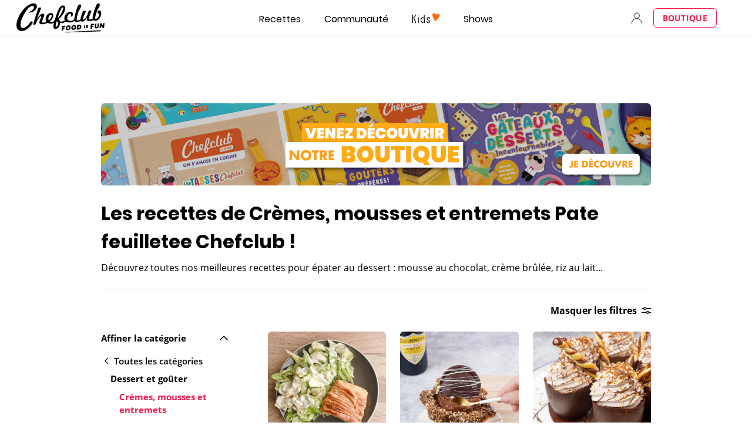

--- FILE ---
content_type: text/html; charset=utf-8
request_url: https://www.google.com/recaptcha/api2/aframe
body_size: 266
content:
<!DOCTYPE HTML><html><head><meta http-equiv="content-type" content="text/html; charset=UTF-8"></head><body><script nonce="PSTS3WiEG7fIXystqghMVQ">/** Anti-fraud and anti-abuse applications only. See google.com/recaptcha */ try{var clients={'sodar':'https://pagead2.googlesyndication.com/pagead/sodar?'};window.addEventListener("message",function(a){try{if(a.source===window.parent){var b=JSON.parse(a.data);var c=clients[b['id']];if(c){var d=document.createElement('img');d.src=c+b['params']+'&rc='+(localStorage.getItem("rc::a")?sessionStorage.getItem("rc::b"):"");window.document.body.appendChild(d);sessionStorage.setItem("rc::e",parseInt(sessionStorage.getItem("rc::e")||0)+1);localStorage.setItem("rc::h",'1769720680666');}}}catch(b){}});window.parent.postMessage("_grecaptcha_ready", "*");}catch(b){}</script></body></html>

--- FILE ---
content_type: application/javascript; charset=UTF-8
request_url: https://www.chefclub.tv/webpack-runtime-a3f643daec5f7be2faf8.js
body_size: 3962
content:
!function(){"use strict";var e,t,c,n,o,r,a,f={},s={};function d(e){var t=s[e];if(void 0!==t)return t.exports;var c=s[e]={id:e,loaded:!1,exports:{}};return f[e].call(c.exports,c,c.exports,d),c.loaded=!0,c.exports}d.m=f,d.amdO={},e=[],d.O=function(t,c,n,o){if(!c){var r=1/0;for(i=0;i<e.length;i++){c=e[i][0],n=e[i][1],o=e[i][2];for(var a=!0,f=0;f<c.length;f++)(!1&o||r>=o)&&Object.keys(d.O).every((function(e){return d.O[e](c[f])}))?c.splice(f--,1):(a=!1,o<r&&(r=o));if(a){e.splice(i--,1);var s=n();void 0!==s&&(t=s)}}return t}o=o||0;for(var i=e.length;i>0&&e[i-1][2]>o;i--)e[i]=e[i-1];e[i]=[c,n,o]},d.n=function(e){var t=e&&e.__esModule?function(){return e.default}:function(){return e};return d.d(t,{a:t}),t},c=Object.getPrototypeOf?function(e){return Object.getPrototypeOf(e)}:function(e){return e.__proto__},d.t=function(e,n){if(1&n&&(e=this(e)),8&n)return e;if("object"==typeof e&&e){if(4&n&&e.__esModule)return e;if(16&n&&"function"==typeof e.then)return e}var o=Object.create(null);d.r(o);var r={};t=t||[null,c({}),c([]),c(c)];for(var a=2&n&&e;"object"==typeof a&&!~t.indexOf(a);a=c(a))Object.getOwnPropertyNames(a).forEach((function(t){r[t]=function(){return e[t]}}));return r.default=function(){return e},d.d(o,r),o},d.d=function(e,t){for(var c in t)d.o(t,c)&&!d.o(e,c)&&Object.defineProperty(e,c,{enumerable:!0,get:t[c]})},d.f={},d.e=function(e){return Promise.all(Object.keys(d.f).reduce((function(t,c){return d.f[c](e,t),t}),[]))},d.u=function(e){return({134:"component---src-templates-stubs-user-profile-stub-tsx",252:"1f467cbd084038d985319836b51963b0a29d7897",508:"89f970aa287d1cb91031ee04d7745ad15d7c00e8",511:"ddc9e94f",777:"component---src-templates-profile-public-profile-public-profile-ssg-tsx",811:"component---src-templates-prismic-preview-prismic-preview-tsx",905:"7c68015e0edf4c967f0f897d4e1c1cabf47b7027",906:"c8f7fe3b0e41be846d5687592cf2018ff6e22687",1077:"component---src-templates-account-settings-settings-tsx",1324:"component---src-templates-profile-send-reset-password-send-reset-password-tsx",1407:"component---src-pages-recipe-[id]-tsx",1453:"component---src-pages-404-tsx",1627:"component---src-templates-category-vertical-tsx",1672:"f0455f52df9259b951790a6397d1bfd7597f4e28",1700:"component---src-templates-sitemaps-ingredients-list-page-tsx",2693:"component---src-templates-community-feed-community-feed-tsx",2745:"component---src-templates-hub-home-hub-home-hub-tsx",2897:"component---src-templates-account-reset-password-reset-password-tsx",2899:"component---src-templates-cocreation-cocreation-tsx",3220:"6efbc1ca61f1f36b40b99f2c0e333374bafec9e9",3342:"ea88be26",3430:"component---src-templates-mobile-app-post-redirection-tsx",3541:"component---src-templates-recipe-recipe-ssg-page-tsx",3761:"fad69110680e9821bd9e3b0f060a43fc1f16f982",4289:"component---src-templates-category-category-tsx",4539:"component---src-templates-legal-notices-legal-notices-tsx",4768:"component---src-pages-app-tsx",4777:"component---src-templates-category-search-tsx",4975:"component---src-templates-legal-notices-legal-notices-creators-tsx",5069:"1883eabdf69ff3f679df56b50ddead5b4b5f4222",5367:"component---src-templates-profile-login-login-tsx",5539:"0334f9e6e2ad4580e7a4ea360b956919612a0d26",5810:"component---src-templates-recipe-recipe-csr-page-tsx",6010:"84692d437ce166aef4a447ce1b140e8675ff15a3",6025:"component---src-templates-account-validation-validation-tsx",6670:"component---src-templates-mobile-app-mobile-app-tsx",6923:"component---src-templates-story-story-tsx",7090:"component---src-templates-recipe-qr-recipe-csr-page-tsx",7138:"component---src-pages-text-the-app-tsx",7322:"component---src-templates-hub-category-hub-hub-tsx",7431:"component---src-templates-profile-register-register-tsx",7500:"component---src-templates-shows-show-listing-show-listing-tsx",7596:"387fc01f39a894575b8274dc0564afcb98a403ee",7643:"component---src-templates-workshop-workshop-tsx",8059:"component---src-templates-stubs-community-post-stub-tsx",8528:"component---src-templates-sitemaps-ingredient-page-tsx",8533:"component---src-templates-account-premium-premium-tsx",8795:"component---src-templates-profile-home-home-tsx",8859:"component---src-templates-video-page-video-page-tsx",8880:"84f55734d0fe3f807db66e723ffe810bedd49937",8943:"0654af0d8d0249bc4aa7c95a78214245837296c4",9194:"8e77c8a037d8229fa033e0b7684cbab499ef2d9b",9245:"component---src-pages-index-tsx",9479:"component---src-templates-profile-public-profile-public-profile-tsx",9612:"component---src-templates-shows-home-shows-home-shows-tsx",9754:"c57c8756ab6a4cd974c7228b2c20cbc4117ce217"}[e]||e)+"-"+{134:"fffd7ee3454d1885519e",208:"4163831fc50d747d7730",252:"dd9dfd970083041d1c73",294:"8b1f994ac076097972be",508:"8f5cc331b05ddc64e232",511:"8570954f229e970a8574",777:"65a2eeb605da6761321b",811:"e87e14402689547bd6c6",905:"8c6d609723362b67b57c",906:"635794bee0370b4ecbe8",1077:"3a6a135a736d3ddbb4f9",1108:"063f9f54eee8063dae59",1324:"9bfe0f96b6367f035fa5",1407:"09ffbe64f018434146f2",1452:"22e2b12f96c6ce8466d1",1453:"dfc65990127bab0eed4e",1627:"c83571fb59e485cf6d3f",1672:"dbe191204fc4409945de",1700:"d414c518034469078308",2693:"0f2b430aa42dd37ced1b",2745:"c2c82375e3f667e4b4da",2897:"880084d711cc357b994c",2899:"4a9a8273a5e29de715b7",3065:"ff81629c40c9de14c220",3220:"70a82d583a98ece72f56",3342:"371315c21181e0cbbfd9",3430:"5a1331d921249f80e95d",3541:"240477e3fb2d426bfaf0",3761:"26cc3fcce2d8ed9b7466",4289:"bc3d92ecf93bfaa096b9",4450:"39670221a8faa4bf8eb4",4539:"be0e5bb143193274f543",4768:"bac000f79b57f0db3f76",4776:"422c891c2a3b75b34c4f",4777:"406e0a1b6f3318295dbd",4975:"9074d8cb4713f89fcb8d",5069:"8c3d9c28c5497b1a5e4f",5127:"08c3737791c4dca00eb0",5367:"21b084563b08e926c080",5446:"ff81629c40c9de14c220",5539:"ea76400b1a3683156c37",5810:"4c7f457aeff72f13cd34",6010:"32cf6184075480440f41",6025:"30bfcba92df33612c69c",6670:"c9f5eb2629834c4e7356",6923:"7148812e2c70a2ff2555",7090:"100fc1dd53c1fe1f1fdc",7138:"7a328d1fd1eb8122b78b",7322:"45b7f1f11f9789e3d992",7431:"4a45c83832ed40175f4d",7500:"335f157f0130df484c4f",7596:"e9cc91494bcbd80edfc3",7643:"c2da5b3fc4d6216ce9e1",7679:"1cea50d5211b566ef20a",8059:"bfd4b3173da614075c91",8216:"0af48b8f5cde6ce3e49f",8528:"79b2b2b66757fb702a5f",8533:"f4e1735d2e43bbc24d75",8795:"35bc345ac8a5ba60b955",8859:"39f4226c03a4032af1e2",8880:"f73c9144e0e2e1a048af",8943:"ac49fbf8201aaa46a7e8",9194:"48dc18d15fd6501b4210",9245:"7bf8bd5bcbdf18cdabac",9479:"89c95489b9db18ff27c0",9612:"dca0098be35d8ffaeb61",9633:"288ebba118cccbc1f2ff",9754:"d214bd7035740281beaa"}[e]+".js"},d.miniCssF=function(e){return"styles.53daddb24b2f3ab9a365.css"},d.g=function(){if("object"==typeof globalThis)return globalThis;try{return this||new Function("return this")()}catch(e){if("object"==typeof window)return window}}(),d.o=function(e,t){return Object.prototype.hasOwnProperty.call(e,t)},n={},o="chefclub.tv:",d.l=function(e,t,c,r){if(n[e])n[e].push(t);else{var a,f;if(void 0!==c)for(var s=document.getElementsByTagName("script"),i=0;i<s.length;i++){var p=s[i];if(p.getAttribute("src")==e||p.getAttribute("data-webpack")==o+c){a=p;break}}a||(f=!0,(a=document.createElement("script")).charset="utf-8",a.timeout=120,d.nc&&a.setAttribute("nonce",d.nc),a.setAttribute("data-webpack",o+c),a.src=e),n[e]=[t];var b=function(t,c){a.onerror=a.onload=null,clearTimeout(l);var o=n[e];if(delete n[e],a.parentNode&&a.parentNode.removeChild(a),o&&o.forEach((function(e){return e(c)})),t)return t(c)},l=setTimeout(b.bind(null,void 0,{type:"timeout",target:a}),12e4);a.onerror=b.bind(null,a.onerror),a.onload=b.bind(null,a.onload),f&&document.head.appendChild(a)}},d.r=function(e){"undefined"!=typeof Symbol&&Symbol.toStringTag&&Object.defineProperty(e,Symbol.toStringTag,{value:"Module"}),Object.defineProperty(e,"__esModule",{value:!0})},d.nmd=function(e){return e.paths=[],e.children||(e.children=[]),e},d.p="/",r=function(e){return new Promise((function(t,c){var n=d.miniCssF(e),o=d.p+n;if(function(e,t){for(var c=document.getElementsByTagName("link"),n=0;n<c.length;n++){var o=(a=c[n]).getAttribute("data-href")||a.getAttribute("href");if("stylesheet"===a.rel&&(o===e||o===t))return a}var r=document.getElementsByTagName("style");for(n=0;n<r.length;n++){var a;if((o=(a=r[n]).getAttribute("data-href"))===e||o===t)return a}}(n,o))return t();!function(e,t,c,n){var o=document.createElement("link");o.rel="stylesheet",o.type="text/css",o.onerror=o.onload=function(r){if(o.onerror=o.onload=null,"load"===r.type)c();else{var a=r&&("load"===r.type?"missing":r.type),f=r&&r.target&&r.target.href||t,s=new Error("Loading CSS chunk "+e+" failed.\n("+f+")");s.code="CSS_CHUNK_LOAD_FAILED",s.type=a,s.request=f,o.parentNode.removeChild(o),n(s)}},o.href=t,document.head.appendChild(o)}(e,o,t,c)}))},a={7311:0},d.f.miniCss=function(e,t){a[e]?t.push(a[e]):0!==a[e]&&{1869:1}[e]&&t.push(a[e]=r(e).then((function(){a[e]=0}),(function(t){throw delete a[e],t})))},function(){var e={7311:0};d.f.j=function(t,c){var n=d.o(e,t)?e[t]:void 0;if(0!==n)if(n)c.push(n[2]);else if(/^(1869|7311)$/.test(t))e[t]=0;else{var o=new Promise((function(c,o){n=e[t]=[c,o]}));c.push(n[2]=o);var r=d.p+d.u(t),a=new Error;d.l(r,(function(c){if(d.o(e,t)&&(0!==(n=e[t])&&(e[t]=void 0),n)){var o=c&&("load"===c.type?"missing":c.type),r=c&&c.target&&c.target.src;a.message="Loading chunk "+t+" failed.\n("+o+": "+r+")",a.name="ChunkLoadError",a.type=o,a.request=r,n[1](a)}}),"chunk-"+t,t)}},d.O.j=function(t){return 0===e[t]};var t=function(t,c){var n,o,r=c[0],a=c[1],f=c[2],s=0;if(r.some((function(t){return 0!==e[t]}))){for(n in a)d.o(a,n)&&(d.m[n]=a[n]);if(f)var i=f(d)}for(t&&t(c);s<r.length;s++)o=r[s],d.o(e,o)&&e[o]&&e[o][0](),e[o]=0;return d.O(i)},c=self.webpackChunkchefclub_tv=self.webpackChunkchefclub_tv||[];c.forEach(t.bind(null,0)),c.push=t.bind(null,c.push.bind(c))}()}();

--- FILE ---
content_type: application/javascript
request_url: https://static.cdn.prismic.io/prismic.js?new=true&repo=chefclub
body_size: 9449
content:
!function(e){var t={};function n(i){if(t[i])return t[i].exports;var r=t[i]={i:i,l:!1,exports:{}};return e[i].call(r.exports,r,r.exports,n),r.l=!0,r.exports}n.m=e,n.c=t,n.d=function(e,t,i){n.o(e,t)||Object.defineProperty(e,t,{enumerable:!0,get:i})},n.r=function(e){"undefined"!=typeof Symbol&&Symbol.toStringTag&&Object.defineProperty(e,Symbol.toStringTag,{value:"Module"}),Object.defineProperty(e,"__esModule",{value:!0})},n.t=function(e,t){if(1&t&&(e=n(e)),8&t)return e;if(4&t&&"object"==typeof e&&e&&e.__esModule)return e;var i=Object.create(null);if(n.r(i),Object.defineProperty(i,"default",{enumerable:!0,value:e}),2&t&&"string"!=typeof e)for(var r in e)n.d(i,r,function(t){return e[t]}.bind(null,r));return i},n.n=function(e){var t=e&&e.__esModule?function(){return e.default}:function(){return e};return n.d(t,"a",t),t},n.o=function(e,t){return Object.prototype.hasOwnProperty.call(e,t)},n.p="",n(n.s=231)}({0:function(e,t,n){"use strict";n.r(t);var i=n(8);n.d(t,"getCookie",(function(){return i.c})),n.d(t,"setCookie",(function(){return i.d})),n.d(t,"deleteCookie",(function(){return i.a})),n.d(t,"demolishCookie",(function(){return i.b}));var r=n(19);n.d(t,"Hooks",(function(){return r.a}));var o=n(20);n.d(t,"Sorter",(function(){return o.a}));var a=n(12);n.d(t,"toolbarEvents",(function(){return a.b})),n.d(t,"dispatchToolbarEvent",(function(){return a.a}));var s=n(1);n.d(t,"warn",(function(){return s.x})),n.d(t,"err",(function(){return s.g})),n.d(t,"isObject",(function(){return s.j})),n.d(t,"switchy",(function(){return s.u})),n.d(t,"fetchy",(function(){return s.h})),n.d(t,"ellipsis",(function(){return s.f})),n.d(t,"readyDOM",(function(){return s.q})),n.d(t,"wait",(function(){return s.w})),n.d(t,"delay",(function(){return s.c})),n.d(t,"stringCheck",(function(){return s.t})),n.d(t,"disabledCookies",(function(){return s.e})),n.d(t,"random",(function(){return s.p})),n.d(t,"query",(function(){return s.o})),n.d(t,"parseQuery",(function(){return s.n})),n.d(t,"copyText",(function(){return s.b})),n.d(t,"throttle",(function(){return s.v})),n.d(t,"memoize",(function(){return s.l})),n.d(t,"once",(function(){return s.m})),n.d(t,"localStorage",(function(){return s.k})),n.d(t,"getLocation",(function(){return s.i})),n.d(t,"shadow",(function(){return s.s})),n.d(t,"deleteNodes",(function(){return s.d})),n.d(t,"appendCSS",(function(){return s.a})),n.d(t,"script",(function(){return s.r}))},1:function(e,t,n){"use strict";n.d(t,"x",(function(){return r})),n.d(t,"g",(function(){return o})),n.d(t,"j",(function(){return a})),n.d(t,"u",(function(){return s})),n.d(t,"h",(function(){return c})),n.d(t,"f",(function(){return u})),n.d(t,"q",(function(){return d})),n.d(t,"w",(function(){return l})),n.d(t,"c",(function(){return p})),n.d(t,"t",(function(){return h})),n.d(t,"e",(function(){return m})),n.d(t,"p",(function(){return f})),n.d(t,"o",(function(){return w})),n.d(t,"n",(function(){return v})),n.d(t,"b",(function(){return g})),n.d(t,"v",(function(){return y})),n.d(t,"l",(function(){return k})),n.d(t,"m",(function(){return P})),n.d(t,"k",(function(){return S})),n.d(t,"i",(function(){return j})),n.d(t,"s",(function(){return C})),n.d(t,"d",(function(){return O})),n.d(t,"a",(function(){return T})),n.d(t,"r",(function(){return E}));const i=(...e)=>String.raw(...e).split("\n").map(e=>e.trim()).join("\n").trim(),r=(...e)=>console.warn("Prismic Toolbar\n\n"+i(...e)),o=(...e)=>{throw new Error("Prismic Toolbar\n\n"+i(...e))},a=e=>Boolean(e&&"object"==typeof e&&e.constructor===Object),s=(e="")=>(t={})=>"function"==typeof t[e]?t[e]():t[e]||t._||null,c=({url:e,...t})=>fetch(e,t).then(e=>e.json()),u=(e,t)=>e.length>t?e.substring(0,t-1)+"…":e,d=async()=>("complete"!==document.readyState&&await l(0),!0),l=e=>new Promise(t=>setTimeout(t,1e3*e)),p=e=>new Promise(t=>setTimeout(t,e)),h=(e,t)=>e.length>=t?e.substring(0,t)+"...":e,m=()=>!navigator.cookieEnabled,f=e=>{const t="ABCDEFGHIJKLMNOPQRSTUVWXYZabcdefghijklmnopqrstuvwxyz0123456789";return[...Array(e)].map(()=>t[Math.floor(Math.random()*t.length)]).join("")},w=e=>e?Object.entries(e).filter(e=>e[1]).map(e=>e.map(encodeURIComponent).join("=")).join("&"):"",v=e=>{if(!e)return{};const t=e.split("?")[1];return t?t.split("&").filter(e=>e).map(e=>e.split("=")).reduce((e,t)=>Object.assign(e,{[decodeURIComponent(t[0])]:t[1]&&decodeURIComponent(t[1])}),{}):{}},g=e=>navigator.clipboard?navigator.clipboard.writeText(e):b(e),b=e=>{const t=document.createElement("textarea");return t.value=e,t.style.position="fixed",document.body.appendChild(t),t.focus(),t.select(),document.queryCommandEnabled("copy")&&document.execCommand("copy"),document.body.removeChild(t),Promise.resolve(!0)},y=(e,t)=>{let n,i,r=-1/0;return function(){const o=Date.now()-r,a=o>=t,s=()=>{r=Date.now(),i=e.apply(this,arguments)};return clearTimeout(n),a?s():n=setTimeout(s,t-o),i}},k=(e,t)=>{const n=new Map;return function(...i){const r=t?t(...i):JSON.stringify(i);return n.has(r)||n.set(r,e(...i)),n.get(r)}},P=e=>{let t,n;return function(...i){return n||(t=e(...i),n=!0),t}},S=(e,t=null)=>({get(){const n=window.localStorage.getItem(e);return n?JSON.parse(n):t},set(t){window.localStorage.setItem(e,JSON.stringify(t))},remove(){window.localStorage.removeItem(e)}}),j=()=>{const{href:e,origin:t,protocol:n,host:i,hostname:r,port:o,pathname:a,search:s,hash:c}=window.location;return{href:e,origin:t,protocol:n,host:i,hostname:r,port:o,pathname:a,search:s,hash:c}},C=e=>{const t=document.createElement("div");Object.entries(e).forEach(([e,n])=>"style"===e?Object.assign(t.style,n):t.setAttribute(e,n));const n=document.head.attachShadow&&t.attachShadow({mode:"open"});return document.body.appendChild(t),n||t},O=e=>{document.querySelectorAll(e).forEach(e=>e.remove())},T=(e,t)=>{const n=document.createElement("style");n.type="text/css",n.appendChild(document.createTextNode(t)),e.appendChild(n)};function E(e){return new Promise(t=>{let n=document.getElementById(e);n||(n=document.createElement("script"),n.id=e,n.src=e,document.head.appendChild(n)),n.addEventListener("load",()=>t(n))})}},12:function(e,t,n){"use strict";n.d(t,"b",(function(){return i})),n.d(t,"a",(function(){return r}));const i={prismic:"prismic",previewUpdate:"prismicPreviewUpdate",previewEnd:"prismicPreviewEnd"},r=(e,t=null)=>window.dispatchEvent(new CustomEvent(e,{detail:t,cancelable:!0}))},14:function(e,t,n){"use strict";var i=n(0);const r=Object(i.getCookie)("io.prismic.previewSession");const o={getCurrent:Object(i.throttle)(async()=>{const e=await s.get(),t=encodeURIComponent(e.preview.ref),n=await Object(i.fetchy)({url:`/previews/${r}/ping?ref=${t}`});return"object"==typeof e.preview&&(e.preview.ref=n.ref,s.set(e)),n},2e3)},a={run:Object(i.memoize)(async(e,t)=>{const n=e.pathname.slice(1)+e.hash+r+".jpg",i=await a.getSession({location:e,imageName:n});return i.hasPreviewImage||a.uploadScreenshot(n,t),i.url},({href:e})=>e),async getSession({location:e,imageName:t}){const n=await s.get(),o=Object(i.query)({sessionId:r,pageURL:e.href,title:n.preview.title,imageName:t,_:n.csrf});return Object(i.fetchy)({url:`/previews/s?${o}`,method:"POST"})},async uploadScreenshot(e,t){const n=await Object(i.fetchy)({url:`/previews/${r}/acl`}),o=new FormData;return o.append("key",`${n.directory}/${e}`),o.append("AWSAccessKeyId",n.key),o.append("acl","public-read"),o.append("policy",n.policy),o.append("signature",n.signature),o.append("Content-Type","image/png"),o.append("Cache-Control","max-age=315360000"),o.append("Content-Disposition",`inline; filename=${e}`),o.append("file",t),fetch(n.url,{method:"POST",body:o})}},s={liveStateNeeded:Boolean(Object(i.getCookie)("is-logged-in"))||Boolean(Object(i.getCookie)("io.prismic.previewSession")),state:null,get:async()=>(s.state||await s.insert(),s.state),set:(e={})=>{s.state=e},setNormalized:(e={})=>{s.set(s.normalize(e))},insert:async()=>{s.liveStateNeeded?s.setNormalized(await Object(i.fetchy)({url:"/toolbar/state"})):s.setNormalized()},normalize:(e={})=>Object.assign({},{csrf:e.csrf||null,auth:Boolean(e.isAuthenticated),preview:e.previewState||null},e.previewState?{preview:{ref:e.previewState.ref,title:e.previewState.title,updated:e.previewState.lastUpdate,documents:[].concat(e.previewState.draftPreview).concat(e.previewState.releasePreview).filter(Boolean)}}:{})};t.a={getState:s.get,share:a.run,close:function(){Object(i.demolishCookie)("io.prismic.previewSession",{sameSite:"None",secure:!0})},getCurrentRef:o.getCurrent}},17:function(e,t,n){"use strict";n.d(t,"b",(function(){return i})),n.d(t,"a",(function(){return o}));const i=()=>window.location.reload();let r;const o=e=>(r||(r=document.createElement("a")),r.href=e,r.href)},19:function(e,t,n){"use strict";function i(e,t,n){return t in e?Object.defineProperty(e,t,{value:n,enumerable:!0,configurable:!0,writable:!0}):e[t]=n,e}n.d(t,"a",(function(){return r}));class r{constructor(){i(this,"on",(e,t)=>(window.addEventListener(e,t),this.hooks.push({type:e,callback:t}),t)),i(this,"off",(e,t)=>{e&&t?this._removeHook(e,t):e?this._removeType(e):this._removeAll()}),this.hooks=[]}_removeHook(e,t){window.removeEventListener(e,t),this.hooks=this.hooks.filter(n=>!(n.type===e&&n.callback===t))}_removeType(e){this.hooks.filter(t=>t.type===e).forEach(t=>window.removeEventListener(e,t.callback)),this.hooks=this.hooks.filter(t=>t.type!==e)}_removeAll(){this.hooks.forEach(e=>window.removeEventListener(e.type,e.callback)),this.hooks=[]}}function o(e,t=null){const n=new CustomEvent(e,{detail:t});window.dispatchEvent(n)}const a=window.fetch;window.fetch=async(...e)=>{if(e[1]&&!1===e[1].emitEvents)return a(...e);o("beforeRequest",e);const t=await a(...e);return o("afterRequest",e),t};const s=function(e){const t=window.history[e];return function(){const e=t.apply(this,arguments),n=new CustomEvent("historyChange",{detail:arguments});return window.dispatchEvent(n),e}};window.history.pushState=s("pushState"),window.history.replaceState=s("replaceState"),window.addEventListener("focus",()=>{o("activeTab",!0)}),window.addEventListener("blur",()=>{o("activeTab",!1)})},20:function(e,t,n){"use strict";n.d(t,"a",(function(){return i}));class i{constructor(e){this.data=e,this.filters=[]}addFilter(e,t){return this.filters.push({computeValues:e,compare:t}),this}compareData(){const e=this.filters.map(e=>e.computeValues(this.data));return(t=e,t[0].map((e,n)=>t.map(e=>e[n]))).map((e,t)=>({nodes:e,index:t}));var t}compareFunction(){const e=this.filters.map(e=>e.compare);return function(t,n){let i=0;for(let r=0;r<e.length;r+=1){const{didFirstWin:o,tie:a}=e[r](t.nodes[r],n.nodes[r]);a||(i=o?-1:1)}return i}}is(e){return this.addFilter(t=>t.map(t=>Boolean(e(t))),(e,t)=>({didFirstWin:e,tie:e===t}))}isNot(e){return this.addFilter(t=>t.map(t=>Boolean(e(t))),(e,t)=>({didFirstWin:!e,tie:e===t}))}min(e){return this.addFilter(t=>t.map(t=>e(t)),(e,t)=>({didFirstWin:e<t,tie:e===t}))}max(e){return this.addFilter(t=>t.map(t=>e(t)),(e,t)=>({didFirstWin:e>t,tie:e===t}))}missing(e,t){return this.addFilter(n=>n.map(n=>Boolean(e(n).match(t))),(e,t)=>({didFirstWin:e,tie:e===t}))}in(e,t){return this.addFilter(n=>n.map(n=>Boolean(t.match(e(n)))),(e,t)=>({didFirstWin:e,tie:e===t}))}fuzzy(e,t,n){return this.addFilter(i=>{const r=i.map(t=>e(t)),o={id:void 0,keys:void 0,shouldSort:!1,tokenize:!0,matchAllTokens:!0,includeScore:!0,findAllMatches:!0,includeMatches:!1},a=new Fuse([t],Object.assign({caseSensitive:!1,maxPatternLength:300,minMatchCharLength:4},n,o));return r.map(e=>a.search(e.slice(0,300).trim())[0]||{score:1}).map(e=>e.score)},(e,t)=>({didFirstWin:e<t,tie:e===t}))}compute(){return r(this.compareData(),this.compareFunction()).map(e=>this.data[e.index])}}const r=(e,t)=>e.map((e,t)=>({item:e,index:t})).sort((e,n)=>t(e.item,n.item)||e.index-n.index).map(({item:e})=>e)},221:function(e,t,n){"use strict";n.d(t,"a",(function(){return a}));var i=n(0),r=n(17),o=n(222);class a{constructor(e,t,n){var i,r,o;o=async()=>{const e=this.state.preview||{};this.active=Boolean(e.ref),this.ref=e.ref,this.title=e.title,this.updated=e.updated,this.documents=e.documents||[];const t=e.ref===this.cookie.getRefForDomain();return this.active&&t&&this.watchPreviewUpdates(),{isActive:this.active,initialRef:e.ref,upToDate:t}},(r="setup")in(i=this)?Object.defineProperty(i,r,{value:o,enumerable:!0,configurable:!0,writable:!0}):i[r]=o,this.cookie=t,this.client=e,this.state=n,this.end=this.end.bind(this),this.share=this.share.bind(this)}watchPreviewUpdates(){this.active&&(this.interval=setInterval(()=>{"visible"===document.visibilityState&&(this.cookie.getRefForDomain()?this.updatePreview():this.end())},3e3))}cancelPreviewUpdates(){this.interval&&clearInterval(this.interval)}async updatePreview(){const{reload:e,ref:t}=await this.client.updatePreview();this.start(t),e&&Object(i.dispatchToolbarEvent)(i.toolbarEvents.previewUpdate,{ref:t})&&(this.cancelPreviewUpdates(),Object(r.b)())}async start(e){return e?e===this.cookie.getRefForDomain()?{displayPreview:!0,shouldReload:!1}:(this.cookie.upsertPreviewForDomain(e),{displayPreview:!1,shouldReload:!0}):(await this.end(),{displayPreview:!1,shouldReload:!1})}async end(){this.cancelPreviewUpdates(),await this.client.closePreviewSession(),this.cookie.deletePreviewForDomain(),Object(i.dispatchToolbarEvent)(i.toolbarEvents.previewEnd)&&Object(r.b)()}async share(){const e=await Object(o.a)();return this.client.sharePreview(Object(i.getLocation)(),e)}}},222:function(e,t,n){"use strict";let i;t.a=async()=>{var e;document.getElementById("prismic-toolbar-v2").setAttribute("data-html2canvas-ignore",!0),i||(e="https://html2canvas.hertzen.com/dist/html2canvas.min.js",i=new Promise(t=>{const n=document.createElement("script");n.src=e,document.head.appendChild(n),n.addEventListener("load",()=>t(n))})),await i;try{const e=await window.html2canvas(document.body,{logging:!1,width:"100%",height:window.innerHeight});return new Promise(t=>e.toBlob(t,"image/jpeg",.6))}catch(e){console.warn("Caught html2canvas error",e);const t=document.createElement("canvas");return new Promise(e=>t.toBlob(e,"image/jpeg",.6))}}},223:function(e,t,n){"use strict";n.d(t,"a",(function(){return o}));var i=n(0);function r(e,t,n){return t in e?Object.defineProperty(e,t,{value:n,enumerable:!0,configurable:!0,writable:!0}):e[t]=n,e}class o{constructor(e,t){r(this,"buildApiEndpoint",()=>(this.client.hostname.includes(".test")?"http":"https")+"://"+this.client.hostname),r(this,"setup",async()=>{const e=this.cookie.getTracker();this.hooks.on("historyChange",()=>this.start()),await this.start(e)}),r(this,"start",async e=>{this.dispatchLoading(),await Object(i.wait)(2);const t=e||this.cookie.getTracker();await this.predict(t),this.cookie.refreshTracker()}),r(this,"predict",e=>new Promise(async t=>{const n=await this.client.getPredictionDocs({ref:this.cookie.getRefForDomain(),url:window.location.pathname,tracker:e,location:Object(i.getLocation)()}),r=await this.client.getDevModeQueriesResults({tracker:e});this.dispatch(n,r),t()})),r(this,"retryPrediction",()=>{const e=1e3*this.retry;setTimeout(this.predict,e)}),r(this,"dispatch",(e,t)=>{Object.values(this.documentHooks).forEach(n=>n(e,t))}),r(this,"dispatchLoading",()=>{Object.values(this.documentLoadingHooks).forEach(e=>e())}),r(this,"onDocumentsLoading",e=>{const t=this.count+=1;return this.documentLoadingHooks[t]=e,()=>delete this.documentLoadingHooks[t]}),r(this,"onDocuments",e=>{const t=this.count+=1;return this.documentHooks[t]=e,()=>delete this.documentHooks[t]}),this.client=e,this.cookie=t,this.hooks=new i.Hooks,this.documentHooks=[],this.documentLoadingHooks=[],this.count=0,this.retry=0,this.apiEndPoint=this.buildApiEndpoint()}}},224:function(e,t,n){"use strict";function i(e,t,n){return t in e?Object.defineProperty(e,t,{value:n,enumerable:!0,configurable:!0,writable:!0}):e[t]=n,e}n.d(t,"a",(function(){return r}));class r{constructor(e){i(this,"trackDocumentClick",e=>this.client.trackDocumentClick(e)),i(this,"trackToolbarSetup",()=>this.client.trackToolbarSetup()),this.client=e}}},225:function(e,t,n){"use strict";n.d(t,"a",(function(){return o}));var i=n(0),r=n(1);class o{constructor(e,t){this.isAuthenticated=e,this.domain=t}init(e){if(this.makeConvertLegacy())return{convertedLegacy:!0};const t=(()=>{const e=this.get();return e&&e._tracker})(),n=this.build({tracker:t,preview:e});return this.set(n),{convertedLegacy:!1}}makeConvertLegacy(){const e=Object(i.getCookie)("io.prismic.preview");if(e){return!(()=>{try{return JSON.parse(e)}catch(e){return null}})()&&(this.convertLegacyCookie(e),!0)}}get(){const e=Object(i.getCookie)("io.prismic.preview");if(e){const t=(()=>{try{return JSON.parse(e)}catch(e){return null}})();return t||this.convertLegacyCookie(e)}}set(e){e?Object(i.setCookie)("io.prismic.preview",e):Object(i.demolishCookie)("io.prismic.preview")}build({preview:e,tracker:t}={preview:null,tracker:null}){const n=(()=>{if(e)return Object(i.isObject)(e)?e:{[this.domain]:{preview:e}}})(),r=(()=>{if(this.isAuthenticated&&t)return{_tracker:t||this.generateTracker()}})();if(n||r)return Object.assign({},r||{},n||{})}convertLegacyCookie(e){const t=this.build({tracker:this.generateTracker(),preview:e});return this.set(t),t}generateTracker(){return Object(r.p)(8)}upsertPreviewForDomain(e){const t=(()=>{const e=this.get();return e&&e._tracker})(),n=this.build({tracker:t,preview:e});this.set(n)}deletePreviewForDomain(){const e=this.build();this.set(e)}getRefForDomain(){const e=this.get();if(e)return e[this.domain]&&e[this.domain].preview}getTracker(){const e=this.get();if(e)return e._tracker}refreshTracker(){const e=this.getRefForDomain(),t=this.build({preview:e,tracker:this.generateTracker()});this.set(t)}}},226:function(e,t,n){"use strict";n.d(t,"a",(function(){return r}));var i=n(0);class r{get(){return Object(i.getCookie)("io.prismic.experiment")}set(e,t){const n=[e,t].join(" ");Object(i.setCookie)("io.prismic.experiment",n)}delete(){Object(i.deleteCookie)("io.prismic.experiment")}}},231:function(e,t,n){"use strict";n.r(t);n(232);var i=n(45),r=n(0),o=n(17),a=n(221),s=n(223),c=n(224),u=n(225);if(!(window.self!==window.top)){const e=(...e)=>n(0).warn`
  ${String.raw(...e)}

  Please remove your current Prismic Toolbar installation and replace it with

  <script async defer src=//static.cdn.prismic.io/prismic.js?repo=example-repository&new=true></script>

  For complete documentation on setting up the Prismic Toolbar, please refer to
  https://prismic.io/docs/javascript/beyond-the-api/in-website-preview`;window.prismic=window.PrismicToolbar={endpoint:null,...window.prismic,version:"4.1.2",setup:(...t)=>{e`window.prismic.setup is deprecated.`,t.forEach(d)},startExperiment:e=>{const{Experiment:t}=n(233);new t(e)},setupEditButton:()=>{e`window.prismic.setupEditButton is deprecated.`}};let t=new Set;Object(r.dispatchToolbarEvent)(r.toolbarEvents.prismic);const l=new URL(Object(o.a)(document.currentScript.getAttribute("src"))).searchParams.get("repo");null!==l&&(t=new Set([...t,...l.split(",")]));const p=function(){try{return new URL(window.prismic.endpoint).hostname.replace(".cdn","")}catch(e){return window.prismic.endpoint}}();p&&(e`window.prismic.endpoint is deprecated.`,t.add(p)),t.size||e`Your are not connected to a repository.`;let h=null;async function d(t){const n=function(e){if(!e)return null;if(!/^(https?:\/\/)?[-a-zA-Z0-9.\/]+/.test(e))return null;e.includes(".")||(e=`${e}.prismic.io`);return e}(t);if(!n)return e`
    Failed to setup. Expected a repository identifier (example | example.prismic.io) but got ${t||"nothing"}`;if(h)return e`
    Already connected to a repository (${h}).`;h=n;const d=n.match(".test$")?window.location.protocol:"https:",l=await i.a.getClient(`${d}//${n}/prismic-toolbar/4.1.2/iframe.html`),p=await l.getPreviewState(),m=new u.a(p.auth,l.hostname),f=new a.a(l,m,p),w=p.auth&&new s.a(l,m),v=p.auth&&new c.a(l),{initialRef:g,upToDate:b,isActive:y}=await f.setup(),{convertedLegacy:k}=m.init(g);!k&&b?((y||p.auth)&&(await Object(r.script)("https://prismic.io/prismic-toolbar/4.1.2/toolbar.js"),new window.prismic.Toolbar({displayPreview:y,auth:p.auth,preview:f,prediction:w,analytics:v}),v&&v.trackToolbarSetup()),y||(m.getRefForDomain()&&m.deletePreviewForDomain(),await l.closePreviewSession())):Object(o.b)()}t.forEach(d)}},232:function(e,t){const n=window.navigator.userAgent.indexOf("MSIE ")>0,i=window.navigator.userAgent.indexOf("Trident/")>0;if(n||i)throw new Error("Prismic does not support Internet Explorer.")},233:function(e,t,n){"use strict";n.r(t),n.d(t,"Experiment",(function(){return a}));var i=n(0),r=n(226),o=n(17);class a{constructor(e){this.cookie=new r.a,this.expId=e,this.setup()}async setup(){Object(i.disabledCookies)()||(await Object(i.script)(`//www.google-analytics.com/cx/api.js?experiment=${this.expId}`),this.variation=window.cxApi.chooseVariation(),this.variation===window.cxApi.NOT_PARTICIPATING?this.end():this.start())}async start(){const e=this.cookie.get();this.cookie.set(this.expId,this.variation),this.cookie.get()!==e&&Object(o.b)()}end(){const e=this.cookie.get();this.cookie.delete(),this.cookie.get()!==e&&Object(o.b)()}}},3:function(e,t,n){"use strict";n.d(t,"b",(function(){return i})),n.d(t,"a",(function(){return r}));const i={SetupPort:"setup_port",Ready:"ready"},r={PreviewState:"preview_state",PredictionDocs:"prediction_docs",DevModeQueriesResults:"dev_mode_queries_results",UpdatePreview:"update_preview",ClosePreviewSession:"close_preview_session",SharePreview:"share_preview",TrackDocumentClick:"track_document_click",TrackToolbarSetup:"track_toolbar_setup"}},31:function(e,t,n){"use strict";n.d(t,"a",(function(){return r})),n.d(t,"b",(function(){return o}));var i=n(0);async function r(e){return await fetch(`/toolbar/trackDocumentClick?isMain=${Boolean(e)}`),null}async function o(){const e=Object(i.localStorage)("toolbarSetupTracked");if(Object(i.getCookie)("is-logged-in")&&!e.get())return await fetch("/toolbar/trackToolbarSetup"),e.set(!0),null}},45:function(e,t,n){"use strict";n.d(t,"a",(function(){return u}));var i=n(46),r=n(47),o=n(48),a=n(3);const s={async get(e){const t=await s.documentBodyReady(),n=s.buildIframe(e),{hostname:o}=new URL(e);t.appendChild(n);const a=await Object(i.a)(n,"load",()=>n),c=await s.establishConnection(a);return new r.a(c,o)},buildIframe(e){const t=document.createElement("iframe");return t.src=e,t.style.cssText="display:none!important",t.tabIndex=-1,t.ariaHidden="true",t},documentBodyReady:()=>new Promise(async e=>{document.body?e(document.body):document.addEventListener("DOMContentLoaded",()=>e(document.body))}),establishConnection:e=>new Promise(t=>{const{port1:n,port2:i}=new MessageChannel;if(n.onmessage=e=>{if(e.data!==a.b.Ready)throw new Error(`Unexpected message received before iframe ready: ${e.data}`);t(n)},!e.contentWindow)throw Error("Unable to post a message the the toolbar iframe.");e.contentWindow.postMessage(a.b.SetupPort,"*",[i])})},c={initializationDelayed:!1,initializationDelayedTimeouts:[],initialized:!1,async setup(){c.initializationDelayed=!1,c.initializationDelayedTimeouts=[],c.initialized=!1,window.addEventListener("message",e=>c.initialisationMessageHandler(e))},initialisationMessageHandler(e){if(e.data===a.b.SetupPort){c.initialized=!0,window.removeEventListener("message",e=>c.initialisationMessageHandler(e));const t=e.ports[0];Object(o.a)(t),t.postMessage(a.b.Ready),c.initializationDelayedTimeouts.forEach(e=>clearTimeout(e)),c.initializationDelayed&&console.info("%cPrismic toolbar initialized successfully! This message only appears when unexpected messages were received by the iframe during Prismic toolbar setup.\n","color: #52b256;")}else c.initialized||c.initializationDelayedTimeouts.push(setTimeout(()=>{c.initializationDelayed=!0,console.warn(`Unexpected message received by the iframe during Prismic toolbar setup.\n\nExpected: ${a.b.SetupPort}\nReceived: ${"string"==typeof e.data?e.data:JSON.stringify(e.data)}\n\nThis can happen due to an extension tampering with iframes (Dashlane, MetaMask, etc.)\n\nAn explicit message following this one will let you know if the toolbar was successfully initialized.`)},500))}},u={getClient:s.get,setupIframe:c.setup}},46:function(e,t,n){"use strict";function i(e,t,n){return new Promise(i=>{e.addEventListener(t,e=>{const t=n(e);i(t)},{once:!0})})}n.d(t,"a",(function(){return i}))},47:function(e,t,n){"use strict";n.d(t,"a",(function(){return r}));var i=n(3);class r{constructor(e,t){this.port=e,this.hostname=t,this.events=document.createElement("span"),e.onmessage=e=>{const{type:t,data:n}=e.data,i=new CustomEvent(t,{detail:n});this.events.dispatchEvent(i)}}_messageToPromise(e,t){return new Promise(n=>{this.events.addEventListener(e,e=>n(e.detail),{once:!0}),this.port.postMessage({type:e,data:t})})}getPreviewState(){return this._messageToPromise(i.a.PreviewState)}getPredictionDocs(e){return this._messageToPromise(i.a.PredictionDocs,e)}getDevModeQueriesResults(e){return this._messageToPromise(i.a.DevModeQueriesResults,e)}updatePreview(){return this._messageToPromise(i.a.UpdatePreview)}closePreviewSession(){return this._messageToPromise(i.a.ClosePreviewSession)}sharePreview(e,t){return this._messageToPromise(i.a.SharePreview,{location:e,blob:t})}trackDocumentClick(e){return this._messageToPromise(i.a.TrackDocumentClick,e)}trackToolbarSetup(){return this._messageToPromise(i.a.TrackToolbarSetup)}}},48:function(e,t,n){"use strict";n.d(t,"a",(function(){return c}));var i=n(49),r=n(50),o=n(14),a=n(31),s=n(3);function c(e){e.onmessage=async t=>{const{type:n,data:c}=t.data,u=await(()=>{switch(n){case s.a.PreviewState:return async function(){return o.a.getState()}();case s.a.PredictionDocs:return async function(e){return i.a(e)}(c);case s.a.DevModeQueriesResults:return async function({tracker:e}){return r.a(e)}(c);case s.a.UpdatePreview:return async function(){return o.a.getCurrentRef()}();case s.a.ClosePreviewSession:return async function(){return o.a.close()}();case s.a.SharePreview:return async function({location:e,blob:t}){return o.a.share(e,t)}(c);case s.a.TrackDocumentClick:return async function({isMain:e}){return a.a(e)}(c);case s.a.TrackToolbarSetup:return async function(){return a.b()}();default:return new Promise(null)}})();e.postMessage({type:n,data:u})}}},49:function(e,t,n){"use strict";n.d(t,"a",(function(){return r}));var i=n(0);async function r({url:e,ref:t,tracker:n,location:r}){const a=await Object(i.fetchy)({url:`/toolbar/predict?${Object(i.query)({url:e,ref:t,tracker:n})}`}).then(e=>e.documents.map(o));return new i.Sorter(a).max(e=>e.updated).min(e=>e.queryTotal).is(e=>e.uid&&r.hash.match(e.uid)).is(e=>e.uid&&r.search.match(e.uid)).is(e=>e.uid&&r.pathname.match(e.uid)).min(e=>e.urls.length).min(e=>e.weight).is(e=>e.singleton).is(e=>e.uid&&r.hash.match(e.uid)&&!e.singleton).is(e=>e.uid&&r.search.match(e.uid)&&!e.singleton).is(e=>e.uid&&r.pathname.match(e.uid)&&!e.singleton).compute()}function o(e){const t=e.editorUrl.includes("c=unclassified")?"draft":e.editorUrl.includes("c=release")?"release":e.editorUrl.includes("c=variation")?"experiment":e.editorUrl.includes("c=published")?"live":null;return{...e,editorUrl:window.location.origin+e.editorUrl,status:t}}},50:function(e,t,n){"use strict";function i(e){return fetch(`/toolbar/devMode?tracker=${e}`).then(e=>200===e.status?e.json():[])}n.d(t,"a",(function(){return i}))},8:function(e,t,n){"use strict";n.d(t,"c",(function(){return o})),n.d(t,"d",(function(){return a})),n.d(t,"a",(function(){return s})),n.d(t,"b",(function(){return c}));var i=n(9),r=n.n(i);function o(e){return r.a.get(e)}function a(e,t,n=1/0){return r.a.set(e,t,{path:"/",expires:n,sameSite:"lax"})}function s(e){r.a.remove(e,{path:"/"})}function c(e,t){const n=window.location.hostname.split("."),i=window.location.pathname.slice(1).split("/"),o=[].concat(n.map((e,t)=>`${n.slice(t).join(".")}`)).concat(n.map((e,t)=>`.${n.slice(t).join(".")}`)).concat(null),a=[].concat(i.map((e,t)=>`/${i.slice(0,t+1).join("/")}`)).concat(i.map((e,t)=>`/${i.slice(0,t+1).join("/")}/`)).concat("/").concat(null);o.forEach(n=>a.forEach(i=>r.a.remove(e,{...t,domain:n,path:i})))}},9:function(e,t,n){var i,r;
/*!
 * JavaScript Cookie v2.2.1
 * https://github.com/js-cookie/js-cookie
 *
 * Copyright 2006, 2015 Klaus Hartl & Fagner Brack
 * Released under the MIT license
 */!function(o){if(void 0===(r="function"==typeof(i=o)?i.call(t,n,t,e):i)||(e.exports=r),!0,e.exports=o(),!!0){var a=window.Cookies,s=window.Cookies=o();s.noConflict=function(){return window.Cookies=a,s}}}((function(){function e(){for(var e=0,t={};e<arguments.length;e++){var n=arguments[e];for(var i in n)t[i]=n[i]}return t}function t(e){return e.replace(/(%[0-9A-Z]{2})+/g,decodeURIComponent)}return function n(i){function r(){}function o(t,n,o){if("undefined"!=typeof document){"number"==typeof(o=e({path:"/"},r.defaults,o)).expires&&(o.expires=new Date(1*new Date+864e5*o.expires)),o.expires=o.expires?o.expires.toUTCString():"";try{var a=JSON.stringify(n);/^[\{\[]/.test(a)&&(n=a)}catch(e){}n=i.write?i.write(n,t):encodeURIComponent(String(n)).replace(/%(23|24|26|2B|3A|3C|3E|3D|2F|3F|40|5B|5D|5E|60|7B|7D|7C)/g,decodeURIComponent),t=encodeURIComponent(String(t)).replace(/%(23|24|26|2B|5E|60|7C)/g,decodeURIComponent).replace(/[\(\)]/g,escape);var s="";for(var c in o)o[c]&&(s+="; "+c,!0!==o[c]&&(s+="="+o[c].split(";")[0]));return document.cookie=t+"="+n+s}}function a(e,n){if("undefined"!=typeof document){for(var r={},o=document.cookie?document.cookie.split("; "):[],a=0;a<o.length;a++){var s=o[a].split("="),c=s.slice(1).join("=");n||'"'!==c.charAt(0)||(c=c.slice(1,-1));try{var u=t(s[0]);if(c=(i.read||i)(c,u)||t(c),n)try{c=JSON.parse(c)}catch(e){}if(r[u]=c,e===u)break}catch(e){}}return e?r[e]:r}}return r.set=o,r.get=function(e){return a(e,!1)},r.getJSON=function(e){return a(e,!0)},r.remove=function(t,n){o(t,"",e(n,{expires:-1}))},r.defaults={},r.withConverter=n,r}((function(){}))}))}});

--- FILE ---
content_type: application/javascript
request_url: https://7wdgzna45yb2xxe4j.ay.delivery/floorPrice/v5/7WDgznA45yb2xXE4J?t=1769720674660&d=www.chefclub.tv
body_size: 71343
content:
window.assertive = window.assertive || {};
window.assertive.countryCode = "US";
window.assertive.regionCode = "OH";
window.assertive.city = "Columbus";
window.assertive.FL5 = [[11,304,206,0,210,107],[[107,function(a){var b=(function(){var a=(function(){var a=[["Samsung ?Browser(?:[/ ](\\d+[\\.\\d]+))?","Samsung Browser"],["Version/.* Chrome(?:/(\\d+[\\.\\d]+))?","Chrome Webview"],["CrMo(?:/(\\d+[\\.\\d]+))?","Chrome Mobile"],["CriOS(?:/(\\d+[\\.\\d]+))?","Chrome Mobile iOS"],["Chrome(?:/(\\d+[\\.\\d]+))? Mobile","Chrome Mobile"],["Chrome(?!book)(?:/(\\d+[\\.\\d]+))?","Chrome"],["(?:(?:iPod|iPad|iPhone).+Version|MobileSafari)/(\\d+[\\.\\d]+)","Mobile Safari"],["(?:Version/(\\d+\\.[\\.\\d]+) .*)?Mobile.*Safari/","Mobile Safari"],["(?:iPod|(?<!Apple TV; U; CPU )iPhone|iPad)","Mobile Safari"],["Version/(\\d+\\.[\\.\\d]+) .*Safari/|(?:Safari|Safari(?:%20)?%E6%B5%8F%E8%A7%88%E5%99%A8)/?\\d+","Safari"]];for(var b=0;b<a.length;b++)try{a[b][0]=RegExp('(?:^|[^A-Z0-9\-_]|[^A-Z0-9\-]_|sprd-)(?:'+a[b][0]+')','i');}catch(c){a[b][0]={test:function(){return false;}};}return function(){var b="__OTHER__";for(var c=0;c<a.length;c++)if(a[c][0].test(navigator.userAgent)){b=a[c][1];break;}return b;};})();var b=(function(){var a=[["(?:Android API \\d+|\\d+/tclwebkit(?:\\d+[\\.\\d]*))","Android"],["Android Marshmallow","Android"],["(?:Podbean|Podimo)(?:.*)/Android|Rutube(?:TV)?BlackAndroid","Android"],["(?:Android OS|OMDroid)[ /](\\d+[\\.\\d]*)","Android"],["Pinterest for Android/.*; (\\d(?:[\\d\\.]*))\\)$","Android"],["Android; (\\d+[\\.\\d]*); Mobile;","Android"],["[ ]([\\d\\.]+)\\) AppleWebKit.*ROBLOX Android App","Android"],["(?:(?:Orca-)?(?<!like )Android|Adr|AOSP)[ /]?(?:[a-z]+ )?(\\d+[\\.\\d]*)","Android"],["(?:Allview_TX1_Quasar|Cosmote_My_mini_Tab) (\\d+[\\.\\d]*)","Android"],["Android ?(?:jelly bean|Kit Kat|S.O. Ginger Bread|The FireCyano|:) (\\d+[\\.\\d]*)","Android"],["(?:Orca-Android|FB4A).*FBSV/(\\d+[\\.\\d]*);","Android"],[" Adr |DDG-Android|(?<!like )Android|Silk-Accelerated=[a-z]{4,5}","Android"],["(?:TwitterAndroid).*[ /](?:[a-z]+ )?(\\d+[\\.\\d]*)","Android"],["BeyondPod|AntennaPod|Podkicker|DoggCatcher|Player FM|okhttp|Podcatcher Deluxe|Sonos/.+\\(ACR_|Linux x86_64; Quest","Android"],["Linux; diordnA[; ](\\d+[\\.\\d]*)","Android"],["^A/(\\d+[\\.\\d]*)/","Android"],["FBW.+FBSV/(\\d+[\\.\\d]*);","Windows"],["Windows.+OS: (\\d+[\\.\\d]*)","Windows"],["Windows; ?(\\d+[\\.\\d]*);","Windows"],["mingw32|winhttp","Windows"],["(?:Windows(?:-Update-Agent)?|Microsoft-(?:CryptoAPI|Delivery-Optimization|WebDAV-MiniRedir|WNS)|WINDOWS_64)/(\\d+\\.\\d+)","Windows"],["CYGWIN_NT-10|Windows NT 10|Windows 10","Windows"],["CYGWIN_NT-6.4|Windows NT 6.4|Windows 10|win10","Windows"],["CYGWIN_NT-6.3|Windows NT 6.3|Windows 8.1","Windows"],["CYGWIN_NT-6.2|Windows NT 6.2|Windows 8","Windows"],["CYGWIN_NT-6.1|Windows NT 6.1|Windows 7|win7|Windows \\(6.1","Windows"],["CYGWIN_NT-6|Windows NT 6|Windows Vista","Windows"],["CYGWIN_NT-5.2|Windows NT 5.2|Windows Server 2003 / XP x64","Windows"],["CYGWIN_NT-5.1|Windows NT 5.1|Windows XP","Windows"],["CYGWIN_NT-5|Windows NT 5|Windows 2000","Windows"],["CYGWIN_NT-4|Windows NT 4|WinNT|Windows NT","Windows"],["CYGWIN_ME-4.9|Win 9x 4.9|Windows ME","Windows"],["CYGWIN_98-4.1|Win98|Windows 98","Windows"],["CYGWIN_95-4|Win32|Win95|Windows 95|Windows_95","Windows"],["Windows 3.1","Windows"],["Windows|.+win32|Win64|MSDW|HandBrake Win Upd|Microsoft BITS|ms-office; MSOffice","Windows"],["OS/Microsoft_Windows_NT_(\\d+\\.\\d+)","Windows"],["iPad/([89]|1[012]).(\\d+[\\.\\d]*)","iOS"],["^(?:iPad|iPhone)(?:\\d+[\\,\\d]*)[/_](\\d+[\\.\\d]+)","iOS"],["Pinterest for iOS/.*; (\\d(?:[\\d\\.]*))[)]$","iOS"],["iOS (\\d+[\\.\\d]+)\\)","iOS"],["(?:iPhone ?OS|iOS(?: Version)?)(?:/|; |,)(\\d+[\\.\\d]+)","iOS"],["^(?!com.apple.Safari.SearchHelper|Safari).*CFNetwork/.+ Darwin/(\\d+[\\.\\d]+)(?!.*(?:x86_64|i386|PowerMac|Power%20Macintosh))","iOS"],["(?:iPhone|iPod_touch)/(\\d+[\\.\\d]*) hw/","iOS"],["iOS(\\d+\\.\\d+\\.\\d+)","iOS"],["iOS(\\d+)\\.(\\d+)0","iOS"],["iPhone OS ([0-9]{1})([0-9]{1})([0-9]{1})","iOS"],["(?:CPU OS|iPh(?:one)?[ _]OS|iPhone.+ OS|iOS)[ _/](\\d+(?:[_\\.]\\d+)*)","iOS"],["FBMD/iPhone;.*FBSV/ ?(\\d+[\\.\\d]+);","iOS"],["(?:FBIOS|Messenger(?:Lite)?ForiOS).*FBSV/ ?(\\d+[\\.\\d]*);","iOS"],["iPhone OS,([\\d\\.]+).+(?:iPhone|iPod)","iOS"],["iPad.+; (\\d+[\\.\\d]+);","iOS"],["iPhone.+; Version (\\d+[\\.\\d]+)","iOS"],["OS=iOS;OSVer=(\\d+[\\.\\d]+);","iOS"],["os=Apple-iOS.+osversion=(\\d+[\\.\\d]+)/","iOS"],["(?:Apple-)?(?<!like )(?:iPhone|iPad|iPod)(?:.*Mac OS X.*Version/(\\d+\\.\\d+)|; Opera)?","iOS"],["dv\\(iPh.+ov\\((\\d+(?:[_\\.]\\d+)*)\\);","iOS"],["(?:Podcasts/(?:[\\d\\.]+)|Instacast(?:HD)?/(?:\\d\\.[\\d\\.abc]+)|Pocket Casts, iOS|\\(iOS\\)|iOS; Opera|Overcast|Castro|Podcat|iCatcher|RSSRadio/|MobileSafari/)(?!.*x86_64)","iOS"],["iTunes-(AppleTV|iPod|iPad|iPhone)/(?:[\\d\\.]+)","iOS"],["iOS/Version ([\\d\\.]+)","iOS"],["Sonos/.+\\(ICRU_","iOS"],["CaptiveNetworkSupport|AirPlay","iOS"],["(?:CFNetwork|StudioDisplay)/.+Darwin(?:/|; )(?:[\\d\\.]+).+(?:x86_64|i386|Power%20Macintosh)|(?:x86_64-apple-)?darwin(?:[\\d\\.]+)|PowerMac|com.apple.Safari.SearchHelper|^Safari","Mac"],["Macintosh;Mac OS X \\((\\d+[\\.\\d]+)\\);","Mac"],["Mac[ +]OS[ +]?X(?:[ /,](?:Version )?(\\d+(?:[_\\.]\\d+)+))?","Mac"],["Mac (?:OS/)?(\\d+(?:[_\\.]\\d+)+)","Mac"],["(?:macOS[ /,]|Mac-)(\\d+[\\.\\d]+)","Mac"],["Macintosh; OS X (\\d+[\\.\\d]+)","Mac"],["Darwin|Macintosh|Mac_PowerPC|PPC|Mac PowerPC|iMac|MacBook|macOS|AppleExchangeWebServices|com.apple.trustd|Sonos/.+\\(MDCR_","Mac"]];for(var b=0;b<a.length;b++)try{a[b][0]=RegExp('(?:^|[^A-Z0-9\-_]|[^A-Z0-9\-]_|sprd-)(?:'+a[b][0]+')','i');}catch(c){a[b][0]={test:function(){return false;}};}return function(){var b="__OTHER__";for(var c=0;c<a.length;c++)if(a[c][0].test(navigator.userAgent)){b=a[c][1];break;}return b;};})();function c(){try{if(window.top.location.href)return window.top.location;}catch(a){}return window.location;}return function(c){function d(a){var b=String(a);var c=0,d=b.length,e=0;if(d>0)while(e<d)c=(c<<5)-c+b.charCodeAt(e++)|0;return("x"+c).replace('-','_');}Object.keys(c).forEach(function(a){c[d(a)]=c[a];});function e(a){var b=c.x_1117847891;if(b==null)return undefined;var d=b[a];if(d==0||d==null||Number.isNaN(Number(d)))return undefined;return d;}return{"x_173873537":a(),"x_1182845946":b(),"x3208676":Math.round(new Date().getUTCHours()),"x_899454023":c.x_899454023,"x_2076227591":(function(){try{return Intl.DateTimeFormat().resolvedOptions().timeZone||'';}catch(a){return '';}})(),"x957831062":window.assertive.countryCode,"x145196172":e(0),"x145196173":e(1),"x145196174":e(2),"x145196175":e(3),"x145196176":e(4),"x1648099346":c.x1648099346,"x_461637081":c.x_461637081,"x_677755891":c.x_677755891,"x1062246621":c.x1062246621,"x_1293530702":c.x_1293530702};};})();var c=(function(){var a={"x2017705626":.390506,"x160851208":.531397,"x_564346635":.392109,"x690615379":.420596,"x_37656386":.394445,"x_1826030688":.282604,"x_843170622":.247003};var b={"x803262031":.496956,"x77103":.301654,"x_1280820637":.358727,"x103437":.396507};var c={"x48":.485652,"x49":.601966,"x1567":.483417,"x1568":.49248,"x1569":.47498,"x1570":.441473,"x1571":.440876,"x1572":.423268,"x1573":.431143,"x1574":.396966,"x1575":.363482,"x1576":.343918,"x50":.599106,"x1598":.351986,"x1599":.337175,"x1600":.38068,"x1601":.442336,"x51":.616748,"x52":.681569,"x53":.730533,"x54":.716293,"x55":.577483,"x56":.525875,"x57":.462397};var d={"x520716163":.455988,"x1408081451":.404168,"x453099475":.575261,"x_11236092":.761757,"x_1946652909":.955381,"x_1391747991":.714092,"x_2130124502":.601517,"x2091700331":.596832,"x_1577305164":.470189,"x_307460524":.386104,"x1679106400":.793029,"x2134726533":.338677};var e={"x_1262455546":.245899,"x_977866396":.222404,"x_12902420":.385805,"x1801619315":.299351,"x_3562122":.312491,"x889260510":.191386,"x1802544234":.156253,"x57523521":.124818,"x1587535273":.630922,"x1841315615":.234489,"x1809928993":.130939,"x_611902065":.293348,"x_495790896":.194227,"x2035412001":.239967,"x455493998":.167746,"x1817919522":.246326,"x_770987206":.444548,"x_585431767":1.044305,"x_1594534092":.308652,"x1617469984":.207258,"x_1536188513":.313887,"x10078612":.321945,"x_1436528620":.330326,"x_1243098545":1.150566,"x1732450137":.109792,"x_1611524809":.156719,"x_432820086":.404554,"x1826315056":1.158295,"x_1738808822":.299385,"x_1675354028":.475838,"x511371267":.309445,"x133428255":.326597,"x_2002672065":.359799,"x_775703049":.283357,"x1107183657":.45874,"x228701359":.411294,"x_516035308":1.758379,"x_1305089392":.193883,"x_359165265":.184191,"x518707320":.398805,"x524101413":.774223,"x432607731":1.258862,"x539516618":.38709,"x_1407181132":.372434,"x_672549154":.398283,"x_1407095582":.41052,"x_1783944015":.374245,"x826225934":.281906,"x930574244":.917301,"x_1510507213":.604616,"x_200488828":.337269,"x_1819305733":.206616,"x_1660850775":.849037,"x84356":.278222};var f={"x2084":.45154,"x2115":1.801019,"x2120":.178039,"x2142":1.147382,"x2145":.2364,"x2149":.953154,"x2150":.227506,"x2154":.127076,"x2177":.55508,"x2187":.362346,"x2198":.203814,"x2222":.336952,"x2252":.39412,"x2266":.281211,"x2267":1.023511,"x2271":.54745,"x2279":.151135,"x2281":.290777,"x2316":.124148,"x2339":.158695,"x2347":.458294,"x2441":1.458854,"x2452":.358626,"x2458":.257106,"x2463":.384037,"x2468":.289204,"x2469":.251625,"x2475":.254084,"x2485":.20059,"x2494":.468551,"x2497":.328048,"x2550":.764068,"x2556":.228805,"x2564":.442748,"x2611":.341768,"x2621":.224968,"x2651":.147547,"x2675":.177305,"x2676":.258802,"x2682":.20761,"x2686":.163187,"x2718":.888618,"x2855":.788292};var g={"x1648099346":1,"x_173873537":.372864,"x_461637081":1,"x_677755891":1,"x957831062":.293845,"x3208676":.457156,"x145196172":.01,"x145196173":.01,"x145196174":.01,"x145196175":.01,"x145196176":.01,"x_1182845946":.36926,"x1062246621":1,"x_1293530702":1,"x_899454023":.546759,"x_2076227591":.388629};function h(a){var b=String(a);var c=0,d=b.length,e=0;if(d>0)while(e<d)c=(c<<5)-c+b.charCodeAt(e++)|0;return("x"+c).replace('-','_');}function i(a){var b;for(b=0;b<a.length;b++)if(a[b]!=null&&!Number.isNaN(Number(a[b])))return a[b];return 0;}return function(j){var k=[i([a[h(j.x_173873537)],g.x_173873537]),i([b[h(j.x_1182845946)],g.x_1182845946]),i([c[h(j.x3208676)],g.x3208676]),i([d[h(j.x_899454023)],g.x_899454023]),i([e[h(j.x_2076227591)],g.x_2076227591]),i([f[h(j.x957831062)],g.x957831062]),i([j.x145196172,g.x145196172]),i([j.x145196173,g.x145196173]),i([j.x145196174,g.x145196174]),i([j.x145196175,g.x145196175]),i([j.x145196176,g.x145196176]),i([j.x1648099346,g.x1648099346]),i([j.x_461637081,g.x_461637081]),i([j.x_677755891,g.x_677755891]),i([j.x1062246621,g.x1062246621]),i([j.x_1293530702,g.x_1293530702])];return k;};})();function d(a){var b;if(a[10]>.445)if(a[9]>.445)if(a[14]>3.5)if(a[5]>.244013)b=.491396;else b=.45655;else if(a[5]>.418434)b=.588972;else b=.472273;else if(a[9]>.015)if(a[10]>.595)b=.479836;else if(a[9]>.175)b=.450652;else b=.446588;else if(a[14]>2.5)if(a[13]>583.5)b=.436103;else b=.488034;else b=.468528;else if(a[3]>.463088)if(a[5]>.389079)if(a[2]>.410117)if(a[11]>44.5)if(a[9]>.305)b=.467828;else b=.444414;else if(a[4]>.702572)b=.624356;else b=.461592;else if(a[5]>.838455)b=.565726;else if(a[11]>21.5)b=.431692;else b=.453044;else b=.428652;else if(a[9]>.425)if(a[10]>.015)if(a[10]>.255)if(a[8]>.445)b=.451179;else b=.446108;else if(a[5]>.418434)b=.522228;else b=.437132;else b=.468919;else if(a[10]>.015)if(a[10]>.265)if(a[14]>3.5)b=.440857;else b=.44533;else if(a[14]>3.5)b=.424252;else b=.430468;else if(a[5]>.920886)b=.579116;else if(a[0]>.475996)b=.446228;else b=.426694;var c;if(a[10]>.495)if(a[9]>.525)if(a[14]>3.5)if(a[10]>.525)if(a[5]>.244013)c=.064984;else c=.017167;else c=.006605;else if(a[7]>.355)c=.063554;else c=.030678;else if(a[10]>.715)if(a[14]>3.5)c=.057613;else c=.041757;else if(a[14]>3.5)c=.009506;else c=.009556;else if(a[3]>.463088)if(a[5]>.389079)if(a[2]>.410117)if(a[14]>19.5)if(a[9]>.375)c=.016065;else c=-0.01342;else if(a[14]>3.5)c=.018295;else c=.009991;else if(a[12]>12.5)if(a[9]>.445)c=.013465;else c=-0.017079;else if(a[3]>.599175)c=.011756;else c=-0.008036;else c=-0.015713;else if(a[9]>.455)if(a[5]>.988333)c=.126328;else if(a[6]>.385)c=.0045;else if(a[10]>.255)c=.000399;else c=-0.007335;else if(a[14]>7.5)if(a[10]>.305)if(a[8]>.455)c=-0.000155;else c=-0.002683;else if(a[5]>1.303118)c=-0.005096;else c=-0.02002;else if(a[5]>.920886)if(a[10]>.015)c=.019595;else c=.122271;else if(a[0]>.475996)c=-0.002952;else c=-0.015783;var d;if(a[10]>.505)if(a[10]>.685)if(a[14]>3.5)if(a[9]>.585)d=.06861;else d=.052348;else if(a[5]>.838455)d=.136289;else if(a[0]>.475996)d=.028169;else d=.015217;else if(a[8]>.595)d=.011761;else if(a[3]>.657805)d=.018453;else d=.005682;else if(a[3]>.463088)if(a[5]>.389079)if(a[2]>.410117)if(a[14]>13.5)d=-0.002346;else if(a[14]>3.5)d=.01871;else d=.009198;else if(a[12]>12.5)if(a[8]>.445)d=.010522;else d=-0.016369;else if(a[5]>.454917)d=.130825;else d=.00257;else d=-0.014349;else if(a[9]>.345)if(a[8]>.455)if(a[14]>2.5)if(a[14]>6.5)d=.002883;else d=-0.001545;else d=.01273;else if(a[14]>3.5)if(a[9]>.535)d=.000155;else d=-0.002296;else if(a[6]>.195)d=.004229;else d=-0.001119;else if(a[10]>.015)if(a[10]>.265)if(a[10]>.425)d=.000174;else d=-0.006326;else if(a[14]>3.5)d=-0.018795;else d=-0.013679;else if(a[5]>.920886)d=.113124;else if(a[0]>.407521)d=-1.7e-05;else d=-0.017993;var e;if(a[10]>.505)if(a[10]>.905)if(a[14]>3.5)if(a[9]>.805)e=.091767;else e=.06528;else if(a[5]>.454917)e=.124912;else e=.033692;else if(a[10]>.595)if(a[14]>3.5)if(a[9]>.575)e=.015538;else e=.012176;else e=.014595;else e=.004996;else if(a[3]>.463088)if(a[5]>.389079)if(a[2]>.410117)if(a[11]>44.5)if(a[9]>.365)e=.020076;else e=-0.001487;else if(a[3]>.599175)e=.017712;else e=.020852;else if(a[12]>12.5)if(a[9]>.355)e=.010181;else e=-0.015507;else if(a[3]>.657805)e=.01126;else e=-0.004625;else e=-0.013201;else if(a[9]>.325)if(a[7]>.455)if(a[14]>2.5)e=.000864;else e=.012061;else if(a[14]>3.5)if(a[9]>.535)e=.000107;else e=-0.002532;else if(a[2]>.509178)e=.010166;else e=-0.000136;else if(a[10]>.015)if(a[10]>.255)if(a[10]>.405)e=-5.2e-05;else e=-0.007236;else if(a[14]>3.5)e=-0.017579;else e=-0.012952;else if(a[5]>1.085446)e=.104895;else if(a[0]>.407521)e=-3.7e-05;else e=-0.016425;var f;if(a[10]>.495)if(a[9]>.905)if(a[10]>.735)if(a[14]>3.5)f=.077059;else f=.067935;else f=.019664;else if(a[10]>.595)if(a[14]>3.5)f=.023186;else if(a[5]>.454917)f=.114838;else if(a[0]>.475996)f=.015359;else f=.002129;else f=.003823;else if(a[3]>.463088)if(a[5]>.920886)f=.126881;else if(a[2]>.509178)if(a[4]>.393456)if(a[14]>18.5)f=-0.005373;else f=.020631;else f=-0.006747;else if(a[9]>.455)if(a[14]>3.5)f=.012882;else f=-0.001707;else if(a[11]>20.5)f=-0.011419;else f=.006695;else if(a[8]>.405)if(a[14]>2.5)if(a[9]>.485)if(a[14]>6.5)f=.007374;else f=-0.001262;else if(a[10]>.015)f=-0.001717;else f=.002268;else if(a[2]>.452366)f=.012053;else f=.001003;else if(a[14]>7.5)if(a[9]>.405)if(a[10]>.015)f=-0.002351;else f=.01479;else if(a[10]>.405)f=-0.002437;else f=-0.015661;else if(a[10]>.015)if(a[10]>.225)f=-0.001597;else f=-0.015442;else if(a[14]>6.5)f=.006241;else f=-0.006135;var g;if(a[10]>.515)if(a[10]>1.245)if(a[5]>.988333)g=.114939;else if(a[14]>3.5)g=.067787;else g=.036755;else if(a[8]>.645)if(a[14]>7.5)g=.017295;else g=.018651;else if(a[10]>.585)if(a[14]>3.5)g=.012805;else g=.009558;else g=.003323;else if(a[3]>.463088)if(a[5]>.389079)if(a[2]>.452366)if(a[14]>18.5)g=-0.00478;else if(a[14]>3.5)g=.017045;else g=.00938;else if(a[3]>.599175)if(a[14]>7.5)g=-0.005175;else g=.011852;else if(a[5]>1.085446)g=.157562;else g=-0.012063;else if(a[10]>.365)g=.004175;else g=-0.012429;else if(a[0]>.407521)if(a[14]>3.5)if(a[10]>.345)if(a[8]>.475)g=.001231;else g=-0.000617;else if(a[10]>.015)g=-0.010479;else g=.000403;else if(a[2]>.509178)g=.010289;else if(a[5]>.551265)g=.087053;else g=-0.001329;else if(a[5]>.920886)if(a[10]>.015)g=-0.002294;else g=.096618;else if(a[2]>.588294)if(a[10]>.015)g=-0.002887;else g=.005138;else if(a[10]>.345)g=-0.001525;else g=-0.015947;var h;if(a[10]>.475)if(a[10]>.955)if(a[5]>.988333)h=.105568;else if(a[14]>3.5)if(a[9]>.815)h=.044192;else h=.043887;else h=.026897;else if(a[10]>.625)if(a[14]>3.5)if(a[9]>.625)h=.012094;else h=.009705;else h=.011949;else if(a[3]>.657805)h=.016269;else if(a[2]>.509178)h=.005798;else h=.001507;else if(a[3]>.463088)if(a[5]>.389079)if(a[2]>.452366)if(a[14]>18.5)h=-0.0046;else if(a[14]>3.5)h=.015157;else h=.00851;else if(a[3]>.599175)if(a[14]>7.5)h=-0.004977;else h=.010796;else h=-0.010655;else h=-0.010643;else if(a[14]>7.5)if(a[9]>.295)if(a[9]>.525)h=.005705;else if(a[6]>.455)h=-7.4e-05;else h=-0.002041;else if(a[10]>.395)h=-0.001238;else if(a[8]>.365)h=-0.007367;else h=-0.014716;else if(a[2]>.509178)if(a[0]>.475996)if(a[10]>.015)h=.002736;else h=.013389;else if(a[10]>.015)h=-0.005372;else h=.003159;else if(a[5]>1.085446)h=.082596;else if(a[1]>.446731)h=-0.004485;else h=-0.01292;var i;if(a[10]>.515)if(a[5]>1.085446)i=.097122;else if(a[10]>.775)if(a[14]>3.5)if(a[9]>.745)i=.039726;else i=.027221;else if(a[6]>.415)i=.027903;else i=.010524;else if(a[3]>.657805)i=.013903;else if(a[8]>.645)i=.006129;else if(a[2]>.509178)i=.005351;else i=.001546;else if(a[3]>.463088)if(a[5]>1.303118)i=.155045;else if(a[9]>.515)if(a[2]>.388823)i=.016556;else i=.007927;else if(a[11]>20.5)if(a[8]>.515)i=.011933;else i=-0.009853;else if(a[4]>.317916)i=.007362;else i=-0.012945;else if(a[9]>.285)if(a[7]>.455)if(a[5]>1.303118)i=.111237;else if(a[2]>.509178)i=.007489;else i=.000501;else if(a[14]>3.5)if(a[9]>.535)i=8.8e-05;else i=-0.001877;else if(a[10]>.195)i=.002465;else i=-0.00382;else if(a[14]>7.5)if(a[10]>.395)i=-0.001394;else if(a[8]>.325)i=-0.006985;else i=-0.013866;else if(a[10]>.015)if(a[10]>.355)i=9.7e-05;else i=-0.010947;else if(a[14]>6.5)i=.006764;else i=-0.00503;var j;if(a[10]>.545)if(a[10]>1.245)if(a[5]>.988333)j=.089675;else if(a[14]>3.5)j=.055765;else j=.030363;else if(a[9]>.715)if(a[14]>7.5)if(a[10]>.645)j=.013374;else j=.007795;else j=.01285;else if(a[3]>.737924)j=.013806;else if(a[2]>.509178)j=.009735;else j=.004137;else if(a[9]>.345)if(a[9]>.575)if(a[6]>.565)j=.014334;else j=.004627;else if(a[14]>7.5)if(a[6]>.455)j=.000385;else if(a[10]>.445)j=-0.001727;else j=-0.000609;else if(a[10]>.385)j=.001575;else if(a[2]>.551679)j=.005455;else j=-0.002511;else if(a[10]>.015)if(a[10]>.215)if(a[10]>.395)if(a[6]>.235)j=.001289;else j=4.9e-05;else if(a[3]>.430078)j=.001671;else j=-0.004638;else if(a[3]>.463088)if(a[8]>.535)j=.012036;else j=-0.01288;else if(a[14]>3.5)j=-0.013389;else j=-0.009944;else if(a[5]>1.085446)j=.103992;else if(a[11]>77.5)if(a[0]>.393277)j=-0.010898;else j=-0.02097;else if(a[3]>.599175)j=.006773;else j=-0.003176;var k;if(a[10]>.575)if(a[5]>1.085446)if(a[10]>1.165)k=.082647;else k=.057567;else if(a[10]>.895)if(a[14]>3.5)if(a[9]>.865)k=.033017;else k=.031997;else k=.01888;else if(a[8]>.635)k=.007794;else k=.004223;else if(a[9]>.315)if(a[9]>.595)if(a[5]>1.303118)k=.106018;else if(a[2]>.509178)k=.013211;else if(a[3]>.599175)k=.009529;else k=.001007;else if(a[14]>7.5)if(a[6]>.455)k=.000347;else if(a[9]>.445)k=-0.00159;else k=-0.000699;else if(a[10]>.385)k=.001771;else if(a[2]>.551679)k=.005205;else k=-0.002574;else if(a[10]>.015)if(a[10]>.215)if(a[10]>.365)if(a[3]>.430078)k=.009713;else k=-4.1e-05;else if(a[14]>3.5)k=-0.004597;else k=-0.000824;else if(a[3]>.463088)if(a[8]>.525)k=.01122;else k=-0.011941;else if(a[14]>3.5)k=-0.012342;else k=-0.009219;else if(a[5]>1.085446)k=.09629;else if(a[1]>.382884)if(a[2]>.441175)k=.002339;else k=-0.008164;else if(a[3]>.463088)k=-0.001761;else k=-0.018488;var l;if(a[10]>.465)if(a[10]>.995)if(a[5]>.454917)l=.075567;else if(a[14]>3.5)if(a[9]>.965)l=.033824;else l=.032135;else l=.019906;else if(a[10]>.645)if(a[8]>.735)l=.010213;else l=.006113;else if(a[3]>.463088)l=.008653;else l=.001409;else if(a[3]>.463088)if(a[11]>79.5)if(a[6]>.355)l=.008153;else if(a[8]>.365)l=.003679;else if(a[10]>.305)l=.003571;else l=-0.012615;else if(a[4]>.317916)if(a[5]>1.303118)l=.136431;else if(a[0]>.475996)l=.015225;else l=.002265;else l=-0.008818;else if(a[0]>.407521)if(a[14]>2.5)if(a[9]>.385)if(a[10]>.015)l=-0.000558;else l=.015172;else if(a[10]>.415)l=.000508;else l=-0.006514;else if(a[2]>.441904)if(a[6]>.265)l=.009747;else l=.003211;else if(a[6]>.405)l=.0038;else l=-0.003114;else if(a[5]>.659574)if(a[10]>.045)l=-0.003065;else l=.065856;else if(a[2]>.588294)if(a[10]>.015)l=-0.002093;else l=.004603;else if(a[10]>.255)l=-0.001513;else l=-0.011843;var m;if(a[10]>.465)if(a[10]>1.375)if(a[14]>3.5)if(a[5]>.988333)m=.070177;else m=.058511;else m=.051289;else if(a[10]>.745)if(a[14]>3.5)m=.011697;else m=.010505;else if(a[3]>.430078)m=.009016;else if(a[2]>.509178)m=.003785;else m=.000732;else if(a[3]>.463088)if(a[11]>79.5)if(a[7]>.355)m=.008007;else if(a[9]>.335)m=.003376;else if(a[8]>.565)m=.00821;else m=-0.010967;else if(a[4]>.317916)if(a[5]>1.303118)m=.125516;else if(a[14]>3.5)m=.007691;else m=-0.002427;else m=-0.008113;else if(a[0]>.407521)if(a[14]>2.5)if(a[10]>.305)if(a[10]>.405)m=.000117;else m=-0.001419;else if(a[10]>.015)m=-0.007094;else m=-0.00037;else if(a[2]>.551679)m=.011953;else if(a[2]>.388823)m=.001596;else m=-0.003968;else if(a[5]>.447144)if(a[10]>.015)m=-0.003382;else if(a[5]>1.085446)m=.068628;else m=-0.001597;else if(a[14]>7.5)if(a[9]>.245)m=-0.001392;else m=-0.01204;else if(a[2]>.588294)m=-0.000455;else m=-0.008358;var n;if(a[10]>.395)if(a[10]>.985)if(a[14]>3.5)if(a[10]>1.565)n=.083826;else n=.021605;else if(a[5]>1.085446)n=.06775;else n=.015847;else if(a[3]>.463088)n=.009741;else if(a[6]>.585)n=.003914;else if(a[14]>7.5)if(a[9]>.655)n=.003039;else n=-0.000692;else if(a[2]>.509178)n=.004079;else n=.000653;else if(a[3]>.463088)if(a[11]>79.5)if(a[8]>.535)n=.009042;else if(a[6]>.355)n=.002315;else n=-0.009833;else if(a[4]>.317916)if(a[2]>.452366)n=.012949;else if(a[3]>.599175)n=.006106;else n=-0.006815;else n=-0.007544;else if(a[14]>3.5)if(a[9]>.245)if(a[9]>.725)n=.010447;else if(a[7]>.335)n=-0.001262;else n=-0.003619;else if(a[10]>.015)if(a[10]>.175)n=-0.00414;else n=-0.01156;else if(a[11]>7.5)n=-0.013723;else n=.004272;else if(a[0]>.407521)if(a[2]>.551679)n=.010049;else if(a[4]>.980803)n=.067092;else n=-0.001047;else if(a[5]>.418434)n=.031072;else if(a[2]>.588294)n=.000691;else n=-0.008354;var o;if(a[10]>.385)if(a[10]>.825)if(a[14]>3.5)if(a[10]>1.565)o=.07712;else o=.013076;else if(a[5]>1.085446)o=.064585;else o=.011416;else if(a[3]>.430078)o=.008434;else if(a[14]>7.5)if(a[8]>.635)o=.002771;else if(a[9]>.445)o=-0.001174;else o=.000178;else if(a[2]>.388823)o=.002137;else o=-0.000135;else if(a[3]>.463088)if(a[14]>11.5)if(a[9]>.485)o=.008276;else o=-0.009023;else if(a[5]>.285208)if(a[2]>.388823)if(a[14]>3.5)o=.008996;else o=.001061;else if(a[3]>.657805)o=.004563;else o=-0.008715;else o=-0.009873;else if(a[14]>7.5)if(a[9]>.235)if(a[8]>.395)o=.001188;else o=-0.002629;else if(a[8]>.245)o=-0.004299;else if(a[5]>1.303118)o=-0.003187;else o=-0.009912;else if(a[10]>.015)if(a[10]>.145)if(a[14]>2.5)o=-0.004333;else o=.00037;else if(a[2]>.551679)o=-0.006448;else o=-0.011788;else if(a[14]>6.5)if(a[1]>.382884)o=.008491;else o=-0.018463;else if(a[0]>.407521)o=.001796;else o=-0.007046;var p;if(a[10]>.355)if(a[10]>1.145)if(a[14]>3.5)if(a[9]>1.545)p=.071878;else p=.029921;else if(a[4]>.81163)p=.05201;else p=.017639;else if(a[10]>.645)if(a[2]>.427205)p=.006771;else p=.002993;else if(a[14]>7.5)if(a[1]>.446731)p=-8e-06;else if(a[9]>.445)p=-0.00108;else p=-0.000319;else if(a[3]>.657805)p=.015007;else p=.001086;else if(a[10]>.015)if(a[9]>.215)if(a[6]>.345)if(a[2]>.509178)p=.005049;else p=-1.9e-05;else if(a[3]>.430078)p=.000354;else if(a[14]>3.5)p=-0.00339;else p=-0.001496;else if(a[3]>.463088)if(a[14]>9.5)p=-0.01043;else if(a[2]>.509178)p=.009989;else p=-0.005415;else if(a[10]>.115)if(a[14]>3.5)p=-0.0048;else p=-0.00365;else p=-0.011895;else if(a[5]>1.085446)if(a[11]>2.5)p=.101457;else p=.052284;else if(a[1]>.382884)if(a[3]>.395136)if(a[5]>.360486)p=.000625;else p=-0.012141;else p=-0.017081;else if(a[3]>.463088)p=-0.002174;else if(a[3]>.395136)p=-0.014816;else p=-0.004313;var q;if(a[10]>.325)if(a[10]>1.145)if(a[14]>3.5)if(a[9]>1.645)q=.069361;else q=.027431;else if(a[5]>1.085446)q=.050699;else q=.016153;else if(a[3]>.463088)if(a[2]>.388823)q=.009983;else q=.00374;else if(a[6]>.645)q=.003816;else if(a[14]>10.5)if(a[8]>.475)q=.000964;else q=-0.000889;else if(a[2]>.588294)q=.004086;else q=.000325;else if(a[10]>.015)if(a[9]>.215)if(a[7]>.325)if(a[2]>.441904)q=.002822;else q=-0.001208;else if(a[3]>.430078)q=.000106;else if(a[14]>2.5)q=-0.003279;else q=-0.001311;else if(a[3]>.463088)if(a[14]>9.5)q=-0.009835;else q=-0.002979;else if(a[10]>.135)if(a[14]>2.5)q=-0.004099;else q=-0.002857;else if(a[14]>2.5)q=-0.010468;else q=-0.009;else if(a[4]>.883169)if(a[11]>2.5)q=.089875;else q=.041126;else if(a[1]>.382884)if(a[3]>.395136)if(a[2]>.509178)q=.004933;else q=-0.001373;else q=-0.015747;else if(a[11]>13.5)q=-0.014166;else if(a[3]>.395136)q=-0.010214;else q=.005134;var r;if(a[10]>.325)if(a[10]>1.145)if(a[10]>1.995)r=.068811;else if(a[14]>7.5)if(a[5]>.988333)r=.011079;else r=.020094;else r=.018026;else if(a[10]>.655)if(a[2]>.468688)r=.006777;else r=.003199;else if(a[14]>7.5)if(a[1]>.446731)r=-9.9e-05;else if(a[10]>.445)r=-0.000826;else r=-3.1e-05;else if(a[7]>.315)r=.003421;else r=.000317;else if(a[10]>.015)if(a[9]>.175)if(a[7]>.335)if(a[2]>.509178)r=.005403;else r=-0.000599;else if(a[3]>.430078)r=-0.000776;else if(a[14]>2.5)r=-0.002938;else r=-0.001479;else if(a[3]>.463088)if(a[14]>9.5)r=-0.009903;else r=-0.003139;else if(a[10]>.125)if(a[14]>2.5)r=-0.004693;else r=-0.003617;else if(a[14]>3.5)r=-0.010018;else r=-0.008997;else if(a[5]>1.085446)if(a[11]>2.5)r=.086348;else r=.044811;else if(a[1]>.382884)if(a[3]>.395136)if(a[5]>.389079)r=.000548;else r=-0.01107;else r=-0.014469;else if(a[3]>.463088)r=-0.001373;else if(a[3]>.395136)r=-0.012657;else r=-0.003441;var s;if(a[10]>.305)if(a[10]>1.105)if(a[10]>1.995)if(a[5]>.463422)s=.055089;else s=.085245;else if(a[14]>7.5)if(a[5]>.988333)s=.009247;else s=.018378;else s=.01605;else if(a[6]>.585)if(a[14]>4.5)s=.002292;else s=.01133;else if(a[3]>.430078)s=.005106;else if(a[14]>10.5)if(a[8]>.475)s=.000868;else s=-0.000842;else if(a[2]>.588294)s=.003201;else s=8.1e-05;else if(a[10]>.015)if(a[9]>.175)if(a[6]>.345)if(a[3]>.463088)s=.009139;else s=-0.000568;else if(a[8]>.275)s=-0.001378;else if(a[3]>.430078)s=-0.002501;else s=-0.002926;else if(a[3]>.463088)if(a[14]>9.5)s=-0.009239;else s=-0.003136;else if(a[14]>2.5)if(a[10]>.145)s=-0.003811;else s=-0.008733;else if(a[2]>.441175)s=-0.003034;else s=-0.008984;else if(a[1]>.382884)if(a[5]>1.085446)s=.066008;else if(a[3]>.395136)if(a[2]>.410117)s=.001397;else s=-0.004796;else s=-0.013312;else if(a[5]>.920886)s=.077734;else if(a[11]>13.5)s=-0.0121;else s=-0.006976;var t;if(a[10]>.305)if(a[10]>1.185)if(a[10]>1.995)if(a[5]>.463422)t=.050682;else t=.078426;else if(a[14]>7.5)if(a[5]>.988333)t=.011022;else t=.017221;else t=.015808;else if(a[8]>.755)t=.0058;else if(a[14]>7.5)if(a[10]>.755)t=.005069;else if(a[9]>.445)t=-0.00084;else t=-8.2e-05;else if(a[2]>.468688)t=.002819;else if(a[3]>.657805)t=.008259;else t=-0.000209;else if(a[10]>.015)if(a[8]>.235)if(a[8]>.585)t=.002947;else if(a[14]>2.5)t=-0.002439;else t=.000707;else if(a[3]>.463088)if(a[2]>.388823)t=-0.002381;else t=-0.008507;else if(a[10]>.115)if(a[14]>3.5)t=-0.003465;else t=-0.002592;else if(a[14]>2.5)t=-0.008817;else t=-0.008038;else if(a[1]>.363994)if(a[5]>1.085446)if(a[11]>2.5)t=.073093;else t=.035946;else if(a[3]>.395136)if(a[0]>.475996)t=.001611;else t=-0.002761;else t=-0.011419;else if(a[5]>.920886)t=.073823;else if(a[3]>.463088)t=-0.000326;else if(a[3]>.395136)t=-0.011171;else t=-0.003211;var u;if(a[10]>.295)if(a[10]>1.375)if(a[9]>1.965)u=.053298;else u=.023889;else if(a[10]>.645)if(a[2]>.468688)u=.006339;else u=.002943;else if(a[14]>4.5)if(a[9]>.645)u=.003948;else if(a[9]>.445)u=-0.000773;else u=-1.6e-05;else if(a[6]>.405)u=.007018;else u=.000651;else if(a[10]>.015)if(a[9]>.195)if(a[6]>.265)if(a[3]>.430078)u=.006459;else if(a[14]>2.5)u=-0.00153;else u=.003872;else if(a[3]>.430078)u=-0.000696;else if(a[14]>3.5)u=-0.002305;else u=-0.001967;else if(a[3]>.463088)if(a[14]>9.5)u=-0.008105;else u=-0.002561;else if(a[10]>.105)if(a[14]>2.5)u=-0.004064;else u=-0.003198;else if(a[14]>2.5)u=-0.008416;else u=-0.007415;else if(a[1]>.363994)if(a[5]>1.085446)if(a[11]>2.5)u=.067246;else u=.03307;else if(a[3]>.395136)if(a[5]>.360486)u=.000325;else u=-0.010117;else u=-0.010505;else if(a[3]>.463088)u=.003075;else if(a[3]>.395136)if(a[5]>1.303118)u=.07626;else u=-0.010279;else u=-0.001343;var v;if(a[10]>.395)if(a[10]>1.375)if(a[10]>1.995)if(a[5]>.463422)v=.043402;else v=.068608;else v=.016924;else if(a[10]>.775)v=.005657;else if(a[14]>5.5)if(a[9]>.445)if(a[9]>.455)v=-0.000254;else v=-0.000711;else if(a[9]>.145)v=.000761;else v=-0.000432;else if(a[3]>.737924)v=.012354;else v=.00112;else if(a[3]>.463088)if(a[2]>.388823)if(a[4]>.317916)if(a[14]>23.5)v=-0.006121;else v=.005917;else v=-0.005279;else if(a[11]>73.5)if(a[10]>.195)v=.001142;else v=-0.009364;else v=-0.000666;else if(a[0]>.407521)if(a[14]>2.5)if(a[8]>.245)if(a[10]>.015)v=-0.001515;else v=.004948;else if(a[8]>.015)v=-0.004776;else v=-0.002398;else if(a[2]>.551679)v=.009431;else if(a[2]>.388823)v=.001134;else v=-0.004116;else if(a[14]>7.5)if(a[8]>.215)v=-0.00127;else if(a[10]>.215)v=-0.001437;else v=-0.006427;else if(a[2]>.441175)if(a[10]>.015)v=-0.003387;else v=-0.000459;else if(a[5]>.463422)v=-0.001414;else v=-0.006085;var w;if(a[10]>.295)if(a[10]>1.175)if(a[10]>1.995)if(a[5]>.463422)w=.03993;else w=.063119;else if(a[14]>7.5)if(a[5]>.988333)w=.006811;else w=.013513;else w=.012318;else if(a[3]>.430078)if(a[8]>.605)w=.01297;else w=.003488;else if(a[14]>3.5)if(a[10]>.815)if(a[9]>.915)w=-0.000449;else w=.006399;else if(a[9]>.445)w=-0.000654;else w=-6.4e-05;else if(a[2]>.509178)w=.010725;else if(a[6]>.385)w=.003888;else w=-0.001063;else if(a[10]>.015)if(a[9]>.165)if(a[6]>.265)if(a[2]>.441904)w=.001985;else w=-0.001072;else if(a[3]>.430078)w=-0.001498;else w=-0.002027;else if(a[3]>.463088)if(a[14]>9.5)w=-0.007366;else w=-0.002248;else if(a[10]>.105)if(a[10]>.195)w=-0.00172;else w=-0.004412;else if(a[14]>2.5)w=-0.007361;else w=-0.006671;else if(a[1]>.363994)if(a[4]>.980803)w=.049695;else if(a[3]>.395136)if(a[2]>.609357)w=.006963;else w=-0.000758;else w=-0.009339;else if(a[11]>13.5)w=-0.009134;else w=-0.004911;var x;if(a[10]>.235)if(a[10]>1.105)if(a[14]>3.5)if(a[10]>2.045)x=.052215;else x=.011788;else if(a[5]>1.085446)x=.027814;else x=.002108;else if(a[6]>.585)if(a[3]>.586047)x=.01073;else if(a[14]>3.5)x=.000382;else x=.008698;else if(a[2]>.588294)if(a[14]>4.5)x=.000733;else x=.008192;else if(a[5]>1.303118)x=.051327;else if(a[3]>.586047)x=.001627;else x=-0.000551;else if(a[10]>.015)if(a[9]>.165)if(a[7]>.255)if(a[2]>.509178)x=.004427;else x=-0.001133;else if(a[3]>.430078)x=-0.001674;else x=-0.002208;else if(a[3]>.463088)if(a[14]>9.5)x=-0.007454;else x=-0.002674;else if(a[14]>3.5)if(a[10]>.085)x=-0.004035;else x=-0.00758;else if(a[2]>.441904)x=-0.001931;else x=-0.007054;else if(a[11]>85.5)if(a[8]>.235)x=.003297;else if(a[0]>.393277)x=-0.007622;else x=-0.008846;else if(a[5]>1.085446)x=.048456;else if(a[0]>.475996)if(a[9]>.015)x=-0.002752;else x=.002997;else if(a[11]>2.5)x=-0.000248;else x=-0.004977;var y;if(a[10]>.235)if(a[10]>1.105)if(a[14]>3.5)if(a[10]>2.065)y=.048604;else y=.010887;else if(a[5]>1.085446)y=.025589;else y=.001939;else if(a[6]>.485)if(a[3]>.586047)y=.009121;else if(a[14]>3.5)y=.000296;else y=.00705;else if(a[2]>.441175)if(a[3]>.430078)y=.005922;else if(a[14]>3.5)y=-0.000361;else y=.002589;else y=-0.000558;else if(a[10]>.015)if(a[7]>.205)if(a[7]>.595)if(a[3]>.430078)y=.009066;else y=-0.001207;else if(a[9]>.145)y=-0.000862;else y=-0.00399;else if(a[3]>.463088)if(a[2]>.484535)y=.002363;else y=-0.006269;else if(a[10]>.085)if(a[14]>3.5)y=-0.003366;else y=-0.003179;else if(a[14]>3.5)y=-0.007102;else y=-0.006709;else if(a[14]>15.5)if(a[9]>.205)y=.003426;else if(a[3]>.599175)y=-0.00234;else y=-0.008424;else if(a[5]>1.085446)if(a[11]>2.5)y=.057883;else y=.022686;else if(a[1]>.382884)if(a[2]>.479199)y=.002821;else y=-0.001507;else if(a[3]>.430078)y=-0.001804;else y=-0.006554;var z;if(a[10]>.205)if(a[10]>.805)if(a[14]>2.5)if(a[10]>2.125)z=.054076;else z=.006375;else if(a[5]>1.629936)z=.02176;else z=-0.001775;else if(a[8]>.495)if(a[14]>4.5)z=.000513;else if(a[2]>.388823)z=.00909;else z=-4.6e-05;else if(a[3]>.430078)z=.002006;else if(a[1]>.446731)if(a[14]>2.5)z=-0.000539;else z=.001726;else if(a[3]>.395136)z=-0.000513;else z=.002332;else if(a[10]>.015)if(a[8]>.195)if(a[3]>.430078)z=.002102;else if(a[14]>2.5)if(a[14]>6.5)z=-0.001481;else z=-0.005332;else z=-8.2e-05;else if(a[3]>.463088)if(a[2]>.388823)z=-0.002958;else z=-0.006792;else if(a[14]>2.5)if(a[10]>.075)z=-0.003623;else z=-0.006906;else if(a[2]>.441904)z=-0.00136;else z=-0.006076;else if(a[14]>15.5)if(a[6]>.385)z=.005324;else if(a[3]>.599175)z=-0.001913;else z=-0.007718;else if(a[5]>1.085446)z=.04252;else if(a[1]>.363994)if(a[2]>.609357)z=.00596;else z=-0.000679;else if(a[2]>.588294)z=.013086;else z=-0.006259;var A;if(a[10]>.195)if(a[10]>.805)if(a[10]>1.385)if(a[14]>2.5)A=.020174;else A=.006392;else if(a[15]>1.5)A=.005518;else A=.003007;else if(a[7]>.455)if(a[14]>4.5)A=.000333;else if(a[2]>.388823)A=.008295;else A=.000502;else if(a[2]>.441175)if(a[14]>11.5)A=-0.000435;else if(a[3]>.430078)A=.007039;else A=5.9e-05;else A=-0.000513;else if(a[10]>.015)if(a[9]>.125)if(a[3]>.430078)if(a[9]>.455)A=.008786;else A=-0.002206;else if(a[6]>.175)A=-0.001437;else A=-0.003105;else if(a[3]>.463088)if(a[14]>13.5)A=-0.008143;else A=-0.00387;else if(a[14]>2.5)if(a[10]>.055)A=-0.004194;else A=-0.007085;else A=-0.004683;else if(a[11]>85.5)if(a[7]>.305)A=.004152;else if(a[0]>.393277)A=-0.006642;else if(a[9]>.135)A=-0.001131;else A=-0.007068;else if(a[0]>.475996)if(a[5]>.389079)if(a[3]>.599175)A=.016802;else A=.0017;else A=-0.007229;else if(a[14]>2.5)if(a[11]>9.5)A=-0.003388;else A=.004646;else A=-0.004156;var B;if(a[10]>.195)if(a[10]>1.105)if(a[14]>3.5)if(a[10]>2.445)B=.063224;else B=.009058;else if(a[2]>.479199)B=.024315;else B=-0.002729;else if(a[5]>1.303118)if(a[13]>1.5)B=.081175;else B=-0.004325;else if(a[2]>.509178)if(a[14]>4.5)if(a[3]>.430078)B=.007715;else B=-7.5e-05;else B=.005539;else if(a[6]>.415)if(a[3]>.586047)B=.005106;else B=-2e-05;else if(a[10]>.415)B=-0.000291;else B=-0.000858;else if(a[10]>.015)if(a[7]>.205)if(a[2]>.509178)B=.002113;else if(a[9]>.705)B=.006966;else B=-0.002573;else if(a[3]>.463088)if(a[2]>.468688)B=9.1e-05;else B=-0.005847;else if(a[14]>2.5)if(a[9]>.115)B=-0.002777;else B=-0.004781;else if(a[2]>.551679)B=.001726;else B=-0.004711;else if(a[14]>15.5)if(a[9]>.155)B=.000886;else if(a[3]>.599175)B=-0.00235;else B=-0.006639;else if(a[5]>1.085446)B=.038944;else if(a[0]>.381685)if(a[2]>.479199)B=.002358;else B=-0.00134;else if(a[2]>.551679)B=.001271;else B=-0.005837;var C;if(a[10]>.195)if(a[10]>1.185)if(a[14]>3.5)C=.012552;else C=.008577;else if(a[6]>.785)if(a[3]>.430078)C=.01148;else if(a[14]>3.5)C=.000328;else C=.008574;else if(a[2]>.509178)if(a[0]>.475996)if(a[14]>2.5)C=.000985;else C=.009129;else if(a[1]>.363994)C=-0.000394;else C=.002703;else if(a[10]>.385)if(a[9]>.445)C=-0.000429;else C=.000362;else C=-0.000784;else if(a[10]>.015)if(a[9]>.125)if(a[6]>.205)if(a[2]>.551679)C=.003914;else C=-0.001158;else if(a[3]>.430078)C=-0.001282;else C=-0.002502;else if(a[3]>.463088)if(a[14]>13.5)C=-0.007114;else C=-0.003227;else if(a[14]>2.5)if(a[10]>.055)C=-0.003511;else C=-0.006144;else if(a[2]>.441904)C=-0.001691;else C=-0.005463;else if(a[14]>16.5)if(a[9]>.205)C=.00376;else if(a[3]>.599175)C=-0.002504;else C=-0.006108;else if(a[5]>1.085446)C=.035837;else if(a[1]>.382884)if(a[3]>.395136)C=.000345;else C=-0.007387;else if(a[3]>.395136)C=-0.005229;else C=.001529;var D;if(a[10]>.175)if(a[10]>1.335)if(a[14]>2.5)if(a[10]>2.445)D=.057162;else D=.009585;else D=.003845;else if(a[7]>.545)if(a[5]>1.303118)D=.075404;else if(a[2]>.509178)D=.004162;else if(a[3]>.737924)D=.007797;else D=9e-05;else if(a[2]>.441175)if(a[10]>.645)if(a[9]>.565)D=-0.000342;else D=.005305;else if(a[14]>2.5)D=-0.000296;else D=.002201;else if(a[3]>.463088)D=.00015;else D=-0.000508;else if(a[10]>.015)if(a[3]>.463088)if(a[9]>.455)D=.007675;else if(a[2]>.484535)D=.002344;else D=-0.005261;else if(a[9]>.105)if(a[7]>.175)D=-0.001351;else D=-0.002671;else if(a[14]>3.5)if(a[10]>.055)D=-0.003499;else D=-0.005708;else D=-0.004241;else if(a[11]>149.5)if(a[7]>.265)D=.00394;else if(a[9]>.145)D=-0.001779;else if(a[2]>.588294)D=.000896;else D=-0.005795;else if(a[4]>.617769)D=.029163;else if(a[0]>.475996)if(a[9]>.015)D=-0.003081;else D=.002574;else if(a[14]>3.5)D=.000658;else D=-0.003978;var E;if(a[10]>.195)if(a[10]>1.335)if(a[14]>2.5)if(a[2]>.452366)E=.019909;else E=.010175;else E=.003537;else if(a[5]>1.629936)if(a[13]>1.5)E=.075137;else E=-0.003838;else if(a[2]>.588294)if(a[0]>.407521)E=.003185;else if(a[10]>.485)E=.003473;else E=-0.000339;else if(a[3]>.463088)if(a[0]>.475996)E=.00375;else E=-0.000781;else if(a[6]>.195)E=-9.8e-05;else E=-0.00049;else if(a[10]>.015)if(a[8]>.135)if(a[8]>.585)E=.002735;else if(a[2]>.441175)if(a[7]>.245)E=.000909;else E=-0.001419;else E=-0.002268;else if(a[3]>.463088)if(a[14]>19.5)E=-0.006736;else if(a[11]>63.5)E=-0.005092;else E=.00211;else if(a[2]>.441904)if(a[14]>10.5)E=-0.003412;else E=-0.002245;else if(a[10]>.075)E=-0.002955;else E=-0.005038;else if(a[14]>16.5)if(a[9]>.205)E=.003406;else if(a[3]>.599175)E=-0.002396;else E=-0.005212;else if(a[2]>.609357)E=.00919;else if(a[0]>.381685)if(a[3]>.657805)E=.005793;else E=-0.000882;else E=-0.004495;var F;if(a[10]>.165)if(a[10]>1.665)if(a[14]>2.5)if(a[2]>.441175)F=.028991;else F=.0166;else F=.001828;else if(a[5]>1.629936)if(a[14]>7.5)F=.005409;else F=.052207;else if(a[3]>.430078)if(a[2]>.388823)if(a[4]>.324271)F=.005155;else F=-0.002319;else F=-0.000727;else if(a[6]>.275)if(a[14]>3.5)F=-0.000266;else F=.002753;else if(a[9]>.015)F=-0.000543;else F=.000205;else if(a[10]>.015)if(a[3]>.463088)if(a[9]>.455)F=.007655;else if(a[14]>9.5)F=-0.004958;else F=-0.002311;else if(a[9]>.105)if(a[7]>.175)F=-0.001285;else F=-0.00234;else if(a[14]>2.5)if(a[10]>.055)F=-0.003032;else F=-0.00491;else if(a[2]>.551679)F=.000796;else F=-0.003995;else if(a[14]>16.5)if(a[6]>.395)F=.006548;else if(a[3]>.599175)F=-0.001056;else F=-0.004773;else if(a[5]>1.629936)if(a[14]>2.5)F=.056416;else F=.009557;else if(a[2]>.452366)if(a[4]>.393456)F=.001931;else F=-0.005454;else if(a[3]>.657805)F=.004179;else F=-0.003069;var G;if(a[10]>.165)if(a[10]>1.665)if(a[14]>2.5)if(a[10]>3.785)G=.18207;else G=.016083;else G=.001682;else if(a[5]>1.629936)if(a[14]>7.5)G=.004976;else G=.048031;else if(a[2]>.441175)if(a[3]>.430078)if(a[4]>.333798)G=.005825;else G=-0.002229;else if(a[14]>3.5)G=-0.000238;else G=.002668;else if(a[7]>.405)if(a[11]>97.5)G=.000501;else G=-0.000325;else G=-0.0006;else if(a[10]>.015)if(a[7]>.135)if(a[7]>.595)G=.001567;else if(a[6]>.205)G=-0.001308;else G=-0.002048;else if(a[3]>.463088)G=-0.004225;else if(a[14]>11.5)if(a[8]>.115)G=-0.002198;else G=-0.003827;else if(a[2]>.441904)G=-0.002176;else G=-0.00348;else if(a[11]>85.5)if(a[8]>.235)G=.002982;else if(a[2]>.551679)G=.001403;else if(a[6]>.435)G=.001112;else G=-0.004589;else if(a[3]>.657805)if(a[4]>.393456)G=.009382;else G=-0.004048;else if(a[2]>.427205)if(a[5]>.920886)G=.027878;else G=.000349;else if(a[0]>.475996)G=.000749;else G=-0.004;var H;if(a[10]>.165)if(a[10]>1.665)if(a[2]>.484535)H=.029066;else if(a[15]>1.5)if(a[5]>1.085446)H=-0.002565;else H=.034099;else H=.00609;else if(a[5]>1.629936)if(a[14]>7.5)H=.004578;else H=.044188;else if(a[2]>.441175)if(a[14]>4.5)if(a[9]>.445)H=-0.000279;else H=.000202;else if(a[2]>.649159)H=.007885;else H=.001229;else if(a[10]>.375)H=-0.000151;else if(a[6]>.195)H=-0.000463;else H=-0.001123;else if(a[10]>.015)if(a[7]>.135)if(a[7]>.595)H=.001441;else if(a[2]>.441904)H=-0.000963;else H=-0.002068;else if(a[3]>.463088)H=-0.003887;else if(a[14]>10.5)if(a[8]>.115)H=-0.001978;else H=-0.003473;else if(a[2]>.441904)H=-0.002002;else H=-0.003224;else if(a[11]>149.5)if(a[7]>.415)H=.00817;else if(a[9]>.145)H=-0.001078;else H=-0.004197;else if(a[5]>1.303118)if(a[14]>2.5)H=.048706;else H=.002574;else if(a[0]>.475996)if(a[9]>.015)H=-0.002666;else H=.002557;else if(a[2]>.484535)H=.001351;else H=-0.002848;var I;if(a[10]>.165)if(a[10]>2.345)if(a[14]>2.5)if(a[9]>2.215)I=.067395;else I=.033026;else I=-0.000505;else if(a[6]>1.095)if(a[12]>62.5)I=.011626;else if(a[3]>.430078)I=.014637;else I=.000219;else if(a[5]>1.629936)if(a[14]>10.5)I=-0.006062;else I=.029617;else if(a[2]>.609357)if(a[0]>.407521)I=.002764;else I=-0.000227;else if(a[15]>1.5)I=.000193;else I=-0.000344;else if(a[10]>.015)if(a[9]>.105)if(a[3]>.430078)I=.000327;else if(a[6]>.145)if(a[14]>3.5)I=-0.001257;else I=.000845;else I=-0.001939;else if(a[3]>.463088)if(a[14]>13.5)I=-0.005819;else I=-0.002575;else if(a[14]>4.5)if(a[10]>.055)I=-0.00232;else I=-0.003971;else if(a[2]>.427205)I=-0.001727;else I=-0.003983;else if(a[14]>23.5)if(a[9]>.145)I=.002869;else I=-0.003758;else if(a[5]>1.629936)if(a[14]>2.5)I=.046687;else I=.008021;else if(a[0]>.475996)if(a[3]>.395136)I=.001309;else I=-0.011929;else if(a[11]>107.5)I=-0.003995;else I=-0.001357;var J;if(a[10]>.175)if(a[10]>2.345)if(a[14]>2.5)J=.038836;else J=-0.000465;else if(a[3]>.430078)if(a[2]>.388823)if(a[8]>1.125)J=.025234;else if(a[11]>67.5)J=.001581;else J=.006823;else J=-0.000669;else if(a[10]>.475)if(a[9]>.465)if(a[7]>.695)J=.000873;else J=-0.000904;else if(a[14]>2.5)J=.003163;else J=-0.002383;else if(a[10]>.445)if(a[9]>.445)J=-0.00026;else J=.00022;else if(a[10]>.415)J=.000822;else J=-0.000496;else if(a[10]>.015)if(a[9]>.105)if(a[6]>.145)J=-0.000535;else if(a[3]>.430078)J=-0.000813;else J=-0.001731;else if(a[3]>.463088)if(a[14]>13.5)J=-0.005295;else J=-0.002255;else if(a[14]>5.5)if(a[0]>.475996)J=-0.002671;else J=-0.002759;else if(a[2]>.43601)J=-0.001662;else J=-0.003208;else if(a[14]>16.5)if(a[9]>.145)J=.001136;else J=-0.003441;else if(a[2]>.609357)J=.007997;else if(a[12]>18.5)if(a[9]>.215)J=.002171;else J=-0.004458;else if(a[14]>6.5)J=.002794;else J=-0.001006;var K;if(a[10]>.165)if(a[10]>.845)if(a[9]>.195)if(a[9]>2.315)K=.025104;else if(a[9]>.895)if(a[8]>1.495)K=.006546;else K=-0.001159;else K=.004055;else if(a[14]>3.5)K=.008511;else K=.000395;else if(a[9]>.865)K=.005834;else if(a[7]>.195)if(a[14]>4.5)if(a[9]>.445)K=-0.000273;else K=5.9e-05;else if(a[2]>.388823)K=.002599;else K=-0.00106;else if(a[7]>.015)if(a[8]>.155)K=-0.000691;else K=-0.002415;else if(a[0]>.475996)K=.000395;else K=-0.000217;else if(a[10]>.015)if(a[7]>.135)if(a[2]>.410117)if(a[7]>.595)K=.00536;else K=-0.000829;else K=-0.001927;else if(a[14]>12.5)if(a[8]>.115)K=-0.001462;else K=-0.002925;else if(a[2]>.441904)K=-0.001407;else if(a[3]>.463088)K=-0.0042;else K=-0.002519;else if(a[14]>23.5)if(a[8]>.155)K=.00197;else K=-0.003177;else if(a[5]>1.085446)K=.022543;else if(a[11]>282.5)if(a[7]>.305)K=.003626;else K=-0.003973;else if(a[0]>.475996)K=.001244;else K=-0.0014;var L;if(a[10]>.145)if(a[10]>2.445)if(a[14]>2.5)L=.038167;else L=-0.000428;else if(a[3]>.430078)if(a[6]>.985)L=.013281;else if(a[11]>59.5)if(a[15]>1.5)L=.00194;else L=-0.001397;else if(a[0]>.475996)L=.008867;else L=.0006;else if(a[2]>.441904)if(a[14]>3.5)if(a[9]>.015)L=-0.000206;else L=.000826;else if(a[0]>.475996)L=.004451;else L=-0.000365;else if(a[10]>.385)if(a[9]>.445)L=-0.000217;else L=.000303;else if(a[14]>6.5)L=-0.0003;else L=-0.001604;else if(a[10]>.015)if(a[9]>.085)if(a[6]>.135)L=-0.000683;else if(a[3]>.430078)L=-0.001276;else L=-0.001575;else if(a[14]>10.5)if(a[6]>.105)L=-0.001895;else L=-0.00311;else if(a[2]>.441904)L=-0.001588;else if(a[3]>.463088)L=-0.004174;else L=-0.002738;else if(a[14]>23.5)if(a[9]>.145)L=.00268;else L=-0.002944;else if(a[5]>1.629936)L=.026643;else if(a[11]>493.5)if(a[7]>.305)L=.003117;else L=-0.003756;else if(a[0]>.475996)L=.001226;else L=-0.001384;var M;if(a[10]>.155)if(a[10]>.845)if(a[9]>.195)if(a[9]>2.345)M=.022974;else if(a[9]>.895)if(a[8]>1.495)M=.005177;else M=-0.001092;else M=.00361;else if(a[14]>3.5)M=.00768;else M=.000182;else if(a[9]>.865)M=.005263;else if(a[7]>.195)if(a[14]>2.5)if(a[9]>.445)M=-0.000235;else M=7.8e-05;else if(a[1]>.446731)M=.002417;else M=-0.002277;else if(a[11]>183.5)M=-0.001529;else if(a[0]>.475996)M=.00019;else M=-0.000224;else if(a[10]>.015)if(a[9]>.085)if(a[3]>.430078)M=1.1e-05;else if(a[6]>.155)M=-0.00081;else M=-0.001369;else if(a[14]>10.5)if(a[6]>.095)M=-0.001709;else M=-0.002898;else if(a[3]>.430078)M=-0.001574;else if(a[2]>.441904)M=-0.001582;else M=-0.002471;else if(a[14]>23.5)if(a[9]>.075)M=7.2e-05;else M=-0.002724;else if(a[2]>.509178)if(a[5]>1.629936)M=.053584;else M=.002282;else if(a[11]>85.5)if(a[9]>.235)M=.001231;else M=-0.003398;else if(a[3]>.657805)M=.00545;else M=-0.000983;var N;if(a[10]>.145)if(a[10]>2.475)if(a[2]>.484535)N=.044388;else N=.018576;else if(a[3]>.430078)if(a[2]>.509178)N=.00847;else if(a[6]>.655)N=.00544;else if(a[11]>59.5)N=-0.000969;else N=.002447;else if(a[2]>.441904)if(a[14]>3.5)if(a[9]>.015)N=-0.000176;else N=.000751;else if(a[2]>.649159)N=.00911;else N=.001121;else if(a[15]>1.5)if(a[8]>.165)N=.000222;else N=-0.000593;else if(a[10]>.375)N=-0.000177;else N=-0.000869;else if(a[10]>.015)if(a[9]>.075)if(a[6]>.145)if(a[2]>.551679)N=.002735;else N=-0.000964;else if(a[3]>.463088)N=-0.001026;else N=-0.00131;else if(a[14]>9.5)if(a[7]>.125)N=-0.001914;else N=-0.00272;else if(a[2]>.43601)if(a[3]>.430078)N=.002169;else N=-0.001645;else N=-0.0025;else if(a[14]>23.5)if(a[6]>.075)N=-1.4e-05;else N=-0.002514;else if(a[5]>1.629936)N=.022963;else if(a[2]>.441175)if(a[4]>.393456)N=.001356;else N=-0.004354;else if(a[11]>105.5)N=-0.00318;else N=-0.001122;var O;if(a[10]>.155)if(a[10]>1.665)if(a[2]>.484535)O=.020837;else if(a[15]>1.5)if(a[5]>1.085446)O=-0.006526;else O=.026613;else O=.001935;else if(a[5]>1.629936)if(a[13]>1.5)if(a[14]>7.5)O=.019113;else O=.045144;else O=-0.003922;else if(a[2]>.441904)if(a[7]>.635)O=.002164;else if(a[9]>.445)O=-0.000177;else O=.000143;else if(a[15]>1.5)O=3.9e-05;else if(a[3]>.657805)O=.002705;else O=-0.000447;else if(a[10]>.015)if(a[7]>.135)if(a[2]>.410117)if(a[7]>.595)O=.006428;else O=-0.000637;else O=-0.001608;else if(a[2]>.410117)if(a[14]>10.5)if(a[8]>.105)O=-0.000671;else O=-0.001971;else if(a[3]>.430078)O=.001813;else O=-0.001218;else if(a[3]>.463088)O=-0.003354;else if(a[10]>.095)O=-0.001237;else O=-0.002431;else if(a[14]>35.5)O=-0.002281;else if(a[5]>1.085446)if(a[14]>2.5)O=.031415;else O=.001721;else if(a[11]>493.5)if(a[8]>.235)O=.003023;else O=-0.002878;else if(a[1]>.363994)O=.000186;else O=-0.002675;var P;if(a[10]>.155)if(a[10]>2.745)if(a[14]>2.5)P=.07986;else P=-0.00773;else if(a[6]>1.095)if(a[12]>63.5)P=.009393;else P=.000689;else if(a[5]>1.629936)if(a[14]>10.5)P=-0.005754;else P=.021731;else if(a[15]>1.5)if(a[10]>.895)P=.003691;else P=5.2e-05;else if(a[3]>.657805)P=.001829;else P=-0.000254;else if(a[10]>.015)if(a[9]>.075)if(a[6]>.205)P=-0.00024;else if(a[3]>.430078)if(a[15]>1.5)P=.002424;else P=-0.002793;else if(a[2]>.479199)P=-0.000753;else P=-0.001113;else if(a[10]>.065)if(a[2]>.410117)if(a[9]>.025)P=-0.001428;else P=-0.000228;else P=-0.001639;else if(a[14]>9.5)if(a[7]>.075)P=-0.0018;else P=-0.00266;else if(a[2]>.551679)P=.00198;else P=-0.002752;else if(a[14]>35.5)if(a[9]>.055)P=-0.000599;else P=-0.002139;else if(a[2]>.388823)if(a[5]>.920886)P=.017968;else if(a[1]>.363994)P=.000517;else P=-0.001807;else if(a[12]>44.5)P=-0.00364;else if(a[0]>.475996)P=.000475;else P=-0.002686;var Q;if(a[2]>.410117)if(a[5]>1.629936)if(a[2]>.509178)Q=.039963;else if(a[3]>.430078)Q=.052553;else if(a[10]>1.415)Q=-0.006106;else if(a[13]>2.5)Q=.029592;else Q=-0.003096;else if(a[6]>.195)if(a[14]>4.5)if(a[15]>1.5)if(a[3]>.463088)Q=.008529;else Q=.000247;else Q=-0.000169;else if(a[12]>40.5)if(a[8]>.595)Q=.010517;else Q=.002342;else if(a[2]>.509178)Q=.003904;else Q=-0.000499;else if(a[6]>.015)if(a[7]>.075)if(a[8]>.485)Q=.001608;else Q=-0.00085;else if(a[6]>.115)Q=-0.001209;else Q=-0.002303;else if(a[11]>203.5)Q=-0.001645;else if(a[0]>.475996)Q=.001258;else Q=-0.000116;else if(a[10]>.145)if(a[8]>.795)Q=.001136;else Q=-0.000341;else if(a[11]>12.5)if(a[6]>.125)if(a[14]>22.5)Q=.000499;else Q=-0.001862;else if(a[3]>.463088)Q=-0.004604;else if(a[9]>.065)Q=-0.001512;else Q=-0.002274;else if(a[3]>.657805)Q=.006913;else if(a[10]>.015)Q=-0.0013;else if(a[14]>6.5)Q=.002088;else Q=-0.002709;var R;if(a[10]>.145)if(a[10]>3.475)if(a[14]>2.5)R=.128678;else R=-0.012406;else if(a[3]>.430078)if(a[5]>1.303118)if(a[14]>14.5)R=-0.006365;else R=.070126;else if(a[15]>1.5)if(a[3]>.599175)R=-0.000617;else R=.006929;else if(a[3]>.657805)R=.002047;else R=-0.002942;else if(a[2]>.723413)R=.002602;else if(a[10]>.395)if(a[9]>.445)R=-0.000154;else R=.000578;else if(a[14]>6.5)R=-6.4e-05;else R=-0.00111;else if(a[10]>.015)if(a[9]>.075)if(a[6]>.135)R=-0.00041;else if(a[2]>.410117)if(a[3]>.430078)R=.002174;else R=-0.000763;else R=-0.001253;else if(a[14]>9.5)if(a[8]>.075)R=-0.001128;else if(a[10]>.065)R=-0.001343;else R=-0.002299;else if(a[2]>.410117)if(a[2]>.588294)R=.002154;else R=-0.001293;else R=-0.001986;else if(a[14]>35.5)R=-0.00177;else if(a[2]>.551679)if(a[4]>.393456)R=.005196;else R=-0.004476;else if(a[3]>.657805)if(a[11]>42.5)R=-0.005934;else R=.005674;else if(a[9]>.445)R=.005691;else R=-0.001427;var S;if(a[2]>.388823)if(a[3]>.463088)if(a[5]>1.303118)if(a[14]>26.5)S=-0.032447;else S=.056293;else if(a[4]>.288353)if(a[15]>1.5)if(a[14]>12.5)S=.000864;else S=.020169;else if(a[3]>.657805)S=.002985;else S=-0.001307;else S=-0.003779;else if(a[6]>.195)if(a[14]>3.5)if(a[9]>.015)if(a[15]>1.5)S=.000167;else S=-0.000239;else S=.001906;else if(a[2]>.509178)S=.006284;else S=.001089;else if(a[6]>.015)if(a[7]>.075)S=-0.00071;else if(a[6]>.135)S=-0.000482;else S=-0.001856;else if(a[5]>.373192)if(a[1]>.446731)S=.000441;else S=-0.000345;else S=-0.003484;else if(a[10]>.105)if(a[8]>1.795)S=.006737;else if(a[11]>18.5)if(a[7]>.165)S=-0.000333;else S=-0.00126;else S=4e-06;else if(a[11]>10.5)if(a[9]>.075)if(a[9]>.905)S=.008153;else S=-0.00164;else if(a[9]>.015)S=-0.00202;else if(a[11]>354.5)S=-0.001915;else S=-0.002291;else if(a[10]>.015)S=-0.001462;else if(a[11]>3.5)S=.002646;else S=-0.002736;var T;if(a[10]>.135)if(a[10]>3.735)if(a[14]>2.5)T=.130123;else T=-0.011385;else if(a[2]>.609357)if(a[14]>4.5)if(a[9]>.045)if(a[6]>.645)T=.003167;else T=-0.00015;else T=.003468;else T=.006754;else if(a[6]>1.445)if(a[12]>83.5)T=.012477;else T=.000522;else if(a[8]>.015)if(a[8]>.155)T=-7e-05;else T=-0.00134;else if(a[10]>.605)T=.003169;else T=-3.6e-05;else if(a[10]>.015)if(a[9]>.075)if(a[15]>1.5)if(a[8]>.115)T=.000905;else T=-0.000533;else if(a[2]>.410117)if(a[14]>4.5)T=-0.000903;else T=.000484;else T=-0.001456;else if(a[10]>.065)if(a[9]>.015)T=-0.001297;else T=-0.000532;else if(a[14]>9.5)if(a[7]>.075)T=-0.001264;else T=-0.002021;else if(a[2]>.551679)T=.001992;else T=-0.002155;else if(a[14]>35.5)T=-0.001496;else if(a[2]>.609357)if(a[5]>.389079)T=.006907;else T=-0.008369;else if(a[11]>409.5)if(a[8]>.235)T=.002974;else T=-0.002189;else if(a[9]>.015)T=-0.002623;else T=.000185;var U;if(a[2]>.388823)if(a[5]>1.629936)if(a[2]>.551679)U=.041027;else if(a[14]>10.5)U=-0.004643;else if(a[3]>.430078)U=.050296;else U=.003662;else if(a[6]>.415)if(a[11]>93.5)if(a[14]>4.5)if(a[15]>1.5)U=.001721;else U=-2.2e-05;else U=.004686;else if(a[9]>.445)if(a[10]>.445)U=-0.000138;else U=.001474;else if(a[15]>1.5)U=.001804;else U=1.7e-05;else if(a[6]>.015)if(a[7]>.095)if(a[8]>.155)U=-5.8e-05;else U=-0.000644;else if(a[6]>.075)U=-0.001026;else U=-0.001762;else if(a[11]>203.5)U=-0.001395;else if(a[0]>.475996)U=.001024;else U=-0.000112;else if(a[10]>.105)if(a[14]>6.5)U=-6.6e-05;else if(a[3]>.657805)U=.002041;else if(a[13]>3.5)U=-0.002211;else U=-0.00015;else if(a[11]>10.5)if(a[9]>.065)if(a[9]>.905)U=.007618;else U=-0.001331;else if(a[9]>.015)U=-0.001841;else if(a[11]>211.5)U=-0.001662;else U=-0.002011;else if(a[3]>.657805)U=.004862;else if(a[0]>.475996)U=.000157;else U=-0.001546;var V;if(a[10]>.135)if(a[10]>3.475)if(a[14]>3.5)V=.110014;else V=-0.003772;else if(a[2]>.609357)if(a[14]>3.5)if(a[3]>.430078)V=.009567;else if(a[0]>.407521)V=.0006;else V=-0.00022;else V=.007766;else if(a[8]>2.615)V=.008998;else if(a[9]>.015)if(a[9]>.155)V=-6.1e-05;else V=-0.001032;else if(a[10]>.895)V=.005578;else V=-1.8e-05;else if(a[10]>.015)if(a[9]>.075)if(a[15]>1.5)if(a[3]>.430078)if(a[3]>.599175)V=-0.0015;else V=.017841;else if(a[7]>.095)V=.00012;else V=-0.000659;else if(a[2]>.410117)if(a[14]>4.5)V=-0.000793;else V=.000484;else V=-0.001269;else if(a[10]>.045)if(a[2]>.484535)V=-0.000379;else if(a[9]>.015)V=-0.001133;else V=-0.000718;else if(a[7]>.055)V=-0.001537;else if(a[14]>9.5)V=-0.002493;else V=-0.002582;else if(a[14]>35.5)V=-0.001248;else if(a[9]>.925)V=.031738;else if(a[9]>.015)if(a[9]>.195)V=.000366;else V=-0.003418;else if(a[12]>67.5)V=-0.002447;else V=.000466;var W;if(a[2]>.388823)if(a[4]>.451644)if(a[2]>.468688)if(a[3]>.586047)W=.049206;else W=.00648;else if(a[14]>12.5)W=-0.00242;else W=.002812;else if(a[5]>.389079)if(a[3]>.463088)if(a[15]>1.5)if(a[14]>13.5)W=9.9e-05;else W=.018123;else if(a[3]>.657805)W=.003415;else W=-0.002;else if(a[1]>.382884)if(a[9]>.015)W=-0.00023;else W=.000465;else if(a[3]>.395136)W=-0.001217;else W=.002811;else if(a[1]>.33019)if(a[3]>.430078)if(a[5]>.205712)W=-0.000515;else W=-0.004022;else if(a[10]>.685)W=.005053;else W=-0.003027;else W=.01573;else if(a[10]>.105)if(a[14]>6.5)W=-5.6e-05;else if(a[3]>.657805)W=.001882;else if(a[13]>3.5)if(a[7]>.285)W=-0.00135;else W=-0.002467;else W=-0.000112;else if(a[11]>13.5)if(a[9]>.055)W=-0.001098;else if(a[14]>20.5)if(a[6]>.095)W=-0.000903;else W=-0.001506;else if(a[9]>.015)W=-0.001926;else W=-0.002104;else if(a[3]>.657805)W=.004059;else if(a[0]>.475996)W=9.9e-05;else W=-0.001297;var X;if(a[10]>.135)if(a[10]>4.245)if(a[14]>2.5)X=.132025;else X=-0.035983;else if(a[7]>.645)if(a[12]>35.5)if(a[8]>1.745)X=.017058;else if(a[14]>4.5)X=.000475;else X=.006708;else if(a[3]>.430078)X=.006262;else X=-0.000607;else if(a[8]>.015)if(a[8]>.145)if(a[9]>.445)X=-9.5e-05;else X=4.7e-05;else if(a[10]>.935)X=.002916;else X=-0.001292;else if(a[10]>.625)if(a[9]>.455)X=-0.000561;else X=.004479;else if(a[11]>10.5)X=.000151;else X=-0.000202;else if(a[10]>.015)if(a[8]>.075)if(a[15]>1.5)X=4.7e-05;else if(a[8]>.585)X=.001193;else X=-0.000783;else if(a[10]>.055)if(a[2]>.484535)X=-0.000251;else if(a[11]>36.5)X=-0.001311;else X=-0.000469;else if(a[14]>10.5)if(a[9]>.055)X=-0.000838;else X=-0.001775;else if(a[3]>.430078)X=-0.001893;else X=-0.001726;else if(a[14]>35.5)X=-0.001036;else if(a[4]>.393456)if(a[2]>.609357)X=.006609;else if(a[3]>.657805)X=.004364;else X=-0.000635;else X=-0.003927;var Y;if(a[10]>.095)if(a[10]>4.245)if(a[14]>2.5)Y=.121463;else Y=-0.033105;else if(a[2]>.588294)if(a[5]>1.629936)Y=.034298;else if(a[14]>3.5)if(a[3]>.430078)Y=.006925;else Y=-8.3e-05;else Y=.005205;else if(a[15]>1.5)if(a[10]>1.445)if(a[5]>.920886)Y=-0.005712;else Y=.011717;else if(a[3]>.737924)Y=-0.002766;else Y=9.7e-05;else if(a[4]>.427921)if(a[12]>1.5)Y=.00553;else Y=-0.001642;else if(a[13]>3.5)Y=-0.000552;else Y=-5e-06;else if(a[10]>.015)if(a[9]>.055)if(a[9]>1.045)Y=.019893;else if(a[15]>1.5)if(a[8]>.085)Y=.000267;else Y=-0.000607;else if(a[2]>.551679)Y=-9.9e-05;else Y=-0.001021;else if(a[14]>8.5)if(a[7]>.055)Y=-0.000891;else Y=-0.001676;else if(a[2]>.609357)Y=.00389;else Y=-0.001482;else if(a[14]>35.5)if(a[9]>.035)Y=-4.8e-05;else Y=-0.000983;else if(a[4]>.393456)if(a[0]>.475996)if(a[3]>.395136)Y=.002127;else Y=-0.008781;else if(a[14]>3.5)Y=.000706;else Y=-0.00216;else Y=-0.003613;var Z;if(a[10]>.095)if(a[10]>4.245)Z=.102436;else if(a[2]>.588294)if(a[5]>1.629936)Z=.031554;else if(a[0]>.407521)if(a[14]>9.5)Z=-0.000182;else Z=.002839;else Z=-0.000157;else if(a[15]>1.5)if(a[10]>1.525)if(a[3]>.56101)Z=.02032;else Z=-0.000312;else if(a[3]>.737924)Z=-0.002465;else Z=8.9e-05;else if(a[3]>.657805)if(a[14]>4.5)Z=-0.001991;else Z=.0072;else if(a[14]>6.5)Z=-4e-06;else Z=-0.000773;else if(a[10]>.015)if(a[9]>.055)if(a[2]>.441904)Z=-0.000294;else if(a[14]>7.5)Z=-0.000401;else if(a[3]>.463088)Z=-0.000579;else Z=-0.002112;else if(a[14]>8.5)if(a[7]>.055)Z=-0.00082;else Z=-0.001542;else if(a[2]>.609357)Z=.003578;else Z=-0.001363;else if(a[14]>35.5)if(a[9]>.025)Z=-0.000178;else Z=-0.000914;else if(a[2]>.441175)if(a[5]>.920886)Z=.015494;else if(a[4]>.348534)Z=.000685;else Z=-0.00318;else if(a[3]>.599175)if(a[0]>.407521)Z=.005449;else Z=-0.001687;else if(a[9]>.415)Z=.002989;else Z=-0.001451;var ab;if(a[14]>55.5)if(a[6]>.065)if(a[15]>7.5)ab=.000299;else ab=-0.000336;else ab=-0.001041;else if(a[2]>.441175)if(a[5]>.463422)if(a[13]>1.5)if(a[10]>1.085)if(a[3]>.430078)ab=.054158;else ab=.000614;else if(a[14]>7.5)ab=.003941;else ab=.038935;else ab=.000913;else if(a[5]>.389079)if(a[2]>.588294)if(a[14]>7.5)ab=-6.4e-05;else ab=.002541;else if(a[15]>1.5)ab=.000257;else ab=-0.0002;else if(a[3]>.430078)ab=-0.001659;else ab=-0.002525;else if(a[10]>.095)if(a[15]>1.5)if(a[10]>.885)if(a[3]>.430078)ab=.006286;else ab=.000214;else if(a[7]>.135)ab=.000182;else ab=-0.000344;else if(a[13]>3.5)if(a[7]>.165)ab=-0.000338;else ab=-0.001243;else if(a[6]>.025)ab=-1.8e-05;else ab=7.7e-05;else if(a[10]>.015)if(a[9]>.055)if(a[14]>7.5)ab=-0.000333;else ab=-0.001882;else if(a[10]>.075)ab=-0.000638;else ab=-0.001294;else if(a[12]>22.5)if(a[1]>.363994)ab=-0.003127;else ab=.000465;else if(a[1]>.363994)ab=-7.9e-05;else ab=-0.002216;var ac;if(a[14]>60.5)if(a[6]>.065)if(a[15]>7.5)ac=.000352;else ac=-0.000377;else if(a[15]>42.5)ac=.001407;else ac=-0.000962;else if(a[2]>.410117)if(a[4]>.317916)if(a[3]>.430078)if(a[9]>1.125)ac=.022503;else if(a[11]>49.5)ac=-0.00032;else ac=.004945;else if(a[2]>.723413)if(a[14]>9.5)ac=-9e-06;else ac=.004615;else if(a[3]>.395136)ac=-0.000158;else ac=.001585;else if(a[3]>.430078)if(a[5]>.205712)ac=-0.00067;else ac=-0.003186;else if(a[1]>.382884)if(a[10]>.415)ac=.000376;else ac=-0.003173;else ac=-0.000149;else if(a[10]>.105)if(a[14]>6.5)if(a[0]>.407521)if(a[9]>.035)ac=-0.000264;else ac=.001295;else if(a[3]>.599175)ac=-0.002692;else ac=.000164;else if(a[3]>.737924)ac=.002173;else if(a[13]>1.5)ac=-0.001395;else ac=.000125;else if(a[11]>12.5)if(a[6]>.075)if(a[14]>22.5)ac=.000312;else ac=-0.000938;else if(a[9]>.445)ac=7.3e-05;else ac=-0.001251;else if(a[3]>.657805)ac=.004477;else if(a[14]>6.5)ac=.000103;else ac=-0.00136;var ad;if(a[14]>46.5)if(a[6]>.065)if(a[10]>.255)ad=-0.00049;else if(a[12]>1.5)ad=.000157;else ad=-0.001;else ad=-0.000917;else if(a[2]>.441175)if(a[5]>1.629936)if(a[2]>.551679)ad=.031934;else if(a[12]>3.5)if(a[10]>1.415)ad=-7.7e-05;else ad=.041884;else ad=-0.002536;else if(a[4]>.324271)if(a[3]>.430078)if(a[15]>1.5)ad=.00714;else ad=.000913;else if(a[10]>2.685)ad=.071745;else ad=-6.9e-05;else if(a[0]>.391308)if(a[3]>.508474)ad=-0.002294;else ad=-0.00286;else ad=3e-05;else if(a[10]>.095)if(a[14]>7.5)if(a[0]>.407521)if(a[9]>.015)ad=-0.000243;else ad=.001432;else if(a[10]>.235)ad=-4e-06;else ad=.000341;else if(a[3]>.737924)if(a[7]>.545)ad=.008189;else ad=-0.000461;else if(a[10]>.325)ad=-0.000406;else ad=-0.000783;else if(a[10]>.015)if(a[9]>.055)if(a[14]>7.5)ad=-0.000267;else ad=-0.001663;else ad=-0.001007;else if(a[12]>22.5)if(a[1]>.363994)ad=-0.002837;else ad=.000455;else if(a[1]>.363994)ad=-3.7e-05;else ad=-0.002026;var ae;if(a[14]>71.5)if(a[8]>.085)if(a[15]>8.5)if(a[10]>.345)ae=-0.001569;else if(a[7]>.035)ae=.000609;else ae=-0.00219;else ae=-0.000276;else if(a[6]>.065)ae=-0.00069;else if(a[15]>46.5)ae=.001466;else ae=-0.0008;else if(a[10]>.095)if(a[10]>4.245)if(a[14]>3.5)ae=.118658;else ae=-0.017686;else if(a[3]>.395136)if(a[7]>.395)if(a[12]>152.5)ae=.00165;else ae=4e-06;else if(a[7]>.015)ae=-0.000398;else ae=6.3e-05;else if(a[1]>.382884)if(a[6]>.125)ae=.000685;else ae=-0.001622;else if(a[12]>9.5)ae=.002129;else ae=.009772;else if(a[10]>.015)if(a[10]>.045)if(a[6]>.205)if(a[2]>.509178)ae=.003532;else ae=-0.000348;else if(a[13]>7.5)ae=-0.000802;else ae=-0.0003;else if(a[9]>.055)if(a[6]>.575)ae=.002922;else ae=-0.000958;else if(a[7]>.055)ae=-0.00106;else ae=-0.001641;else if(a[9]>.735)ae=.019168;else if(a[9]>.015)if(a[1]>.363994)ae=-0.003193;else ae=.000681;else if(a[11]>409.5)ae=-0.001263;else ae=.000318;var af;if(a[14]>71.5)if(a[8]>.085)if(a[15]>8.5)af=.000315;else af=-0.000254;else if(a[6]>.065)af=-0.000634;else if(a[15]>42.5)af=.001259;else af=-0.000735;else if(a[5]>.389079)if(a[2]>.509178)if(a[5]>1.303118)if(a[10]>1.585)if(a[3]>.430078)af=.058166;else af=3.6e-05;else af=.035083;else if(a[3]>.430078)if(a[14]>20.5)af=-0.003418;else af=.007004;else if(a[0]>.475996)af=.000653;else af=-0.000149;else if(a[10]>.095)if(a[14]>6.5)if(a[3]>.599175)af=-0.001721;else af=6.5e-05;else if(a[3]>.737924)af=.004522;else af=-0.000559;else if(a[10]>.015)if(a[8]>.055)af=-0.000426;else af=-0.000856;else if(a[3]>.657805)af=.003224;else af=-0.000651;else if(a[1]>.382884)if(a[3]>.508474)if(a[5]>.170246)if(a[11]>146.5)af=-0.002764;else af=-0.000356;else af=-0.004495;else if(a[10]>.175)af=-0.000584;else if(a[6]>.155)af=-0.000502;else af=-0.002825;else if(a[4]>.37334)if(a[11]>237.5)af=-0.00246;else af=.002481;else if(a[5]>.205712)af=.005683;else af=-0.002085;var ag;if(a[10]>.085)if(a[10]>3.735)if(a[14]>3.5)ag=.07997;else ag=-0.010093;else if(a[9]>.015)if(a[9]>.135)if(a[5]>.389079)if(a[2]>.340547)ag=3e-05;else ag=-0.000711;else ag=-0.001495;else if(a[10]>.965)ag=.00486;else if(a[10]>.115)ag=-0.001041;else ag=-8.5e-05;else if(a[10]>.905)if(a[14]>3.5)ag=.005087;else ag=.00384;else if(a[13]>19.5)ag=-0.000592;else if(a[12]>1.5)ag=.000918;else ag=-0.000121;else if(a[10]>.015)if(a[8]>.055)if(a[15]>1.5)if(a[6]>.075)ag=.00041;else ag=-0.000317;else ag=-0.000627;else if(a[14]>20.5)if(a[7]>.055)ag=-0.000455;else ag=-0.001309;else if(a[2]>.609357)ag=.001452;else if(a[11]>34.5)ag=-0.00128;else ag=-0.000555;else if(a[14]>35.5)if(a[9]>.025)if(a[1]>.363994)ag=-0.003273;else ag=.001368;else ag=-0.000507;else if(a[4]>.393456)if(a[0]>.475996)if(a[3]>.395136)ag=.001895;else ag=-0.00729;else if(a[14]>6.5)ag=.001288;else ag=-0.001584;else if(a[15]>1.5)ag=.000343;else ag=-0.003863;var ah;if(a[10]>.085)if(a[10]>3.735)if(a[14]>3.5)ah=.073573;else ah=-0.009286;else if(a[9]>.015)if(a[9]>.135)if(a[5]>.389079)if(a[8]>2.615)ah=.007315;else ah=-2e-06;else ah=-0.001375;else if(a[0]>.407521)if(a[3]>.586047)ah=-0.000381;else ah=-0.001413;else if(a[10]>.115)ah=-0.000418;else ah=.000102;else if(a[10]>.905)if(a[14]>3.5)ah=.00468;else ah=.003533;else if(a[13]>19.5)ah=-0.000544;else if(a[12]>1.5)ah=.000845;else ah=-0.000111;else if(a[10]>.015)if(a[10]>.025)if(a[6]>.075)if(a[15]>1.5)ah=.000244;else ah=-0.000561;else if(a[11]>15.5)if(a[9]>.045)ah=-0.000479;else ah=-0.001043;else ah=-0.000336;else if(a[14]>8.5)ah=-0.00212;else ah=-0.002265;else if(a[2]>.388823)if(a[6]>.405)ah=.004934;else if(a[8]>.015)if(a[8]>.135)ah=.000368;else ah=-0.002255;else if(a[1]>.363994)ah=.00087;else ah=-0.00066;else if(a[12]>86.5)ah=-0.000619;else if(a[5]>.389079)if(a[3]>.657805)ah=.003531;else ah=-0.00076;else ah=-0.004995;var ai;if(a[10]>.085)if(a[10]>4.305)if(a[14]>2.5)ai=.112278;else ai=-0.035795;else if(a[3]>.395136)if(a[1]>.382884)if(a[15]>1.5)if(a[3]>.586047)ai=.002982;else ai=3.8e-05;else if(a[10]>.405)ai=1.7e-05;else ai=-0.000266;else if(a[3]>.430078)if(a[14]>27.5)ai=-0.003009;else ai=.001116;else if(a[14]>7.5)ai=-0.000248;else ai=-0.002008;else if(a[1]>.382884)ai=-0.001002;else if(a[8]>.205)ai=.001382;else ai=.003473;else if(a[10]>.015)if(a[8]>.055)if(a[15]>1.5)ai=5.8e-05;else ai=-0.000536;else if(a[10]>.045)if(a[12]>9.5)ai=-0.00071;else if(a[12]>1.5)ai=8.5e-05;else ai=-0.000535;else if(a[14]>15.5)if(a[6]>.055)ai=-0.000608;else ai=-0.001419;else if(a[3]>.430078)ai=-0.001792;else ai=-0.001169;else if(a[9]>.765)ai=.019276;else if(a[11]>32.5)if(a[6]>.205)ai=.00046;else if(a[14]>2.5)ai=-0.000663;else ai=-0.000145;else if(a[9]>.015)if(a[9]>.195)ai=.000429;else ai=-0.005276;else if(a[11]>6.5)ai=.003067;else ai=-0.000672;var aj;if(a[14]>71.5)if(a[8]>.055)if(a[15]>8.5)aj=9.6e-05;else aj=-0.000316;else if(a[15]>44.5)aj=.000668;else aj=-0.000525;else if(a[5]>.389079)if(a[2]>.441175)if(a[5]>1.629936)if(a[2]>.551679)if(a[14]>12.5)aj=.003138;else aj=.028265;else if(a[12]>3.5)aj=.015277;else aj=-0.002509;else if(a[7]>1.085)if(a[12]>45.5)aj=.008693;else aj=.001262;else if(a[7]>.015)aj=-0.000116;else aj=.000207;else if(a[10]>.075)if(a[14]>7.5)if(a[3]>.599175)aj=-0.001635;else aj=5.9e-05;else if(a[3]>.737924)aj=.002989;else aj=-0.000558;else if(a[11]>15.5)if(a[8]>.445)aj=.000974;else aj=-0.000733;else if(a[3]>.657805)aj=.003596;else aj=-0.000426;else if(a[1]>.382884)if(a[3]>.599175)if(a[3]>.737924)aj=-0.00282;else if(a[10]>.475)aj=-0.017873;else aj=.001221;else if(a[10]>.115)aj=-0.000504;else if(a[6]>.155)aj=.001739;else aj=-0.002684;else if(a[11]>1070.5)aj=-0.000697;else if(a[5]>.216289)if(a[14]>16.5)aj=-0.000596;else aj=.008058;else aj=-0.001782;var ak;if(a[14]>71.5)if(a[6]>.045)if(a[0]>.391308)if(a[0]>.407521)ak=-0.000801;else ak=.000371;else ak=-0.000321;else if(a[10]>.015)ak=-0.001398;else if(a[11]>1093.5)ak=2.9e-05;else ak=-0.000627;else if(a[5]>.389079)if(a[2]>.509178)if(a[5]>1.303118)if(a[10]>1.585)if(a[3]>.430078)ak=.049527;else ak=-0.001519;else ak=.030443;else if(a[3]>.430078)if(a[3]>.599175)ak=.000757;else ak=.01238;else if(a[14]>3.5)ak=-8.5e-05;else ak=.001753;else if(a[10]>.085)if(a[14]>6.5)if(a[3]>.599175)ak=-0.001644;else ak=6.2e-05;else if(a[3]>.737924)ak=.003978;else ak=-0.000482;else if(a[11]>15.5)if(a[8]>.555)ak=.002699;else ak=-0.000612;else if(a[3]>.657805)ak=.003372;else ak=-0.000294;else if(a[3]>.430078)if(a[5]>.189315)if(a[5]>.350197)if(a[0]>.391308)ak=-0.004261;else ak=.007722;else if(a[13]>22.5)ak=-0.001753;else ak=.002536;else ak=-0.003382;else if(a[10]>.095)ak=-0.000301;else if(a[1]>.33019)if(a[6]>.155)ak=.000271;else ak=-0.00221;else ak=.007534;var al;if(a[4]>.317916)if(a[2]>.388823)if(a[6]>.375)if(a[3]>.586047)if(a[9]>1.155)al=.025796;else if(a[14]>8.5)al=-0.000983;else al=.005104;else if(a[10]>.445)if(a[9]>.445)al=-0.000188;else al=.001653;else if(a[9]>.395)al=.001588;else al=.000181;else if(a[6]>.015)if(a[7]>.075)if(a[15]>3.5)al=.000307;else al=-0.000188;else if(a[6]>.045)al=-0.000571;else al=-0.001057;else if(a[13]>73.5)al=-0.001046;else if(a[0]>.475996)al=.001001;else al=-1.5e-05;else if(a[12]>6.5)if(a[6]>.115)if(a[15]>1.5)al=.000257;else al=-0.00065;else if(a[9]>.035)if(a[14]>7.5)al=-0.000166;else al=-0.001974;else if(a[11]>191.5)al=-0.00078;else al=-0.000849;else if(a[14]>3.5)if(a[10]>.405)if(a[9]>.485)al=-0.000163;else al=.001003;else if(a[9]>.015)al=-0.000199;else al=.000399;else al=-0.001516;else if(a[3]>.430078)if(a[5]>.170246)al=-0.000995;else al=-0.003335;else if(a[5]>.389079)al=-0.000131;else if(a[1]>.363994)al=-0.002211;else al=1e-06;var am;if(a[14]>71.5)if(a[8]>.055)if(a[15]>1.5)am=-0.00011;else am=-0.000246;else if(a[11]>1142.5)if(a[10]>.015)if(a[15]>37.5)am=.001229;else am=-0.001016;else if(a[15]>2.5)am=-0.000165;else am=.000385;else am=-0.000633;else if(a[5]>.389079)if(a[2]>.609357)if(a[5]>1.303118)am=.026815;else if(a[14]>3.5)if(a[15]>1.5)am=.001144;else am=-0.000197;else if(a[11]>2.5)am=.005762;else am=.000324;else if(a[10]>.075)if(a[9]>.015)if(a[9]>.075)am=-3.1e-05;else am=-0.000817;else if(a[10]>.905)am=.004232;else am=9.6e-05;else if(a[10]>.015)if(a[8]>.045)am=-0.000213;else am=-0.000778;else if(a[3]>.657805)am=.002222;else am=-0.000447;else if(a[10]>.105)if(a[1]>.382884)if(a[14]>7.5)if(a[9]>.125)am=-0.000803;else am=.000787;else am=-0.002385;else am=.002802;else if(a[3]>.430078)if(a[5]>.205712)if(a[5]>.292311)am=-0.003006;else am=.005028;else am=-0.003184;else if(a[1]>.33019)if(a[6]>.095)am=-0.000655;else am=-0.001927;else am=.006709;var an;if(a[14]>60.5)if(a[6]>.045)if(a[3]>.430078)an=-0.002195;else an=-5.5e-05;else if(a[10]>.015)if(a[8]>.065)an=-0.000556;else an=-0.001199;else if(a[11]>1093.5)if(a[15]>2.5)an=-0.000137;else an=.000361;else an=-0.000484;else if(a[5]>.389079)if(a[2]>.509178)if(a[5]>1.629936)if(a[10]>1.585)if(a[3]>.430078)an=.044522;else an=-0.002804;else an=.029009;else if(a[6]>.355)if(a[0]>.327734)an=.001313;else an=-0.001361;else if(a[1]>.33019)an=-9.4e-05;else an=.00323;else if(a[14]>6.5)if(a[3]>.737924)if(a[10]>1.065)an=.017214;else an=-0.003936;else if(a[12]>24.5)an=-0.000137;else an=7e-05;else if(a[3]>.737924)if(a[3]>.777393)an=-0.006953;else an=.004251;else if(a[15]>1.5)an=.00064;else an=-0.000757;else if(a[3]>.430078)if(a[5]>.205712)if(a[5]>.292311)an=-0.002129;else if(a[12]>33.5)an=-0.000669;else an=.004953;else an=-0.002361;else if(a[10]>.085)an=-0.000303;else if(a[4]>.348534)an=-0.00118;else if(a[1]>.363994)an=-0.002251;else an=-4.8e-05;var ao;if(a[2]>.388823)if(a[6]>1.665)if(a[12]>63.5)ao=.016061;else if(a[3]>.430078)ao=.016013;else if(a[14]>2.5)ao=-0.001427;else ao=.008138;else if(a[2]>.723413)if(a[14]>9.5)ao=-0.000257;else if(a[0]>.407521)ao=.006436;else ao=.001328;else if(a[8]>.015)if(a[8]>.045)if(a[8]>.125)ao=-1e-05;else ao=-0.000294;else if(a[7]>.195)ao=-0.000727;else ao=-0.001082;else if(a[11]>282.5)if(a[7]>.685)ao=.004314;else ao=-0.000614;else if(a[12]>1.5)ao=.000886;else ao=-0.0001;else if(a[14]>62.5)if(a[12]>1081.5)ao=.000336;else ao=-0.000342;else if(a[14]>3.5)if(a[11]>10.5)if(a[10]>.045)if(a[0]>.407521)ao=-0.000411;else ao=.000119;else if(a[9]>.055)ao=-6.3e-05;else ao=-0.000845;else if(a[5]>.389079)if(a[10]>.465)ao=.003423;else ao=.000181;else ao=-0.004169;else if(a[0]>.475996)if(a[7]>.015)if(a[7]>.285)ao=-0.000139;else ao=-0.004109;else ao=.000104;else if(a[4]>1.50862)ao=.006151;else if(a[11]>831.5)ao=-0.000247;else ao=-0.002238;var ap;if(a[4]>.317916)if(a[2]>.388823)if(a[10]>4.245)if(a[14]>2.5)ap=.079966;else ap=-0.037253;else if(a[14]>24.5)if(a[8]>.065)if(a[10]>.445)ap=-0.000221;else ap=.000177;else if(a[11]>3438.5)ap=.000158;else ap=-0.000457;else if(a[3]>.430078)if(a[5]>1.303118)ap=.033559;else ap=.001297;else if(a[14]>2.5)ap=-0.000107;else ap=.000342;else if(a[12]>6.5)if(a[6]>.115)if(a[14]>18.5)if(a[10]>.265)ap=-0.000122;else ap=.000839;else if(a[7]>.135)ap=-0.000243;else ap=-0.000833;else if(a[1]>.446731)if(a[12]>100.5)ap=-0.00162;else ap=-0.001017;else if(a[8]>.035)ap=-4.1e-05;else ap=-0.00031;else if(a[14]>3.5)if(a[9]>.015)if(a[9]>.045)ap=-2e-06;else ap=-0.000907;else if(a[1]>.382884)ap=.000674;else ap=-0.001189;else ap=-0.001174;else if(a[15]>1.5)if(a[10]>.015)ap=-0.00069;else ap=.002523;else if(a[1]>.33019)if(a[10]>.045)ap=-0.000369;else if(a[8]>.125)ap=.000482;else if(a[3]>.508474)ap=-0.003164;else ap=-0.001354;else ap=.013439;var aq;if(a[5]>.389079)if(a[2]>.388823)if(a[10]>4.305)if(a[14]>2.5)aq=.096098;else aq=-0.029922;else if(a[7]>.395)if(a[10]>.445)if(a[14]>4.5)aq=-0.000109;else aq=.003164;else if(a[15]>1.5)aq=.001916;else aq=.000627;else if(a[7]>.015)if(a[8]>.045)aq=-0.000163;else aq=-0.000852;else if(a[11]>462.5)aq=-0.000685;else aq=.000183;else if(a[12]>6.5)if(a[7]>.135)if(a[14]>7.5)if(a[3]>.599175)aq=-0.002638;else aq=.000333;else if(a[6]>.155)aq=-0.000449;else aq=-0.001898;else if(a[9]>.035)if(a[14]>7.5)aq=-5.6e-05;else aq=-0.001502;else if(a[12]>46.5)aq=-0.000602;else aq=-0.000418;else if(a[14]>3.5)if(a[9]>.015)if(a[9]>.045)aq=-1e-06;else aq=-0.000818;else if(a[1]>.382884)aq=.000643;else aq=-0.001141;else aq=-0.001063;else if(a[1]>.382884)if(a[3]>.599175)if(a[3]>.737924)aq=-0.002028;else if(a[10]>.475)aq=-0.016239;else aq=.001327;else if(a[10]>.075)aq=-0.000278;else if(a[4]>.348534)aq=-0.001086;else aq=-0.002334;else aq=.000377;var ar;if(a[5]>.389079)if(a[6]>.375)if(a[12]>154.5)if(a[8]>.735)ar=.009538;else ar=.000419;else if(a[10]>.445)if(a[9]>.445)if(a[3]>.737924)ar=.006266;else ar=-0.00025;else if(a[14]>4.5)ar=.001603;else ar=-0.001211;else if(a[14]>16.5)if(a[9]>.405)ar=.001941;else ar=.000415;else if(a[5]>.447144)ar=.026745;else ar=.000132;else if(a[13]>14.5)if(a[6]>.125)if(a[0]>.393277)if(a[14]>2.5)ar=-0.000392;else ar=.000318;else if(a[3]>.508474)ar=-0.003973;else ar=.000614;else if(a[14]>7.5)if(a[15]>7.5)ar=-0.000979;else ar=-8.7e-05;else if(a[15]>1.5)ar=.000198;else ar=-0.001599;else if(a[7]>.015)if(a[7]>.045)if(a[0]>.407521)ar=-0.00053;else ar=6.4e-05;else ar=-0.000795;else if(a[0]>.475996)if(a[3]>.599175)ar=.008808;else ar=.000369;else if(a[3]>.395136)ar=-0.000122;else ar=.003711;else if(a[10]>.105)ar=-0.000345;else if(a[3]>.430078)ar=-0.001381;else if(a[4]>.348534)ar=-0.000918;else if(a[1]>.363994)ar=-0.001798;else ar=3.8e-05;var as;if(a[6]>.195)if(a[14]>2.5)if(a[8]>2.595)as=.012678;else if(a[0]>.407521)if(a[15]>1.5)as=.000269;else as=-0.000387;else as=3e-05;else if(a[12]>28.5)if(a[1]>.446731)if(a[7]>.195)as=.003734;else as=-5.4e-05;else as=-0.001734;else if(a[10]>.665)as=-0.008362;else as=.000597;else if(a[11]>50.5)if(a[14]>6.5)if(a[10]>.045)if(a[0]>.407521)if(a[14]>24.5)as=-0.000802;else as=-0.000163;else if(a[1]>.382884)as=.000214;else as=-0.000118;else if(a[10]>.015)if(a[9]>.035)as=-0.00011;else as=-0.000996;else if(a[1]>.363994)as=-0.00201;else as=.000326;else if(a[2]>.600536)as=.000722;else if(a[15]>1.5)as=.000188;else if(a[5]>.463422)as=.003634;else as=-0.001468;else if(a[3]>.395136)if(a[1]>.363994)if(a[5]>.285208)if(a[9]>.015)as=-7.7e-05;else as=.000418;else if(a[11]>18.5)as=6.2e-05;else as=-0.006277;else if(a[3]>.430078)as=.001096;else if(a[7]>.045)as=3.2e-05;else as=-0.001302;else if(a[1]>.382884)as=-0.000701;else as=.007751;var at;if(a[2]>.388823)if(a[10]>4.305)if(a[14]>2.5)at=.089218;else at=-0.027168;else if(a[7]>.395)if(a[10]>.595)if(a[3]>.737924)if(a[9]>.725)at=.016791;else at=-0.001157;else if(a[14]>3.5)at=-0.001136;else at=.002228;else if(a[12]>1.5)if(a[5]>.447144)at=.023186;else at=.000365;else if(a[1]>.446731)at=-0.000118;else at=3.5e-05;else if(a[13]>52.5)if(a[15]>1.5)at=-4.1e-05;else if(a[6]>.135)at=-0.000396;else at=-0.000996;else if(a[9]>.015)if(a[9]>.065)at=-3.3e-05;else at=-0.00046;else if(a[1]>.446731)at=.001192;else at=-0.000197;else if(a[5]>.373192)if(a[14]>3.5)if(a[14]>61.5)if(a[10]>.015)at=-0.000471;else if(a[15]>2.5)at=-0.00022;else at=.000298;else if(a[0]>.393277)if(a[10]>.155)at=6e-06;else at=-0.000335;else if(a[0]>.391308)at=.000835;else at=1.3e-05;else if(a[2]>.340547)if(a[14]>2.5)if(a[4]>.427921)at=.020116;else at=-0.004045;else if(a[6]>.185)at=.000292;else at=-0.00089;else at=-0.003275;else at=-0.001533;var au;if(a[2]>.388823)if(a[9]>2.595)if(a[3]>.430078)au=.052729;else if(a[10]>2.345)au=.022133;else au=-0.005122;else if(a[5]>.216289)if(a[2]>.723413)if(a[14]>9.5)au=-0.000224;else au=.003661;else if(a[15]>1.5)if(a[14]>8.5)au=-3.4e-05;else au=.001243;else if(a[10]>.405)au=2.8e-05;else au=-0.000211;else au=-0.001505;else if(a[10]>.045)if(a[14]>7.5)if(a[10]>.055)if(a[14]>63.5)if(a[12]>259.5)au=.000228;else au=-0.000374;else if(a[3]>.599175)au=-0.001434;else au=9.8e-05;else if(a[3]>.430078)au=-0.001439;else au=.000336;else if(a[2]>.340547)if(a[12]>6.5)if(a[6]>.155)au=-0.000295;else au=-0.001177;else if(a[0]>.407521)au=-0.000625;else au=.000384;else if(a[9]>.015)au=-0.001701;else au=4.2e-05;else if(a[10]>.015)if(a[9]>.035)if(a[14]>7.5)au=5e-06;else au=-0.001259;else au=-0.00087;else if(a[5]>.389079)if(a[15]>2.5)if(a[1]>.363994)au=-0.002262;else au=.000289;else if(a[14]>6.5)au=.000273;else au=-0.000798;else au=-0.003575;var av;if(a[5]>.216289)if(a[2]>.388823)if(a[10]>4.305)if(a[14]>2.5)av=.081208;else av=-0.024997;else if(a[6]>.275)if(a[14]>4.5)if(a[10]>.525)av=-0.000905;else av=.000107;else if(a[3]>.599175)av=.009843;else av=.000934;else if(a[13]>8.5)if(a[15]>1.5)av=-9e-06;else av=-0.000481;else if(a[14]>19.5)av=-0.000196;else av=.0001;else if(a[10]>.045)if(a[0]>.407521)if(a[0]>.475996)if(a[14]>7.5)av=-4e-06;else av=-0.000918;else if(a[5]>.454917)av=.001632;else av=-0.001087;else if(a[14]>3.5)if(a[9]>.245)av=-7.9e-05;else av=.000202;else if(a[10]>.245)av=-0.00673;else av=-0.000353;else if(a[10]>.015)if(a[9]>.035)if(a[14]>11.5)av=7.1e-05;else av=-0.000592;else if(a[7]>.055)av=-0.000702;else av=-0.000798;else if(a[3]>.657805)if(a[11]>12.5)av=-0.005607;else av=.003313;else if(a[9]>.415)av=.003164;else av=-0.000334;else if(a[10]>.045)if(a[8]>.105)av=-0.002774;else if(a[10]>.475)av=-0.028941;else av=.001244;else av=-0.002962;var aw;if(a[2]>.340547)if(a[5]>.216289)if(a[10]>4.305)if(a[14]>2.5)if(a[3]>.463088)aw=.03674;else aw=.104619;else aw=-0.020175;else if(a[14]>47.5)if(a[6]>.035)if(a[3]>.430078)aw=-0.001693;else aw=5.3e-05;else if(a[10]>.015)aw=-0.000898;else aw=-2.1e-05;else if(a[7]>1.055)if(a[10]>1.295)aw=-0.000974;else aw=.002792;else if(a[13]>70.5)aw=-0.000336;else aw=-1.4e-05;else if(a[11]>28.5)if(a[11]>69.5)if(a[8]>.015)aw=-0.001255;else if(a[14]>7.5)aw=.00189;else aw=-0.003262;else if(a[10]>.475)aw=-0.028677;else aw=.001875;else aw=-0.005778;else if(a[14]>3.5)if(a[10]>.035)if(a[0]>.407521)if(a[9]>.015)if(a[8]>.115)aw=-0.000606;else aw=-0.000801;else if(a[12]>107.5)aw=-0.001374;else aw=.002424;else if(a[10]>.835)aw=.0059;else if(a[9]>.225)aw=-6.4e-05;else aw=.000162;else if(a[5]>1.629936)aw=.017921;else if(a[11]>7.5)if(a[9]>.575)aw=.002895;else aw=-0.001053;else aw=-0.000247;else if(a[5]>1.629936)aw=.006167;else aw=-0.002983;var ax;if(a[4]>.317916)if(a[2]>.609357)if(a[3]>.430078)if(a[14]>9.5)if(a[15]>1.5)ax=.003504;else ax=-0.009984;else ax=.013678;else if(a[0]>.407521)if(a[10]>.305)if(a[9]>.015)ax=-8.2e-05;else ax=.004209;else if(a[12]>1.5)ax=.003658;else ax=-0.000348;else if(a[3]>.395136)if(a[14]>2.5)ax=-0.000654;else ax=-4.6e-05;else ax=.015295;else if(a[10]>.045)if(a[0]>.407521)if(a[0]>.475996)if(a[6]>.275)ax=.00017;else ax=-0.000356;else if(a[9]>.445)ax=-0.002811;else ax=-0.000722;else if(a[9]>.245)if(a[10]>.345)ax=3.2e-05;else ax=-0.001202;else if(a[3]>.599175)ax=-0.002853;else ax=.000191;else if(a[10]>.015)if(a[9]>.035)if(a[14]>6.5)ax=1.3e-05;else ax=-0.001061;else if(a[10]>.025)ax=-0.000511;else ax=-0.001207;else if(a[15]>7.5)if(a[1]>.363994)ax=-0.003953;else ax=.00018;else if(a[14]>6.5)ax=.000381;else ax=-0.000641;else if(a[15]>1.5)ax=.000153;else if(a[10]>.045)ax=-0.000161;else if(a[8]>.035)ax=-0.000137;else ax=-0.001052;var ay;if(a[2]>.340547)if(a[5]>.216289)if(a[6]>1.665)if(a[12]>122.5)if(a[9]>.375)if(a[4]>.393456)ay=.023423;else ay=-0.01313;else ay=.004011;else if(a[3]>.430078)if(a[7]>.645)ay=.02179;else ay=-0.001488;else if(a[10]>.095)ay=-0.001022;else ay=.012916;else if(a[14]>47.5)if(a[3]>.430078)if(a[15]>36.5)ay=.007996;else ay=-0.00101;else if(a[6]>.035)ay=5.3e-05;else ay=-0.000196;else if(a[1]>.33019)if(a[9]>.015)ay=-8.9e-05;else ay=.000129;else if(a[3]>.395136)ay=3.9e-05;else ay=.008149;else if(a[10]>.045)if(a[8]>.105)ay=-0.002632;else if(a[10]>.475)ay=-0.026058;else if(a[0]>.475996)ay=.001845;else ay=-0.001111;else ay=-0.002408;else if(a[14]>3.5)if(a[10]>.035)if(a[0]>.407521)if(a[9]>.015)ay=-0.000612;else if(a[12]>14.5)ay=-0.000748;else ay=.003283;else ay=.000118;else if(a[11]>10.5)if(a[9]>.575)ay=.00626;else if(a[12]>958.5)ay=.000747;else ay=-0.000942;else ay=-0.000318;else if(a[5]>1.629936)ay=.005725;else ay=-0.002709;var az;if(a[2]>.388823)if(a[6]>2.485)if(a[12]>43.5)az=.016601;else az=.000364;else if(a[2]>.723413)if(a[14]>9.5)az=-0.000204;else if(a[0]>.407521)if(a[4]>.38786)az=.005854;else az=-0.007468;else if(a[1]>.382884)az=-0.000857;else az=.013223;else if(a[15]>1.5)if(a[4]>.398544)if(a[6]>1.455)az=.011411;else az=-0.001539;else if(a[10]>.445)az=-0.00013;else az=.000292;else if(a[4]>.451644)if(a[10]>1.415)az=-0.002915;else az=.004652;else if(a[1]>.363994)az=-8.4e-05;else az=-0.000353;else if(a[5]>.373192)if(a[14]>3.5)if(a[11]>18.5)if(a[9]>.035)if(a[0]>.407521)az=-0.00028;else az=.000146;else if(a[10]>.065)az=-9.3e-05;else az=-0.000359;else if(a[10]>.525)if(a[5]>1.085446)az=-0.005649;else az=.0031;else if(a[10]>.015)az=-3.9e-05;else az=.000884;else if(a[3]>.586047)if(a[4]>.410907)az=.023356;else az=-0.005816;else if(a[2]>.340547)if(a[6]>.185)az=.000328;else az=-0.000715;else az=-0.002004;else if(a[10]>.045)az=-0.000434;else az=-0.001845;var aA;if(a[2]>.388823)if(a[8]>.415)if(a[10]>.525)if(a[9]>.515)if(a[14]>4.5)if(a[8]>1.665)aA=.001035;else aA=-0.001384;else if(a[12]>30.5)aA=.006448;else aA=-0.002206;else aA=.00126;else if(a[12]>1.5)if(a[9]>1.155)aA=.012496;else if(a[10]>.445)aA=-5.2e-05;else aA=.000663;else if(a[1]>.446731)aA=-4.7e-05;else if(a[8]>.455)aA=.000569;else aA=3.4e-05;else if(a[8]>.015)if(a[8]>.045)if(a[0]>.407521)if(a[6]>.195)aA=6.5e-05;else aA=-0.000792;else if(a[9]>.265)aA=-0.000824;else aA=.000166;else if(a[10]>.035)aA=-0.000495;else aA=-0.000938;else if(a[10]>.985)if(a[9]>.925)aA=-0.001721;else aA=.004575;else if(a[1]>.446731)if(a[7]>.015)aA=-0.000909;else aA=.000845;else if(a[9]>.395)aA=.000195;else aA=-0.000258;else if(a[5]>.360486)if(a[14]>3.5)if(a[14]>61.5)aA=-0.000132;else if(a[0]>.393277)if(a[10]>.155)aA=4.3e-05;else aA=-0.000266;else if(a[0]>.391308)aA=.000758;else aA=4.1e-05;else aA=-0.001006;else aA=-0.001075;var aB;if(a[5]>.389079)if(a[2]>.609357)if(a[3]>.430078)if(a[14]>9.5)if(a[15]>1.5)aB=.003811;else aB=-0.009321;else aB=.01248;else if(a[0]>.407521)if(a[14]>3.5)aB=.000232;else aB=.005555;else if(a[3]>.395136)if(a[8]>.375)aB=5.8e-05;else aB=-0.001017;else aB=.011711;else if(a[14]>6.5)if(a[3]>.737924)if(a[10]>1.415)aB=.018972;else if(a[0]>.475996)aB=-0.001801;else aB=-0.005701;else if(a[0]>.407521)if(a[3]>.395136)aB=-2.2e-05;else aB=-0.002206;else if(a[1]>.382884)aB=.000156;else aB=-3.9e-05;else if(a[3]>.737924)if(a[14]>4.5)aB=-0.000481;else if(a[14]>3.5)aB=.006962;else aB=.000617;else if(a[15]>1.5)if(a[3]>.463088)aB=.022926;else aB=.000189;else if(a[14]>2.5)aB=-0.000733;else aB=-0.000173;else if(a[1]>.382884)if(a[10]>.025)if(a[14]>8.5)if(a[8]>.215)aB=-0.00106;else aB=.000402;else aB=-0.001565;else if(a[3]>.599175)aB=-0.001279;else if(a[4]>.348534)aB=-0.001299;else aB=-0.003092;else if(a[4]>.37334)aB=-0.00047;else aB=.001927;var aC;if(a[10]>.045)if(a[0]>.407521)if(a[0]>.475996)if(a[9]>.015)if(a[7]>.235)if(a[14]>2.5)aC=-8.7e-05;else aC=.002208;else if(a[9]>.135)aC=-0.000249;else aC=-0.000685;else if(a[14]>6.5)if(a[12]>25.5)aC=.000204;else aC=.003168;else if(a[3]>.599175)aC=.006373;else aC=-0.000242;else if(a[2]>.609357)aC=.000971;else aC=-0.000845;else if(a[3]>.36239)if(a[1]>.382884)if(a[2]>.551679)aC=-0.000172;else if(a[9]>.515)aC=-0.00101;else aC=.000154;else if(a[2]>.509178)aC=.000265;else if(a[9]>.225)aC=-0.002895;else aC=-0.000163;else if(a[14]>15.5)aC=1.2e-05;else aC=.002835;else if(a[10]>.015)if(a[9]>.035)aC=-0.000125;else if(a[14]>9.5)if(a[8]>.035)aC=-0.000127;else aC=-0.000681;else aC=-0.000824;else if(a[9]>.995)aC=.023622;else if(a[1]>.33019)if(a[9]>.015)if(a[9]>.135)aC=.000149;else aC=-0.001985;else if(a[12]>103.5)aC=-0.000354;else aC=.000131;else if(a[12]>17.5)aC=.001115;else if(a[2]>.441904)aC=.004608;else aC=-0.00039;var aD;if(a[10]>6.14)if(a[14]>4.5)aD=.458011;else aD=-0.032627;else if(a[5]>.216289)if(a[2]>.609357)if(a[14]>3.5)if(a[3]>.430078)if(a[14]>13.5)aD=-0.003964;else aD=.00883;else if(a[0]>.407521)aD=.000205;else aD=-0.000434;else if(a[0]>.264803)if(a[11]>2.5)aD=.005036;else aD=.000582;else if(a[2]>.698931)aD=-0.004583;else aD=.004943;else if(a[14]>6.5)if(a[3]>.737924)if(a[10]>1.435)aD=.01881;else aD=-0.003091;else if(a[10]>.445)aD=-8e-05;else aD=9.3e-05;else if(a[3]>.657805)if(a[5]>1.303118)aD=.037498;else aD=.001265;else if(a[15]>1.5)aD=.000632;else aD=-0.000524;else if(a[11]>17.5)if(a[15]>1.5)if(a[10]>.095)if(a[12]>11.5)aD=.002603;else aD=-0.000826;else if(a[10]>.015)aD=-0.001174;else aD=.002421;else if(a[13]>3.5)if(a[11]>99.5)aD=-0.001398;else aD=-0.000731;else if(a[10]>.015)aD=.002682;else aD=-0.005536;else aD=-0.006532;var aE;if(a[5]>.216289)if(a[10]>8.155)if(a[14]>3.5)aE=.561142;else aE=-0.044562;else if(a[2]>.340547)if(a[6]>.135)if(a[14]>2.5)if(a[9]>.445)aE=-0.000163;else aE=.000108;else if(a[12]>28.5)aE=.001738;else aE=-0.000125;else if(a[11]>52.5)if(a[1]>.446731)aE=-0.000667;else aE=-3.1e-05;else if(a[3]>.395136)aE=2.6e-05;else aE=.002389;else if(a[14]>4.5)if(a[10]>.035)if(a[9]>.285)aE=-0.000371;else aE=.000109;else if(a[5]>1.629936)aE=.023771;else aE=-0.000592;else if(a[4]>1.208578)if(a[13]>7.5)aE=-0.013386;else aE=.016426;else if(a[11]>11.5)aE=-0.001911;else aE=-0.000704;else if(a[11]>28.5)if(a[11]>69.5)if(a[15]>2.5)if(a[11]>348.5)aE=.004629;else aE=-0.001315;else if(a[11]>500.5)aE=-0.001679;else if(a[12]>24.5)aE=.000433;else aE=-0.000703;else if(a[10]>.475)aE=-0.025483;else if(a[0]>.407521)if(a[7]>.295)aE=-0.0014;else aE=.002311;else aE=-0.005615;else if(a[10]>.015)if(a[10]>.175)aE=-0.004011;else aE=.000788;else aE=-0.008447;var aF;if(a[14]>6.5)if(a[3]>.737924)if(a[10]>1.605)aF=.021376;else if(a[0]>.475996)aF=-0.001096;else if(a[5]>1.303118)aF=.01145;else aF=-0.004516;else if(a[15]>7.5)if(a[6]>.075)aF=.00029;else if(a[1]>.446731)aF=-0.001452;else aF=-0.000129;else if(a[10]>.445)if(a[9]>.445)if(a[12]>1.5)aF=-0.000235;else aF=1.4e-05;else if(a[10]>.985)aF=.004366;else aF=9.1e-05;else if(a[9]>.405)if(a[10]>.405)aF=.000914;else aF=.002039;else if(a[9]>.285)aF=-0.000751;else aF=.000101;else if(a[3]>.737924)if(a[5]>1.303118)aF=.038007;else if(a[1]>.446731)if(a[10]>.565)aF=-0.001906;else if(a[4]>.386448)aF=.006337;else aF=-0.002085;else aF=-0.001738;else if(a[15]>1.5)if(a[3]>.586047)aF=.026857;else aF=.000186;else if(a[14]>2.5)if(a[1]>.446731)if(a[10]>.325)aF=-0.000356;else aF=-0.00191;else if(a[10]>.405)aF=.001931;else aF=-0.000111;else if(a[1]>.446731)if(a[10]>.795)aF=-0.004801;else aF=.000722;else if(a[10]>.205)aF=-0.004847;else aF=-0.000338;var aG;if(a[10]>.045)if(a[0]>.407521)if(a[0]>.475996)if(a[9]>.015)if(a[7]>.235)if(a[14]>2.5)aG=-8.2e-05;else aG=.001928;else aG=-0.000366;else if(a[14]>6.5)aG=.00169;else aG=7.6e-05;else aG=-0.000699;else if(a[3]>.599175)if(a[13]>1.5)aG=-0.000319;else aG=-0.007082;else if(a[9]>.455)if(a[3]>.586047)aG=.026453;else if(a[0]>.391308)aG=-0.002786;else aG=-0.000393;else if(a[9]>.405)if(a[15]>1.5)aG=3.3e-05;else aG=.000138;else if(a[9]>.255)aG=-0.000861;else aG=.000147;else if(a[10]>.015)if(a[10]>.025)aG=-0.000114;else if(a[7]>.045)aG=-0.000584;else aG=-0.000979;else if(a[14]>6.5)if(a[1]>.446731)if(a[3]>.599175)aG=.002737;else if(a[5]>1.085446)aG=.018616;else aG=-0.001172;else if(a[11]>7.5)if(a[12]>36.5)aG=.000503;else aG=-0.000275;else if(a[1]>.382884)aG=.007997;else aG=-0.00831;else if(a[0]>.475996)if(a[3]>.395136)if(a[7]>.015)aG=-0.002048;else aG=.002266;else aG=-0.009746;else if(a[3]>.395136)aG=-0.001433;else aG=.001122;var aH;if(a[14]>72.5)if(a[12]>7.5)if(a[10]>.015)if(a[7]>.035)aH=2.5e-05;else aH=-0.000617;else if(a[1]>.446731)aH=-0.00524;else aH=.000259;else if(a[2]>.479199)aH=6e-05;else aH=-0.000434;else if(a[14]>6.5)if(a[3]>.737924)if(a[10]>1.605)aH=.020159;else if(a[3]>.874205)aH=.005365;else if(a[0]>.475996)aH=-0.001338;else aH=-0.00401;else if(a[10]>.445)if(a[9]>.445)if(a[9]>1.725)aH=.002672;else aH=-0.000109;else if(a[10]>.985)aH=.003975;else aH=4.5e-05;else if(a[9]>.415)if(a[10]>.395)aH=.00092;else aH=.002032;else if(a[9]>.285)aH=-0.000533;else aH=.000102;else if(a[3]>.737924)if(a[5]>1.303118)aH=.034973;else if(a[1]>.446731)if(a[11]>65.5)aH=-8.4e-05;else aH=.005478;else if(a[0]>.393277)aH=-0.003047;else aH=.008203;else if(a[15]>1.5)if(a[3]>.586047)if(a[2]>.357734)aH=.029053;else aH=-0.002771;else aH=.000176;else if(a[14]>2.5)if(a[1]>.446731)aH=-0.001173;else aH=4.4e-05;else if(a[0]>.475996)aH=.000641;else aH=-0.000595;var aI;if(a[10]>8.155)if(a[14]>3.5)aI=.516062;else aI=-0.042566;else if(a[5]>.389079)if(a[2]>.609357)if(a[14]>3.5)if(a[6]>.645)if(a[10]>.685)aI=-0.000102;else aI=.005438;else if(a[9]>.015)aI=-0.00036;else aI=.001397;else if(a[0]>.264803)if(a[11]>2.5)aI=.004773;else aI=.000513;else aI=-0.002999;else if(a[14]>6.5)if(a[3]>.737924)if(a[10]>1.435)aI=.014177;else aI=-0.002823;else if(a[0]>.407521)aI=-8e-05;else aI=5.2e-05;else if(a[3]>.737924)if(a[14]>4.5)aI=-0.00091;else aI=.003209;else if(a[15]>1.5)aI=.000475;else aI=-0.000396;else if(a[14]>7.5)if(a[5]>.292311)if(a[0]>.327734)if(a[11]>12.5)aI=-0.000776;else aI=.001105;else if(a[11]>13.5)aI=.006768;else aI=-0.006906;else if(a[2]>.340547)if(a[5]>.216289)aI=.000728;else aI=-0.000136;else if(a[4]>.214831)aI=-0.000534;else aI=.001674;else if(a[1]>.33019)if(a[4]>.317916)if(a[12]>6.5)aI=-0.002451;else aI=.000946;else if(a[8]>.065)aI=-0.002322;else aI=-0.003227;else aI=.014513;var aJ;if(a[10]>.045)if(a[9]>.455)if(a[10]>.525)if(a[7]>.645)if(a[12]>164.5)aJ=.00499;else aJ=-0.000662;else if(a[9]>3.265)aJ=.021023;else aJ=-0.001536;else if(a[5]>1.629936)aJ=.04186;else if(a[15]>1.5)if(a[8]>.525)aJ=.005238;else aJ=.000205;else if(a[10]>.285)aJ=.000476;else aJ=-0.0028;else if(a[10]>.935)if(a[14]>3.5)if(a[3]>.599175)aJ=.001124;else if(a[5]>.920886)aJ=.000111;else aJ=.004603;else aJ=-0.0042;else if(a[9]>.405)if(a[0]>.407521)if(a[9]>.445)aJ=-0.000697;else aJ=.000331;else if(a[6]>.445)aJ=2e-06;else aJ=.000332;else if(a[10]>.265)if(a[14]>11.5)aJ=-0.000825;else aJ=-0.000164;else if(a[9]>.295)aJ=-0.001496;else aJ=9.8e-05;else if(a[10]>.015)if(a[10]>.025)aJ=-0.000102;else if(a[7]>.045)aJ=-0.000535;else aJ=-0.000885;else if(a[9]>.995)aJ=.021326;else if(a[1]>.33019)if(a[9]>.015)if(a[0]>.393277)aJ=-0.002906;else aJ=.000333;else if(a[13]>92.5)aJ=-0.000365;else aJ=6.5e-05;else aJ=.000572;var aK;if(a[10]>8.155)if(a[14]>3.5)aK=.474813;else aK=-0.039089;else if(a[2]>.723413)if(a[14]>4.5)if(a[3]>.599175)if(a[4]>.702572)aK=.047854;else if(a[4]>.310968)aK=-0.010465;else aK=.006865;else if(a[0]>.407521)if(a[10]>.635)aK=-0.000508;else aK=.003333;else if(a[10]>.375)aK=.000276;else aK=-0.001372;else if(a[0]>.475996)if(a[4]>.333798)aK=.009433;else aK=-0.008615;else if(a[10]>.295)aK=-0.004221;else if(a[0]>.407521)aK=-0.005842;else aK=.004373;else if(a[10]>.045)if(a[9]>.445)if(a[10]>.445)if(a[7]>.645)aK=-0.000333;else aK=-0.000146;else if(a[10]>.305)aK=.001839;else aK=-0.001071;else if(a[10]>.415)if(a[9]>.385)aK=.001015;else aK=.000214;else if(a[10]>.265)aK=-0.000503;else aK=5.1e-05;else if(a[10]>.015)if(a[10]>.025)if(a[9]>.035)aK=-0;else aK=-0.000244;else if(a[7]>.045)aK=-0.000485;else aK=-0.000792;else if(a[14]>6.5)if(a[1]>.446731)aK=-0.000423;else aK=.000414;else if(a[0]>.475996)aK=.000424;else aK=-0.001154;var aL;if(a[14]>72.5)if(a[11]>1167.5)if(a[13]>200.5)aL=-0.00015;else if(a[10]>.075)aL=-6.9e-05;else aL=.000214;else if(a[8]>.035)if(a[13]>4.5)if(a[8]>.245)aL=-0.001348;else aL=.000271;else aL=-0.000508;else aL=-0.000364;else if(a[14]>6.5)if(a[3]>.737924)if(a[10]>1.765)aL=.017722;else if(a[5]>1.303118)aL=.014105;else if(a[0]>.475996)aL=-0.000929;else aL=-0.00365;else if(a[0]>.407521)if(a[3]>.395136)if(a[9]>.015)aL=-5.7e-05;else aL=.001386;else aL=-0.001533;else if(a[1]>.382884)if(a[5]>.920886)aL=-0.004023;else aL=.000126;else if(a[14]>7.5)aL=3.1e-05;else aL=-0.001331;else if(a[3]>.737924)if(a[4]>.37334)if(a[14]>4.5)aL=-0.000673;else if(a[14]>3.5)aL=.00627;else aL=-0.000135;else aL=-0.002993;else if(a[15]>1.5)if(a[3]>.586047)if(a[14]>5.5)aL=.029047;else aL=-0.00032;else if(a[2]>.427205)aL=.000739;else aL=-0.000423;else if(a[14]>2.5)if(a[1]>.446731)aL=-0.001028;else aL=8.3e-05;else if(a[1]>.446731)aL=.000353;else aL=-0.0006;var aM;if(a[10]>9.35)if(a[14]>2.5)aM=.462896;else aM=-0.0357;else if(a[2]>.340547)if(a[6]>.135)if(a[9]>.445)if(a[10]>.445)if(a[14]>4.5)aM=-0.000201;else aM=.000478;else if(a[6]>.375)aM=.001835;else aM=-0.000854;else if(a[8]>.125)if(a[10]>.425)aM=.000898;else aM=.000124;else if(a[10]>.265)aM=-0.000908;else aM=-6.6e-05;else if(a[6]>.015)if(a[0]>.407521)if(a[7]>.055)aM=-0.00062;else aM=-0.001392;else if(a[6]>.035)aM=7.7e-05;else aM=-0.000337;else if(a[11]>446.5)if(a[9]>1.185)aM=.014812;else aM=-0.000351;else if(a[9]>.015)aM=-4.7e-05;else aM=.000329;else if(a[14]>8.5)if(a[10]>.035)if(a[10]>.395)if(a[12]>231.5)aM=-0.002638;else aM=.000711;else if(a[9]>.285)aM=-0.001497;else aM=7.8e-05;else if(a[8]>.235)aM=.006669;else if(a[1]>.363994)aM=-0.000615;else aM=1.2e-05;else if(a[9]>.105)if(a[5]>1.303118)aM=.003405;else aM=-0.001771;else if(a[10]>.025)if(a[10]>.235)aM=-0.000933;else aM=.00017;else aM=-0.001201;var aN;if(a[6]>.415)if(a[13]>1.5)if(a[11]>93.5)if(a[7]>.645)if(a[12]>164.5)aN=.005669;else aN=.000662;else if(a[10]>.535)aN=-0.000825;else aN=.000301;else aN=-0.000271;else if(a[10]>.785)aN=-0.000614;else if(a[2]>.509178)if(a[2]>.588294)aN=.000178;else aN=-6.7e-05;else aN=5.7e-05;else if(a[13]>24.5)if(a[7]>.055)if(a[10]>.215)if(a[7]>.165)aN=-0.000232;else aN=-0.001706;else if(a[14]>18.5)aN=.000465;else aN=-1.5e-05;else if(a[1]>.446731)aN=-0.000845;else aN=-8.6e-05;else if(a[7]>.015)if(a[8]>.045)if(a[0]>.407521)if(a[7]>.125)aN=-0.000124;else aN=-0.000723;else if(a[9]>.255)aN=-0.000199;else aN=.000139;else if(a[11]>814.5)aN=6.3e-05;else if(a[7]>.035)aN=-0.000317;else aN=-0.000602;else if(a[1]>.446731)if(a[3]>.599175)if(a[0]>.475996)aN=.004565;else aN=.000137;else if(a[5]>.389079)aN=.000283;else aN=-0.002177;else if(a[3]>.395136)if(a[1]>.382884)aN=-2.1e-05;else aN=-0.000378;else if(a[0]>.393277)aN=-0.00013;else aN=.006669;var aO;if(a[10]>9.35)aO=.399818;else if(a[0]>.393277)if(a[3]>.395136)if(a[9]>.015)if(a[9]>.065)if(a[10]>.895)aO=-0.001147;else aO=-8e-06;else if(a[10]>.025)aO=-0.000243;else aO=-0.001817;else if(a[0]>.475996)if(a[12]>1.5)aO=.001596;else aO=-0.000116;else if(a[14]>3.5)aO=.000144;else aO=-0.001431;else if(a[0]>.475996)if(a[7]>.135)aO=-0.000534;else if(a[2]>.509178)aO=-0.000642;else aO=-0.002307;else if(a[10]>.105)aO=-0.00073;else if(a[8]>.015)aO=.003659;else aO=-0.000138;else if(a[0]>.391308)if(a[10]>.215)if(a[9]>.225)if(a[9]>.455)aO=-0.00138;else aO=8.3e-05;else if(a[10]>.805)aO=.004343;else aO=-0.000952;else if(a[11]>2.5)if(a[4]>.313189)aO=.001186;else aO=-0.000665;else aO=-0.002081;else if(a[3]>.395136)if(a[9]>.035)if(a[3]>.508474)aO=-0.00266;else aO=.000139;else if(a[11]>10.5)aO=-0.000253;else aO=-3.4e-05;else if(a[11]>87.5)if(a[12]>35.5)aO=.000184;else aO=-0.000567;else if(a[14]>15.5)aO=-2.2e-05;else aO=.007337;var aP;if(a[14]>6.5)if(a[3]>.599175)if(a[8]>.015)if(a[8]>2.525)aP=.021531;else aP=-0.002054;else if(a[0]>.475996)if(a[7]>.055)aP=-0.003816;else aP=.003618;else aP=-0.00235;else if(a[4]>.398544)if(a[14]>10.5)aP=-0.001192;else if(a[10]>.875)aP=-0.003173;else if(a[5]>1.303118)aP=.026918;else aP=-0.000196;else if(a[8]>.155)if(a[10]>.265)if(a[8]>.375)aP=4.2e-05;else aP=-0.0003;else if(a[9]>.155)aP=.000648;else aP=-2e-06;else if(a[15]>3.5)if(a[0]>.393277)aP=-0.000554;else aP=9.1e-05;else if(a[3]>.586047)aP=.00851;else aP=1.1e-05;else if(a[4]>.348534)if(a[3]>.737924)if(a[5]>1.629936)aP=.03179;else if(a[14]>3.5)if(a[14]>4.5)aP=-0.000725;else aP=.005124;else aP=-0.00238;else if(a[14]>2.5)if(a[10]>.325)if(a[9]>.525)aP=-0.001626;else aP=.000728;else if(a[1]>.446731)aP=-0.001289;else aP=-0.000122;else if(a[0]>.475996)if(a[7]>.015)aP=4e-05;else aP=.002031;else if(a[10]>.215)aP=-0.003567;else aP=1.5e-05;else aP=-0.002172;var aQ;if(a[10]>6.14)if(a[14]>4.5)aQ=.251027;else aQ=-0.055174;else if(a[2]>.723413)if(a[14]>4.5)if(a[3]>.599175)if(a[4]>.702572)aQ=.035293;else if(a[4]>.310968)aQ=-0.009407;else aQ=.0061;else if(a[0]>.407521)if(a[10]>.635)aQ=-0.000321;else aQ=.003028;else if(a[1]>.33019)aQ=-0.000345;else aQ=.045213;else if(a[0]>.475996)if(a[4]>.333798)aQ=.008602;else aQ=-0.007621;else if(a[10]>.295)if(a[11]>403.5)aQ=.000776;else aQ=-0.004285;else if(a[0]>.407521)aQ=-0.005216;else aQ=.004314;else if(a[14]>6.5)if(a[3]>.737924)if(a[10]>.615)if(a[10]>1.765)aQ=.014094;else aQ=.000143;else if(a[5]>.350197)aQ=-0.003109;else aQ=.000298;else if(a[10]>.445)if(a[9]>.525)aQ=-0.00068;else aQ=9e-06;else if(a[9]>.405)aQ=.000884;else aQ=2.4e-05;else if(a[5]>.28999)if(a[3]>.657805)if(a[10]>.575)aQ=-0.001353;else aQ=.002438;else if(a[14]>2.5)aQ=-0.000354;else aQ=-6.3e-05;else if(a[1]>.382884)if(a[6]>.155)aQ=-0.002005;else aQ=-0.003334;else aQ=.004599;var aR;if(a[10]>9.35)if(a[14]>2.5)aR=.373763;else aR=-0.060465;else if(a[2]>.340547)if(a[7]>1.075)if(a[10]>1.295)if(a[5]>.988333)if(a[11]>517.5)aR=.004358;else aR=-0.010269;else if(a[11]>246.5)aR=.004447;else aR=-0.000485;else if(a[5]>.77618)if(a[0]>.327734)aR=.027859;else aR=-0.014645;else if(a[15]>1.5)aR=.004474;else aR=.000436;else if(a[13]>321.5)if(a[7]>.045)if(a[10]>.185)aR=-0.001135;else aR=.00027;else if(a[1]>.363994)aR=-0.001333;else aR=-2.4e-05;else if(a[0]>.393277)if(a[3]>.395136)aR=-4e-05;else aR=-0.001026;else if(a[0]>.391308)aR=.000584;else aR=7e-06;else if(a[9]>.475)if(a[14]>10.5)if(a[7]>.555)aR=.004605;else aR=-0.001225;else if(a[9]>1.365)aR=-0.002237;else if(a[12]>1.5)aR=-0.004884;else aR=.000761;else if(a[10]>.025)if(a[14]>4.5)if(a[7]>.245)aR=-0.000149;else aR=.000104;else if(a[11]>11.5)aR=-0.001178;else aR=.000473;else if(a[5]>1.629936)aR=.009985;else if(a[14]>5.5)aR=-0.000876;else aR=-0.001271;var aS;if(a[9]>5.745)aS=.063296;else if(a[10]>.035)if(a[9]>.445)if(a[10]>.445)if(a[7]>.645)if(a[13]>8.5)aS=.000293;else aS=-0.001282;else if(a[1]>.446731)aS=-0.000686;else aS=9e-06;else if(a[10]>.305)if(a[9]>1.545)aS=-0.002772;else aS=.001686;else if(a[9]>1.115)aS=.007676;else aS=-0.001945;else if(a[10]>.905)if(a[14]>3.5)if(a[3]>.599175)aS=-8e-05;else aS=.003336;else if(a[10]>1.015)aS=-0.009866;else aS=.013168;else if(a[9]>.435)if(a[10]>.425)aS=.001312;else aS=.000489;else if(a[10]>.265)aS=-0.000199;else aS=4.6e-05;else if(a[10]>.015)if(a[9]>.025)if(a[12]>2.5)if(a[9]>.165)aS=-0.002723;else aS=.000115;else if(a[5]>.33936)aS=-0.000496;else aS=.000632;else if(a[14]>6.5)if(a[4]>.38786)aS=-0.000685;else aS=2.7e-05;else aS=-0.000496;else if(a[14]>188.5)if(a[12]>897.5)aS=-0.004675;else aS=.00018;else if(a[9]>.345)if(a[14]>4.5)aS=.003612;else aS=.000895;else if(a[9]>.015)aS=-0.00087;else aS=-9.9e-05;var aT;if(a[10]>8.155)if(a[14]>3.5)aT=.313289;else aT=-0.054133;else if(a[14]>6.5)if(a[3]>.599175)if(a[0]>.475996)if(a[8]>.015)if(a[8]>1.795)aT=.006659;else aT=-0.00143;else if(a[7]>.045)aT=-0.003193;else aT=.003476;else if(a[15]>4.5)if(a[13]>2.5)aT=.004185;else aT=-0.005861;else if(a[5]>.350197)aT=-0.003232;else aT=.00011;else if(a[5]>.920886)if(a[9]>.015)if(a[14]>7.5)aT=-0.00262;else aT=.007889;else if(a[10]>2.535)aT=-0.017459;else aT=.012033;else if(a[9]>1.175)if(a[2]>.452366)aT=.000341;else aT=.003872;else if(a[10]>1.095)aT=.002888;else aT=1.5e-05;else if(a[4]>.348534)if(a[3]>.737924)if(a[7]>.355)if(a[10]>.575)aT=.002166;else aT=.007898;else if(a[11]>43.5)aT=-0.004141;else aT=.003039;else if(a[14]>2.5)if(a[10]>.325)aT=.000241;else aT=-0.000542;else if(a[6]>.185)aT=.000867;else aT=-0.000305;else if(a[1]>.33019)if(a[6]>.155)aT=.000163;else if(a[15]>1.5)aT=.000112;else aT=-0.002545;else aT=.014284;var aU;if(a[10]>8.155)if(a[14]>4.5)aU=.303636;else aU=-0.04818;else if(a[2]>.723413)if(a[14]>4.5)if(a[3]>.599175)if(a[4]>.702572)aU=.040921;else if(a[4]>.310968)aU=-0.008724;else aU=.005634;else if(a[6]>.255)if(a[10]>.635)aU=-0.000687;else aU=.002474;else if(a[9]>.015)aU=-0.000708;else aU=.00239;else if(a[0]>.264803)if(a[4]>.348534)if(a[11]>2314.5)aU=-0.007877;else aU=.005706;else aU=-0.007267;else aU=-0.004642;else if(a[10]>2.005)if(a[5]>.920886)if(a[9]>1.375)if(a[2]>.484535)aU=-0.006692;else aU=-0.009575;else if(a[10]>2.215)aU=-0.003648;else aU=.001173;else if(a[14]>7.5)if(a[2]>.551679)aU=-0.002156;else aU=.014093;else if(a[12]>180.5)aU=.028472;else aU=-0.015187;else if(a[5]>1.629936)if(a[13]>1.5)if(a[14]>10.5)aU=-0.00238;else aU=.020117;else if(a[9]>.045)aU=-0.003051;else aU=.00234;else if(a[5]>.988333)if(a[14]>3.5)aU=-0.00289;else aU=.001194;else if(a[10]>.035)aU=-3e-06;else aU=-0.00019;var aV;if(a[0]>.393277)if(a[3]>.395136)if(a[9]>.015)if(a[10]>.025)if(a[10]>.675)if(a[5]>.988333)aV=-0.005802;else aV=-0.000467;else if(a[8]>.085)aV=2.8e-05;else aV=-0.000121;else if(a[9]>.195)aV=.000772;else aV=-0.002;else if(a[11]>3.5)if(a[8]>.015)if(a[8]>.135)aV=.000111;else aV=-0.001232;else if(a[5]>.389079)aV=.000822;else aV=-0.001165;else if(a[0]>.475996)aV=.000625;else aV=-0.001422;else if(a[0]>.475996)if(a[2]>.489066)aV=.000146;else aV=-0.001856;else aV=.000121;else if(a[0]>.391308)if(a[10]>.255)aV=-4.9e-05;else if(a[11]>2.5)aV=.000809;else aV=-0.001919;else if(a[3]>.395136)if(a[1]>.382884)if(a[3]>.56101)aV=-0.003321;else if(a[11]>13826.5)aV=-0.000796;else aV=.00028;else if(a[12]>43.5)if(a[10]>.015)aV=-0.000215;else aV=.000525;else if(a[3]>.430078)aV=8e-06;else aV=-0.000397;else if(a[11]>87.5)if(a[7]>.185)aV=.002379;else if(a[15]>2.5)aV=.000525;else aV=-0.000179;else if(a[14]>11.5)aV=.000137;else aV=.007835;var aW;if(a[14]>6.5)if(a[3]>.737924)if(a[10]>.615)aW=.001989;else if(a[5]>.350197)if(a[15]>4.5)aW=.000942;else if(a[4]>1.208578)aW=.02118;else aW=-0.00365;else aW=.00042;else if(a[10]>.445)if(a[9]>.445)if(a[9]>1.725)if(a[5]>.920886)aW=-0.005899;else aW=.008102;else if(a[10]>.895)aW=-0.00106;else aW=-1.8e-05;else if(a[9]>.135)if(a[10]>.455)aW=.000928;else aW=.001718;else if(a[10]>.615)aW=.001287;else aW=-0.000665;else if(a[9]>.725)aW=.01151;else if(a[10]>.435)aW=.000957;else if(a[14]>7.5)aW=1e-05;else aW=.000804;else if(a[5]>.28999)if(a[2]>.551679)if(a[3]>.430078)aW=.006183;else if(a[3]>.395136)if(a[1]>.446731)aW=.000554;else aW=-0.001505;else aW=.011406;else if(a[11]>14.5)if(a[6]>.125)if(a[12]>154.5)aW=.000753;else aW=-0.000279;else if(a[11]>462.5)aW=-0.001165;else aW=-0.000463;else if(a[10]>.065)if(a[9]>.455)aW=-0.001606;else aW=.000315;else if(a[1]>.446731)aW=.000264;else aW=-0.000748;else aW=-0.002425;var aX;if(a[14]>6.5)if(a[3]>.737924)if(a[10]>.615)aX=.00183;else if(a[3]>.874205)aX=.010573;else if(a[15]>4.5)aX=.001031;else if(a[5]>.350197)aX=-0.003353;else aX=1.2e-05;else if(a[10]>.265)if(a[14]>25.5)if(a[6]>.385)aX=-4e-06;else aX=-0.001321;else if(a[3]>.599175)aX=-0.00291;else aX=9e-06;else if(a[10]>.195)if(a[1]>.446731)aX=.000297;else if(a[8]>.155)aX=.00046;else aX=.000143;else if(a[9]>.725)aX=.015966;else if(a[9]>.285)aX=-0.001661;else aX=3.6e-05;else if(a[4]>.348534)if(a[3]>.737924)if(a[11]>361.5)if(a[8]>.365)aX=.004733;else aX=-0.006013;else if(a[1]>.446731)if(a[10]>.685)aX=-0.002569;else aX=.005458;else if(a[0]>.393277)aX=-0.001798;else aX=.010282;else if(a[14]>2.5)if(a[0]>.407521)if(a[15]>1.5)aX=.000895;else aX=-0.000943;else if(a[10]>.335)aX=.001266;else aX=-0.000117;else if(a[10]>.795)if(a[13]>21.5)aX=.000145;else aX=-0.009377;else if(a[9]>.715)aX=.006308;else aX=5.6e-05;else aX=-0.001685;return [base64];};var e=b(a);var f=c(e);var g=d(f);if(g<0)return 0;return g;}], [1,function(a){var b=(function(){var a=(function(){var a=[["Samsung ?Browser(?:[/ ](\\d+[\\.\\d]+))?","Samsung Browser"],["Version/.* Chrome(?:/(\\d+[\\.\\d]+))?","Chrome Webview"],["CrMo(?:/(\\d+[\\.\\d]+))?","Chrome Mobile"],["CriOS(?:/(\\d+[\\.\\d]+))?","Chrome Mobile iOS"],["Chrome(?:/(\\d+[\\.\\d]+))? Mobile","Chrome Mobile"],["Chrome(?!book)(?:/(\\d+[\\.\\d]+))?","Chrome"],["(?:(?:iPod|iPad|iPhone).+Version|MobileSafari)/(\\d+[\\.\\d]+)","Mobile Safari"],["(?:Version/(\\d+\\.[\\.\\d]+) .*)?Mobile.*Safari/","Mobile Safari"],["(?:iPod|(?<!Apple TV; U; CPU )iPhone|iPad)","Mobile Safari"],["Version/(\\d+\\.[\\.\\d]+) .*Safari/|(?:Safari|Safari(?:%20)?%E6%B5%8F%E8%A7%88%E5%99%A8)/?\\d+","Safari"]];for(var b=0;b<a.length;b++)try{a[b][0]=RegExp('(?:^|[^A-Z0-9\-_]|[^A-Z0-9\-]_|sprd-)(?:'+a[b][0]+')','i');}catch(c){a[b][0]={test:function(){return false;}};}return function(){var b="__OTHER__";for(var c=0;c<a.length;c++)if(a[c][0].test(navigator.userAgent)){b=a[c][1];break;}return b;};})();var b=(function(){var a=[["(?:Android API \\d+|\\d+/tclwebkit(?:\\d+[\\.\\d]*))","Android"],["Android Marshmallow","Android"],["(?:Podbean|Podimo)(?:.*)/Android|Rutube(?:TV)?BlackAndroid","Android"],["(?:Android OS|OMDroid)[ /](\\d+[\\.\\d]*)","Android"],["Pinterest for Android/.*; (\\d(?:[\\d\\.]*))\\)$","Android"],["Android; (\\d+[\\.\\d]*); Mobile;","Android"],["[ ]([\\d\\.]+)\\) AppleWebKit.*ROBLOX Android App","Android"],["(?:(?:Orca-)?(?<!like )Android|Adr|AOSP)[ /]?(?:[a-z]+ )?(\\d+[\\.\\d]*)","Android"],["(?:Allview_TX1_Quasar|Cosmote_My_mini_Tab) (\\d+[\\.\\d]*)","Android"],["Android ?(?:jelly bean|Kit Kat|S.O. Ginger Bread|The FireCyano|:) (\\d+[\\.\\d]*)","Android"],["(?:Orca-Android|FB4A).*FBSV/(\\d+[\\.\\d]*);","Android"],[" Adr |DDG-Android|(?<!like )Android|Silk-Accelerated=[a-z]{4,5}","Android"],["(?:TwitterAndroid).*[ /](?:[a-z]+ )?(\\d+[\\.\\d]*)","Android"],["BeyondPod|AntennaPod|Podkicker|DoggCatcher|Player FM|okhttp|Podcatcher Deluxe|Sonos/.+\\(ACR_|Linux x86_64; Quest","Android"],["Linux; diordnA[; ](\\d+[\\.\\d]*)","Android"],["^A/(\\d+[\\.\\d]*)/","Android"],["FBW.+FBSV/(\\d+[\\.\\d]*);","Windows"],["Windows.+OS: (\\d+[\\.\\d]*)","Windows"],["Windows; ?(\\d+[\\.\\d]*);","Windows"],["mingw32|winhttp","Windows"],["(?:Windows(?:-Update-Agent)?|Microsoft-(?:CryptoAPI|Delivery-Optimization|WebDAV-MiniRedir|WNS)|WINDOWS_64)/(\\d+\\.\\d+)","Windows"],["CYGWIN_NT-10.0|Windows NT 10.0|Windows 10","Windows"],["CYGWIN_NT-6.4|Windows NT 6.4|Windows 10|win10","Windows"],["CYGWIN_NT-6.3|Windows NT 6.3|Windows 8.1","Windows"],["CYGWIN_NT-6.2|Windows NT 6.2|Windows 8","Windows"],["CYGWIN_NT-6.1|Windows NT 6.1|Windows 7|win7|Windows \\(6.1","Windows"],["CYGWIN_NT-6.0|Windows NT 6.0|Windows Vista","Windows"],["CYGWIN_NT-5.2|Windows NT 5.2|Windows Server 2003 / XP x64","Windows"],["CYGWIN_NT-5.1|Windows NT 5.1|Windows XP","Windows"],["CYGWIN_NT-5.0|Windows NT 5.0|Windows 2000","Windows"],["CYGWIN_NT-4.0|Windows NT 4.0|WinNT|Windows NT","Windows"],["CYGWIN_ME-4.90|Win 9x 4.90|Windows ME","Windows"],["CYGWIN_98-4.10|Win98|Windows 98","Windows"],["CYGWIN_95-4.0|Win32|Win95|Windows 95|Windows_95","Windows"],["Windows 3.1","Windows"],["Windows|.+win32|Win64|MSDW|HandBrake Win Upd|Microsoft BITS|ms-office; MSOffice","Windows"],["OS/Microsoft_Windows_NT_(\\d+\\.\\d+)","Windows"],["iPad/([89]|1[012]).(\\d+[\\.\\d]*)","iOS"],["^(?:iPad|iPhone)(?:\\d+[\\,\\d]*)[/_](\\d+[\\.\\d]+)","iOS"],["Pinterest for iOS/.*; (\\d(?:[\\d\\.]*))[)]$","iOS"],["iOS (\\d+[\\.\\d]+)\\)","iOS"],["(?:iPhone ?OS|iOS(?: Version)?)(?:/|; |,)(\\d+[\\.\\d]+)","iOS"],["^(?!com.apple.Safari.SearchHelper|Safari).*CFNetwork/.+ Darwin/(\\d+[\\.\\d]+)(?!.*(?:x86_64|i386|PowerMac|Power%20Macintosh))","iOS"],["(?:iPhone|iPod_touch)/(\\d+[\\.\\d]*) hw/","iOS"],["iOS(\\d+\\.\\d+\\.\\d+)","iOS"],["iOS(\\d+)\\.(\\d+)0","iOS"],["iPhone OS ([0-9]{1})([0-9]{1})([0-9]{1})","iOS"],["(?:CPU OS|iPh(?:one)?[ _]OS|iPhone.+ OS|iOS)[ _/](\\d+(?:[_\\.]\\d+)*)","iOS"],["FBMD/iPhone;.*FBSV/ ?(\\d+[\\.\\d]+);","iOS"],["(?:FBIOS|Messenger(?:Lite)?ForiOS).*FBSV/ ?(\\d+[\\.\\d]*);","iOS"],["iPhone OS,([\\d\\.]+).+(?:iPhone|iPod)","iOS"],["iPad.+; (\\d+[\\.\\d]+);","iOS"],["iPhone.+; Version (\\d+[\\.\\d]+)","iOS"],["OS=iOS;OSVer=(\\d+[\\.\\d]+);","iOS"],["os=Apple-iOS.+osversion=(\\d+[\\.\\d]+)/","iOS"],["(?:Apple-)?(?<!like )(?:iPhone|iPad|iPod)(?:.*Mac OS X.*Version/(\\d+\\.\\d+)|; Opera)?","iOS"],["dv\\(iPh.+ov\\((\\d+(?:[_\\.]\\d+)*)\\);","iOS"],["(?:Podcasts/(?:[\\d\\.]+)|Instacast(?:HD)?/(?:\\d\\.[\\d\\.abc]+)|Pocket Casts, iOS|\\(iOS\\)|iOS; Opera|Overcast|Castro|Podcat|iCatcher|RSSRadio/|MobileSafari/)(?!.*x86_64)","iOS"],["iTunes-(AppleTV|iPod|iPad|iPhone)/(?:[\\d\\.]+)","iOS"],["iOS/Version ([\\d\\.]+)","iOS"],["Sonos/.+\\(ICRU_","iOS"],["CaptiveNetworkSupport|AirPlay","iOS"],["(?:CFNetwork|StudioDisplay)/.+Darwin(?:/|; )(?:[\\d\\.]+).+(?:x86_64|i386|Power%20Macintosh)|(?:x86_64-apple-)?darwin(?:[\\d\\.]+)|PowerMac|com.apple.Safari.SearchHelper|^Safari","Mac"],["Macintosh;Mac OS X \\((\\d+[\\.\\d]+)\\);","Mac"],["Mac[ +]OS[ +]?X(?:[ /,](?:Version )?(\\d+(?:[_\\.]\\d+)+))?","Mac"],["Mac (?:OS/)?(\\d+(?:[_\\.]\\d+)+)","Mac"],["(?:macOS[ /,]|Mac-)(\\d+[\\.\\d]+)","Mac"],["Macintosh; OS X (\\d+[\\.\\d]+)","Mac"],["Darwin|Macintosh|Mac_PowerPC|PPC|Mac PowerPC|iMac|MacBook|macOS|AppleExchangeWebServices|com.apple.trustd|Sonos/.+\\(MDCR_","Mac"]];for(var b=0;b<a.length;b++)try{a[b][0]=RegExp('(?:^|[^A-Z0-9\-_]|[^A-Z0-9\-]_|sprd-)(?:'+a[b][0]+')','i');}catch(c){a[b][0]={test:function(){return false;}};}return function(){var b="__OTHER__";for(var c=0;c<a.length;c++)if(a[c][0].test(navigator.userAgent)){b=a[c][1];break;}return b;};})();function c(){try{if(window.top.location.href)return window.top.location;}catch(a){}return window.location;}return function(c){function d(a){var b=String(a);var c=0,d=b.length,e=0;if(d>0)while(e<d)c=(c<<5)-c+b.charCodeAt(e++)|0;return("x"+c).replace('-','_');}Object.keys(c).forEach(function(a){c[d(a)]=c[a];});function e(a){var b=c.x_1117847891;if(b==null)return undefined;var d=b[a];if(d==0||d==null||Number.isNaN(Number(d)))return undefined;return d;}return{"x_173873537":a(),"x_1182845946":b(),"x3208676":Math.round(new Date().getUTCHours()),"x_899454023":c.x_899454023,"x_2076227591":(function(){try{return Intl.DateTimeFormat().resolvedOptions().timeZone||'';}catch(a){return '';}})(),"x957831062":window.assertive.countryCode,"x145196172":e(0),"x145196173":e(1),"x145196174":e(2),"x145196175":e(3),"x145196176":e(4),"x1648099346":c.x1648099346,"x_461637081":c.x_461637081,"x_677755891":c.x_677755891,"x1062246621":c.x1062246621,"x_1293530702":c.x_1293530702};};})();var c=(function(){var a={"x2017705626":0.3905062,"x160851208":0.5313968,"x_564346635":0.3921091,"x690615379":0.4205958,"x_37656386":0.3944453,"x_1826030688":0.2826037,"x_843170622":0.2470025};var b={"x803262031":0.4969557,"x77103":0.3016535,"x_1280820637":0.3587269,"x103437":0.3965066};var c={"x48":0.4856516,"x49":0.601966,"x1567":0.4834175,"x1568":0.4924805,"x1569":0.4749797,"x1570":0.4414732,"x1571":0.440876,"x1572":0.4232678,"x1573":0.4311431,"x1574":0.3969663,"x1575":0.3634817,"x1576":0.3439183,"x50":0.5991063,"x1598":0.3519861,"x1599":0.3371747,"x1600":0.3806804,"x1601":0.4423356,"x51":0.6167482,"x52":0.6815689,"x53":0.7305329,"x54":0.716293,"x55":0.5774826,"x56":0.5258754,"x57":0.462397};var d={"x520716163":0.4559883,"x1408081451":0.4041678,"x453099475":0.575261,"x_11236092":0.7617568,"x_1946652909":0.9553811,"x_1391747991":0.7140921,"x_2130124502":0.6015169,"x2091700331":0.5968323,"x_1577305164":0.4701886,"x_307460524":0.3861042,"x1679106400":0.7930288,"x2134726533":0.3386767};var e={"x_1262455546":0.2458988,"x_977866396":0.2224044,"x_12902420":0.3858054,"x1801619315":0.2993515,"x_3562122":0.3124908,"x889260510":0.1913865,"x1802544234":0.1562529,"x57523521":0.1248184,"x1587535273":0.6309219,"x1841315615":0.234489,"x1809928993":0.1309393,"x_611902065":0.2933483,"x_495790896":0.1942266,"x2035412001":0.2399672,"x455493998":0.1677462,"x1817919522":0.2463261,"x_770987206":0.4445479,"x_585431767":1.044305,"x_1594534092":0.3086519,"x1617469984":0.207258,"x_1536188513":0.3138866,"x10078612":0.321945,"x_1436528620":0.3303259,"x_1243098545":1.1505664,"x1732450137":0.109792,"x_1611524809":0.1567188,"x_432820086":0.4045537,"x1826315056":1.1582946,"x_1738808822":0.2993854,"x_1675354028":0.4758377,"x511371267":0.3094455,"x133428255":0.326597,"x_2002672065":0.359799,"x_775703049":0.2833575,"x1107183657":0.4587401,"x228701359":0.411294,"x_516035308":1.7583787,"x_1305089392":0.1938826,"x_359165265":0.184191,"x518707320":0.398805,"x524101413":0.7742226,"x432607731":1.258862,"x539516618":0.3870902,"x_1407181132":0.372434,"x_672549154":0.3982834,"x_1407095582":0.4105203,"x_1783944015":0.3742452,"x826225934":0.2819061,"x930574244":0.9173006,"x_1510507213":0.6046163,"x_200488828":0.3372693,"x_1819305733":0.2066163,"x_1660850775":0.8490368,"x84356":0.278222};var f={"x2084":0.4515402,"x2115":1.8010189,"x2120":0.1780387,"x2142":1.147382,"x2145":0.2364003,"x2149":0.9531542,"x2150":0.2275058,"x2154":0.1270761,"x2177":0.5550796,"x2187":0.3623463,"x2198":0.2038143,"x2222":0.3369523,"x2252":0.3941205,"x2266":0.2812111,"x2267":1.0235108,"x2271":0.5474496,"x2279":0.151135,"x2281":0.2907766,"x2316":0.1241479,"x2339":0.1586948,"x2347":0.4582941,"x2441":1.4588539,"x2452":0.3586263,"x2458":0.2571061,"x2463":0.384037,"x2468":0.2892043,"x2469":0.2516253,"x2475":0.2540844,"x2485":0.2005903,"x2494":0.4685507,"x2497":0.3280482,"x2550":0.7640679,"x2556":0.2288053,"x2564":0.4427483,"x2611":0.3417682,"x2621":0.2249681,"x2651":0.1475469,"x2675":0.1773051,"x2676":0.2588025,"x2682":0.2076097,"x2686":0.1631867,"x2718":0.8886177,"x2855":0.7882915};var g={"x1648099346":1,"x_173873537":0.372864,"x_461637081":1,"x_677755891":1,"x957831062":0.2938447,"x3208676":0.4571563,"x145196172":0.01,"x145196173":0.01,"x145196174":0.01,"x145196175":0.01,"x145196176":0.01,"x_1182845946":0.3692604,"x1062246621":1,"x_1293530702":1,"x_899454023":0.5467588,"x_2076227591":0.3886289};function h(a){var b=String(a);var c=0,d=b.length,e=0;if(d>0)while(e<d)c=(c<<5)-c+b.charCodeAt(e++)|0;return("x"+c).replace('-','_');}function i(a){var b;for(b=0;b<a.length;b++)if(a[b]!=null&&!Number.isNaN(Number(a[b])))return a[b];return 0;}return function(j){var k=[i([a[h(j.x_173873537)],g.x_173873537]),i([b[h(j.x_1182845946)],g.x_1182845946]),i([c[h(j.x3208676)],g.x3208676]),i([d[h(j.x_899454023)],g.x_899454023]),i([e[h(j.x_2076227591)],g.x_2076227591]),i([f[h(j.x957831062)],g.x957831062]),i([j.x145196172,g.x145196172]),i([j.x145196173,g.x145196173]),i([j.x145196174,g.x145196174]),i([j.x145196175,g.x145196175]),i([j.x145196176,g.x145196176]),i([j.x1648099346,g.x1648099346]),i([j.x_461637081,g.x_461637081]),i([j.x_677755891,g.x_677755891]),i([j.x1062246621,g.x1062246621]),i([j.x_1293530702,g.x_1293530702])];return k;};})();function d(a){var b;if(a[10]>1.2450000000000003)if(a[10]>3.7350000000000008)if(a[14]>2.5000000000000004)b=0.6717186827378356;else b=0.4838101866873519;else if(a[5]>1.0854464000000001)b=0.5738296628978643;else if(a[10]>1.735)b=0.5320164195302447;else b=0.5023032671058465;else if(a[5]>0.9208859500000001)if(a[5]>1.30311795)if(a[14]>32.50000000000001)b=0.45884519727781886;else if(a[0]>0.26480310000000007)if(a[12]>708.5000000000001)b=0.458993682889855;else b=0.5388605891513756;else b=0.4626060139279195;else if(a[14]>5.500000000000001)if(a[10]>0.5150000000000001)b=0.47967789614125533;else if(a[10]>0.015000000000000001)b=0.4511196744183388;else b=0.4809993882252409;else if(a[4]>0.8831687000000001)b=0.5030669725505948;else b=0.46353683999451456;else if(a[10]>0.41500000000000004)if(a[10]>0.5950000000000001)if(a[9]>0.7850000000000001)if(a[0]>0.26480310000000007)b=0.4890944758721937;else b=0.45905456261850874;else if(a[10]>0.9050000000000001)b=0.4817724519715293;else b=0.47151921594005297;else if(a[9]>0.49500000000000005)if(a[9]>0.7450000000000001)b=0.47362571340533327;else b=0.4636397382373795;else if(a[2]>0.5516790000000001)b=0.46234101467477345;else b=0.45579056437279536;else if(a[3]>0.46308845000000004)if(a[11]>12.500000000000002)if(a[9]>0.2850000000000001)b=0.4646708439440213;else b=0.4479621442132275;else if(a[4]>0.39345615000000006)b=0.4698737262017493;else b=0.4485942131165994;else if(a[9]>0.24500000000000002)if(a[9]>0.7650000000000001)b=0.4622958612561144;else b=0.44746164799719695;else if(a[14]>7.500000000000001)b=0.4318065915394521;else b=0.44129366863868585;var c;if(a[10]>1.3350000000000002)if(a[10]>3.7350000000000008)if(a[14]>2.5000000000000004)c=0.20167083414615405;else c=0.025829738034792472;else if(a[4]>1.0974357000000003)c=0.10879720452226799;else if(a[10]>1.735)c=0.06923823514345817;else c=0.043064434257201176;else if(a[5]>0.9208859500000001)if(a[5]>1.30311795)if(a[14]>26.500000000000004)if(a[13]>1.5000000000000002)c=0.012805420532336702;else c=-0.005391743677070266;else if(a[0]>0.26480310000000007)if(a[3]>0.43007805000000005)c=0.09736989715879713;else c=0.057576231656575376;else c=0.005320759096265959;else if(a[10]>0.015000000000000001)if(a[10]>0.44500000000000006)c=0.03219462595683021;else if(a[14]>3.5000000000000004)c=-0.005668073848435635;else c=0.012616901570419344;else if(a[4]>0.39345615000000006)c=0.047042328719650035;else c=0.0009753542976580899;else if(a[10]>0.4050000000000001)if(a[10]>0.7150000000000001)if(a[9]>0.9050000000000001)c=0.03489992367632378;else if(a[0]>0.26480310000000007)c=0.02082905767660445;else c=-0.0005153689322912175;else if(a[9]>0.5850000000000001)if(a[3]>0.6578045000000001)c=0.02301704288746458;else c=0.011831449918992421;else if(a[3]>0.5860466500000001)c=0.012257380846665247;else c=0.0004193587165163457;else if(a[3]>0.46308845000000004)if(a[11]>33.50000000000001)if(a[9]>0.30500000000000005)c=0.0065275344627571605;else c=-0.010243035697909984;else if(a[4]>0.39345615000000006)c=0.009798841096019358;else c=-0.010730093900520788;else if(a[0]>0.40752055000000004)if(a[14]>2.5000000000000004)c=-0.014900408799791607;else c=-0.003923175009078103;else if(a[10]>0.19500000000000003)c=-0.013166403602716962;else c=-0.022348326962078394;var d;if(a[10]>1.3350000000000002)if(a[10]>4.305000000000001)if(a[14]>2.5000000000000004)d=0.2047842772326268;else d=0.014143533820162828;else if(a[4]>1.0974357000000003)d=0.10190792307061719;else if(a[10]>1.7650000000000003)d=0.06838850284633319;else d=0.04010714537747824;else if(a[5]>0.9208859500000001)if(a[10]>0.015000000000000001)if(a[10]>0.37500000000000006)if(a[13]>1.5000000000000002)if(a[12]>696.5000000000001)d=0.0010245815471879073;else d=0.061700995303971926;else d=0.012857716212385014;else if(a[14]>11.500000000000002)d=-0.006403831089536468;else if(a[13]>1.5000000000000002)d=0.02777857807122991;else d=-0.004305915288163951;else if(a[5]>1.0854464000000001)if(a[0]>0.26480310000000007)if(a[15]>4.500000000000001)d=0.002172548244494979;else d=0.08144543907684014;else d=0.0013839420404504327;else d=0.023151785291858067;else if(a[10]>0.35500000000000004)if(a[10]>0.5950000000000001)if(a[9]>0.9050000000000001)d=0.03059565305025236;else if(a[10]>0.9050000000000001)d=0.02270604502040579;else d=0.013007674618326618;else if(a[9]>0.49500000000000005)if(a[9]>1.175)d=0.018508269559036675;else d=0.006859097053639178;else if(a[3]>0.5084737000000001)d=0.007851955143759222;else d=-0.0018956705603855528;else if(a[3]>0.46308845000000004)if(a[11]>21.500000000000004)if(a[9]>1.1250000000000002)d=0.02113341396512921;else d=-0.007272627314006693;else if(a[4]>0.39345615000000006)d=0.009836781689779351;else d=-0.009757611370631868;else if(a[0]>0.4759963000000001)if(a[10]>0.015000000000000001)d=-0.013761282405547422;else d=-0.0017041726636420308;else if(a[2]>0.5882944500000001)d=-0.007786863248271095;else d=-0.019843555964701755;var e;if(a[10]>1.2450000000000003)if(a[10]>3.7350000000000008)if(a[14]>2.5000000000000004)e=0.17967048914698086;else e=0.023663152561109735;else if(a[5]>0.8384546)e=0.09095740941990055;else if(a[9]>1.6650000000000003)e=0.06463926890388982;else e=0.03811967984602751;else if(a[5]>0.8384546)if(a[5]>1.30311795)if(a[14]>32.50000000000001)e=0.001379318922916647;else if(a[3]>0.43007805000000005)e=0.0858422544976417;else if(a[0]>0.26480310000000007)e=0.0489322630025321;else e=-0.0006512177029113079;else if(a[14]>4.500000000000001)if(a[3]>0.5860466500000001)e=0.02419396703638884;else if(a[9]>0.5350000000000001)e=0.014357442573864;else e=-0.003071446696497772;else if(a[4]>0.8831687000000001)e=0.04049448649549948;else e=0.005332635433986096;else if(a[10]>0.35500000000000004)if(a[10]>0.5950000000000001)if(a[9]>0.7150000000000001)if(a[10]>0.7550000000000001)e=0.026756740322819383;else e=0.015766765919166655;else if(a[3]>0.6578045000000001)e=0.02074825690789325;else e=0.010182721608204328;else if(a[8]>0.5150000000000001)if(a[8]>1.0650000000000002)e=0.016248230468383737;else e=0.006063883188239153;else if(a[3]>0.43007805000000005)e=0.007096256874026847;else e=-0.0016973125087989642;else if(a[3]>0.46308845000000004)if(a[2]>0.38882335000000007)if(a[5]>0.3890787500000001)e=0.0063382979737711;else e=-0.013423399824840716;else if(a[12]>12.500000000000002)e=-0.013721950066970736;else e=-0.0025600587979969793;else if(a[9]>0.23500000000000001)if(a[9]>0.8850000000000001)e=0.007475215464582008;else e=-0.008189297949407906;else if(a[14]>7.500000000000001)e=-0.02085804739510312;else e=-0.012605699260900077;var f;if(a[10]>1.3350000000000002)if(a[10]>6.1400000000000015)if(a[14]>3.5000000000000004)f=0.22012919013781973;else f=0.012861397008196667;else if(a[4]>1.0974357000000003)f=0.0885059716488818;else if(a[10]>2.0650000000000004)if(a[2]>0.3577339000000001)f=0.07224375699881413;else f=0.017881676352626046;else if(a[14]>2.5000000000000004)f=0.04109573248639643;else f=0.01236216923194041;else if(a[5]>0.7761797000000001)if(a[5]>1.30311795)if(a[14]>26.500000000000004)f=0.004230376872989371;else if(a[3]>0.43007805000000005)f=0.08054281416570805;else if(a[0]>0.26480310000000007)f=0.04616207074051103;else f=-0.000639610578513516;else if(a[14]>5.500000000000001)if(a[10]>0.6450000000000001)f=0.02381247367366633;else if(a[10]>0.015000000000000001)f=-0.0038032753344645616;else f=0.01617278269668123;else if(a[4]>0.8831687000000001)f=0.036290242366209494;else f=0.004586832921016751;else if(a[10]>0.43500000000000005)if(a[10]>0.7450000000000001)if(a[6]>0.5450000000000002)f=0.027572220225333732;else if(a[2]>0.44190440000000003)f=0.02118441285561939;else f=0.008542745370128996;else if(a[9]>0.5750000000000001)if(a[3]>0.7379244500000001)f=0.02048975996630153;else f=0.010189174040384386;else if(a[3]>0.5860466500000001)f=0.010462949236957958;else f=0.0010830680976511157;else if(a[3]>0.5610099000000001)if(a[5]>0.3890787500000001)if(a[2]>0.38882335000000007)f=0.007059217634860043;else f=-0.006131621096782198;else f=-0.013666803514091453;else if(a[10]>0.23500000000000001)if(a[8]>0.38500000000000006)f=0.0009645276838988287;else f=-0.00671820631564455;else if(a[10]>0.015000000000000001)f=-0.017376407567427542;else f=-0.008169317921830755;var g;if(a[10]>1.3350000000000002)if(a[10]>6.1400000000000015)if(a[14]>3.5000000000000004)g=0.21182008162980348;else g=0.012623956047858183;else if(a[4]>1.0974357000000003)g=0.08190261467371361;else if(a[10]>1.7650000000000003)if(a[14]>3.5000000000000004)g=0.06850756920169451;else g=0.025289536930918725;else g=0.031225560761745725;else if(a[5]>0.7761797000000001)if(a[5]>1.30311795)if(a[14]>11.500000000000002)if(a[10]>0.015000000000000001)if(a[10]>0.45500000000000007)g=0.022765551940268303;else g=-0.005237699789150845;else g=0.03622598496049034;else if(a[0]>0.26480310000000007)g=0.06140324310554572;else g=0.0038695282941869037;else if(a[14]>4.500000000000001)if(a[3]>0.5991746000000001)g=0.023672833920962373;else if(a[9]>0.45500000000000007)g=0.01320511272787519;else g=-0.0033474290483514442;else if(a[4]>0.8831687000000001)g=0.03546254677867238;else g=0.004901249782944186;else if(a[10]>0.32500000000000007)if(a[10]>0.5950000000000001)if(a[6]>1.0950000000000004)g=0.028458423694829676;else if(a[10]>0.9050000000000001)g=0.019521129368667064;else g=0.009748950414518122;else if(a[9]>0.49500000000000005)g=0.007608256276494205;else if(a[2]>0.5516790000000001)g=0.003964650853073115;else g=-0.002514175800428772;else if(a[3]>0.46308845000000004)if(a[11]>12.500000000000002)if(a[9]>1.0250000000000001)g=0.017809984456269863;else g=-0.006176900311463539;else if(a[2]>0.45236630000000005)g=0.01642313114131016;else g=0.0023858761843970643;else if(a[0]>0.40752055000000004)if(a[10]>0.015000000000000001)g=-0.011529918289502668;else g=-0.0010008059253563755;else if(a[2]>0.5516790000000001)g=-0.0076204177593707095;else g=-0.016899663844393144;var h;if(a[10]>1.2450000000000003)if(a[10]>8.155000000000001)if(a[14]>3.5000000000000004)h=0.2138613387948409;else h=0.010936828786912172;else if(a[10]>2.0450000000000004)if(a[2]>0.3577339000000001)h=0.07851084189102438;else h=0.02895500441570817;else if(a[5]>1.6299364000000003)h=0.06130501668912466;else if(a[9]>0.9150000000000001)h=0.038283030966869;else h=0.02204397383750304;else if(a[5]>0.8384546)if(a[5]>1.30311795)if(a[10]>0.045000000000000005)if(a[13]>1.5000000000000002)if(a[10]>0.17500000000000002)h=0.048856587435433044;else h=0.007340280986121376;else h=-0.0054329200812852484;else if(a[14]>2.5000000000000004)h=0.07668595745407156;else h=0.02671888485918613;else if(a[14]>4.500000000000001)if(a[3]>0.5860466500000001)h=0.021221526689190983;else h=0.0018595824245214835;else if(a[4]>0.8831687000000001)h=0.03312014783555403;else h=0.004712474225503534;else if(a[10]>0.2750000000000001)if(a[10]>0.5350000000000001)if(a[8]>0.8650000000000001)h=0.022223569831295566;else if(a[2]>0.5091779500000001)h=0.015642611231953173;else h=0.006632957923550202;else if(a[9]>0.5950000000000001)h=0.007988374563756716;else if(a[2]>0.5516790000000001)h=0.0035901387403925716;else h=-0.0025657780372409945;else if(a[3]>0.46308845000000004)if(a[11]>29.500000000000004)if(a[9]>0.45500000000000007)h=0.00746181136287436;else h=-0.008645994152393574;else if(a[2]>0.45236630000000005)h=0.013003472818847228;else h=0.0008768729890343362;else if(a[10]>0.015000000000000001)if(a[10]>0.12500000000000003)h=-0.00960226427380274;else h=-0.018120927811236632;else if(a[2]>0.5516790000000001)h=0.0066898885097076135;else h=-0.009106115440114085;var i;if(a[10]>1.3350000000000002)if(a[10]>8.155000000000001)if(a[14]>3.5000000000000004)i=0.20724869022004933;else i=0.010775153921896834;else if(a[9]>2.0450000000000004)i=0.07926023574157437;else if(a[5]>0.46342240000000007)i=0.05846975821978281;else if(a[14]>3.5000000000000004)i=0.037714609068255835;else i=0.010657331688764347;else if(a[5]>0.7761797000000001)if(a[5]>1.30311795)if(a[2]>0.46868835000000003)if(a[14]>33.50000000000001)i=0.0006719436047816293;else i=0.0668017672903352;else if(a[10]>0.025000000000000005)if(a[13]>1.5000000000000002)i=0.023713695524239395;else i=-0.00717174538557267;else if(a[11]>2.5000000000000004)i=0.05207349120765978;else i=0.01010026357315143;else if(a[3]>0.5860466500000001)if(a[4]>0.40167935000000005)i=0.036683082977850966;else i=0.0013943170788851414;else if(a[2]>0.43600955)i=0.017263847629280717;else i=0.00046301262379619916;else if(a[10]>0.2750000000000001)if(a[10]>0.7150000000000001)if(a[9]>0.9150000000000001)i=0.023283591167864152;else i=0.012488839685477347;else if(a[8]>0.5350000000000001)if(a[3]>0.5860466500000001)i=0.015400478876477434;else i=0.006205750699039819;else if(a[3]>0.46308845000000004)i=0.006420336905604942;else i=-0.0018053992621006626;else if(a[3]>0.5860466500000001)if(a[11]>12.500000000000002)if(a[9]>0.48500000000000004)i=0.008572746225520893;else i=-0.006507664648112013;else if(a[2]>0.38882335000000007)i=0.01266978173047908;else i=-0.0007755682327235421;else if(a[2]>0.5091779500000001)if(a[10]>0.015000000000000001)i=-0.008292861946065901;else i=0.003779391201076698;else if(a[9]>0.19500000000000003)i=-0.007703138126370471;else i=-0.013708459221154688;var j;if(a[10]>1.3350000000000002)if(a[10]>8.155000000000001)if(a[14]>3.5000000000000004)j=0.20084050923144037;else j=0.01061586942685687;else if(a[9]>1.965)if(a[14]>2.5000000000000004)j=0.07878775696343839;else j=0.03024136226589223;else if(a[4]>1.5086203500000002)j=0.057007161651828994;else if(a[14]>3.5000000000000004)if(a[10]>1.5650000000000002)j=0.043177305130628445;else j=0.02231791278523754;else j=0.013701513416214487;else if(a[5]>0.6595737500000002)if(a[3]>0.5860466500000001)if(a[4]>0.8116297000000001)if(a[14]>23.500000000000004)j=0.0011318861019378402;else if(a[11]>1497.5000000000002)j=0.0031259708074813193;else j=0.06204404672921815;else j=0.008080318764268207;else if(a[10]>0.015000000000000001)if(a[9]>0.44500000000000006)j=0.02876379692599901;else if(a[10]>0.32500000000000007)j=0.013554429217123257;else j=-0.0070522054853479075;else if(a[5]>1.0854464000000001)j=0.04421492165673537;else j=0.007646942047728803;else if(a[10]>0.43500000000000005)if(a[10]>0.7450000000000001)if(a[14]>3.5000000000000004)j=0.018634603684914076;else if(a[7]>0.36500000000000005)j=0.013662963354181285;else j=-0.0024005440015959756;else if(a[9]>0.6350000000000001)j=0.010553410327022623;else if(a[2]>0.5516790000000001)j=0.007262820165350124;else j=0.0006801321100394948;else if(a[9]>0.2850000000000001)if(a[9]>1.385)j=0.019821306996621022;else if(a[6]>0.5950000000000001)j=0.005045014296799619;else j=-0.0030249894840800387;else if(a[14]>10.500000000000002)if(a[10]>0.13500000000000004)j=-0.009313910295262353;else j=-0.016272550216837725;else if(a[3]>0.43007805000000005)j=0.0009960388426852281;else j=-0.008733184680579976;var k;if(a[10]>1.2450000000000003)if(a[10]>8.155000000000001)if(a[14]>3.5000000000000004)k=0.1946304752686821;else k=0.010458938978288486;else if(a[10]>2.0450000000000004)if(a[2]>0.38882335000000007)k=0.06648854845095914;else k=0.029586663799178254;else if(a[5]>1.6299364000000003)k=0.049150030180394565;else if(a[14]>3.5000000000000004)k=0.02829147975651919;else k=0.009843957577168367;else if(a[5]>0.7761797000000001)if(a[10]>0.015000000000000001)if(a[10]>0.4050000000000001)if(a[13]>1.5000000000000002)k=0.04209142035289545;else k=0.007279740750228605;else if(a[14]>3.5000000000000004)if(a[8]>0.31500000000000006)k=0.0087354627725843;else k=-0.008738652405925921;else k=0.02077820620076997;else if(a[5]>1.0854464000000001)if(a[11]>2.5000000000000004)k=0.06083377044187538;else k=0.02020405009315082;else k=0.012392743568229383;else if(a[10]>0.2750000000000001)if(a[9]>0.5750000000000001)if(a[9]>1.6250000000000002)k=0.02621174056138977;else if(a[10]>0.6650000000000001)k=0.014124550620144566;else k=0.00617744457558761;else if(a[3]>0.43007805000000005)if(a[2]>0.3577339000000001)k=0.010347786604744927;else k=-0.002461209199010932;else if(a[2]>0.5091779500000001)k=0.003026780977533826;else k=-0.0021755192350884525;else if(a[3]>0.46308845000000004)if(a[11]>44.50000000000001)if(a[8]>0.6150000000000001)k=0.008739131299939227;else k=-0.007334537539855169;else if(a[4]>0.39345615000000006)k=0.006859101662462789;else k=-0.008671134787253015;else if(a[10]>0.015000000000000001)if(a[10]>0.115)k=-0.007733127082502117;else k=-0.015085336077085175;else if(a[0]>0.4759963000000001)k=0.0018782506782946506;else k=-0.00898567552666878;var l;if(a[10]>1.3350000000000002)if(a[10]>8.155000000000001)if(a[14]>3.5000000000000004)l=0.1886124551418125;else l=0.010304328522280507;else if(a[9]>2.3750000000000004)if(a[2]>0.34054650000000003)l=0.0725650926076447;else l=0.001191351871475973;else if(a[5]>0.8384546)l=0.048610359720846284;else if(a[14]>3.5000000000000004)if(a[10]>1.5650000000000002)l=0.037239847360189045;else l=0.018726504122941287;else if(a[6]>0.4050000000000001)l=0.014462508803400052;else l=-0.0011801285836258557;else if(a[5]>1.30311795)if(a[2]>0.4791986000000001)if(a[14]>39.50000000000001)l=-0.0008083620336320666;else if(a[13]>160.50000000000003)l=0.001756590507124777;else l=0.06145356063172786;else if(a[10]>0.045000000000000005)if(a[9]>0.44500000000000006)if(a[13]>2.5000000000000004)l=0.03260387780096128;else l=0.0025837750089722287;else if(a[10]>0.2850000000000001)l=0.009552528587491763;else l=-0.008728140129110124;else if(a[14]>2.5000000000000004)l=0.04493774459884805;else l=0.010666732177747827;else if(a[10]>0.5150000000000001)if(a[8]>0.8650000000000001)l=0.01893120429741699;else if(a[3]>0.6578045000000001)if(a[5]>0.3604863000000001)l=0.017390398119988732;else l=-0.002495191138303975;else if(a[2]>0.5516790000000001)l=0.011278523817000492;else l=0.003278391600131353;else if(a[9]>0.4050000000000001)if(a[9]>1.8150000000000002)l=0.02541980101202755;else if(a[2]>0.5091779500000001)l=0.0057150312572139825;else l=-0.0004199950347732674;else if(a[14]>10.500000000000002)if(a[10]>0.17500000000000002)l=-0.005842321461266138;else l=-0.013663100112110568;else if(a[3]>0.43007805000000005)l=0.0018828818470808376;else l=-0.0064084875977309256;var m;if(a[10]>1.235)if(a[10]>8.155000000000001)if(a[14]>3.5000000000000004)m=0.18278050686684122;else m=0.01015200380721818;else if(a[9]>2.3750000000000004)if(a[2]>0.43600955)m=0.07699633100183842;else m=0.029123624446165952;else if(a[5]>0.8384546)m=0.044950365908041495;else if(a[14]>3.5000000000000004)if(a[10]>1.5650000000000002)m=0.03458756346264313;else m=0.01816577078251264;else m=0.007299619069191166;else if(a[5]>0.6595737500000002)if(a[3]>0.5860466500000001)if(a[4]>0.40167935000000005)if(a[15]>2.5000000000000004)m=0.0013226224194129647;else m=0.05161482094723895;else m=0.0036996342405109317;else if(a[10]>0.015000000000000001)if(a[9]>0.44500000000000006)m=0.022752774099318644;else if(a[14]>3.5000000000000004)m=-0.005239818895824163;else m=0.01614975585393352;else if(a[5]>0.9883325000000001)m=0.035792214187445485;else m=0.0058712441176866775;else if(a[10]>0.2750000000000001)if(a[9]>0.7150000000000001)if(a[1]>0.44673115)m=0.010377188232721539;else m=0.024872087597357644;else if(a[10]>0.5850000000000001)if(a[3]>0.6578045000000001)m=0.01339253504068193;else m=0.0044118761658083466;else if(a[7]>0.43500000000000005)m=0.003104157610469226;else m=-0.0019085762812397198;else if(a[2]>0.5091779500000001)if(a[10]>0.015000000000000001)if(a[3]>0.43007805000000005)m=0.005610761371578392;else m=-0.0060790965255502726;else if(a[14]>9.500000000000002)m=-0.004380791955776386;else m=0.008888632184216563;else if(a[3]>0.5860466500000001)if(a[5]>0.3604863000000001)m=-0.0006700969169215583;else m=-0.01272190793724801;else if(a[14]>3.5000000000000004)m=-0.010680774568742097;else m=-0.00585171941430397;var n;if(a[10]>0.9950000000000001)if(a[10]>8.155000000000001)if(a[14]>3.5000000000000004)n=0.17712889071134946;else n=0.010001930354729942;else if(a[5]>0.8384546)if(a[3]>0.43007805000000005)if(a[2]>0.3577339000000001)n=0.08891461113346345;else n=0.010980588485725777;else if(a[2]>0.4791986000000001)n=0.04693449492224062;else n=0.02600944457100313;else if(a[10]>2.3150000000000004)if(a[14]>3.5000000000000004)n=0.048675344100275554;else n=0.012647119910424748;else if(a[14]>3.5000000000000004)if(a[9]>0.9050000000000001)n=0.027105093544813524;else n=0.014427119329835774;else if(a[2]>0.45236630000000005)n=0.012180594548909279;else n=-0.002266395809731866;else if(a[5]>1.30311795)if(a[2]>0.4791986000000001)if(a[14]>26.500000000000004)n=-0.0003002616746133549;else n=0.0536301286134359;else if(a[10]>0.045000000000000005)if(a[13]>2.5000000000000004)n=0.016130403861689138;else n=-0.005938877073134952;else if(a[14]>2.5000000000000004)n=0.03977173838304555;else n=0.008537425222124887;else if(a[9]>0.42500000000000004)if(a[9]>1.6250000000000002)n=0.02475279840201687;else if(a[7]>0.5850000000000001)n=0.008552766010959213;else if(a[2]>0.5091779500000001)n=0.005653608558647111;else n=-0.0004537288730585385;else if(a[2]>0.44117460000000003)if(a[9]>0.015000000000000001)if(a[8]>0.23500000000000001)n=0.000491936801674927;else n=-0.00758646181210771;else if(a[3]>0.43007805000000005)n=0.008043104654501613;else n=0.00001810448440843751;else if(a[10]>0.19500000000000003)if(a[6]>0.5350000000000001)n=0.0033804060097874246;else n=-0.004409070348095522;else if(a[11]>19.500000000000004)n=-0.011806340217118155;else n=-0.005598689027794155;var o;if(a[10]>1.3950000000000002)if(a[10]>8.155000000000001)if(a[14]>3.5000000000000004)o=0.1716520211935531;else o=0.009854075976687929;else if(a[9]>2.3750000000000004)if(a[14]>2.5000000000000004)o=0.06467697762069684;else o=0.017854287456027088;else if(a[5]>0.9208859500000001)if(a[2]>0.4791986000000001)o=0.051787573294477626;else o=0.027185409973711726;else if(a[15]>1.5000000000000002)if(a[10]>1.5650000000000002)o=0.04131282413112669;else o=0.009845309125766004;else if(a[2]>0.38882335000000007)o=0.017060300923228702;else o=0.003782285864004713;else if(a[5]>0.6595737500000002)if(a[3]>0.5860466500000001)if(a[4]>0.8116297000000001)if(a[14]>23.500000000000004)o=0.0008702537289993259;else o=0.046693711326933535;else o=0.005404442399974161;else if(a[5]>1.6299364000000003)if(a[2]>0.48453455000000006)o=0.04190322985603779;else if(a[14]>9.500000000000002)o=0.0021201000968403207;else o=0.020295988317660406;else if(a[2]>0.42720545000000004)if(a[14]>17.500000000000004)o=-0.003957857629547976;else o=0.014691820825765834;else o=-0.0022592015921724575;else if(a[10]>0.5150000000000001)if(a[6]>1.1150000000000004)o=0.018994113634055676;else if(a[2]>0.5091779500000001)o=0.011426806567529965;else if(a[3]>0.6578045000000001)o=0.010162970973136098;else o=0.0021113184044466906;else if(a[8]>0.36500000000000005)if(a[8]>1.135)o=0.011261014872437863;else if(a[2]>0.5091779500000001)o=0.0048554236946734206;else o=-0.0010374484208590634;else if(a[2]>0.5516790000000001)if(a[14]>7.500000000000001)o=-0.004922452952833486;else o=0.004426398869146254;else if(a[11]>20.500000000000004)o=-0.00851162209898916;else o=-0.0036406922004983857;var p;if(a[10]>1.735)if(a[10]>8.155000000000001)if(a[14]>3.5000000000000004)p=0.16634449976201193;else p=0.009708406963264164;else if(a[2]>0.4791986000000001)if(a[5]>0.3890787500000001)p=0.05414888309057653;else p=0.00012780026186629003;else if(a[9]>1.215)if(a[14]>2.5000000000000004)p=0.04260823296003323;else p=0.008779800724452582;else p=0.016293387889636624;else if(a[5]>1.30311795)if(a[2]>0.4791986000000001)if(a[14]>33.50000000000001)p=0.00011821386643818447;else if(a[13]>160.50000000000003)p=0.002513768098585689;else if(a[12]>2.5000000000000004)p=0.06298195455481984;else p=0.025033016065678204;else if(a[14]>9.500000000000002)if(a[10]>0.015000000000000001)if(a[10]>0.47500000000000003)p=0.009857395055002409;else p=-0.008299242862370299;else p=0.015616047163346103;else if(a[0]>0.26480310000000007)p=0.02648078909881797;else p=-0.003483782188005505;else if(a[9]>0.5150000000000001)if(a[9]>1.2250000000000003)if(a[6]>1.6450000000000002)p=0.03355729573536095;else p=0.014976329116503826;else if(a[10]>0.6350000000000001)if(a[6]>0.49500000000000005)p=0.01446387840146571;else p=0.005895358122618459;else if(a[2]>0.5091779500000001)p=0.007960873792533242;else p=0.00045478549005578315;else if(a[10]>0.25500000000000006)if(a[10]>0.7250000000000001)if(a[12]>56.50000000000001)p=0.001257573014333494;else p=0.009664044348264135;else if(a[3]>0.5860466500000001)p=0.00495466358927935;else p=-0.0012518756212994938;else if(a[10]>0.015000000000000001)if(a[10]>0.10500000000000002)p=-0.005119084655137859;else p=-0.010935420912731373;else if(a[4]>0.6177691000000002)p=0.023059323918926757;else p=-0.0017996905389837967;var q;if(a[10]>1.735)if(a[10]>8.155000000000001)if(a[14]>3.5000000000000004)q=0.16120108669277106;else q=0.00956489132474298;else if(a[2]>0.3577339000000001)if(a[9]>2.6450000000000005)q=0.06111162930030055;else if(a[14]>2.5000000000000004)q=0.03676152218400586;else if(a[5]>0.9208859500000001)q=0.021017490091745392;else q=0.0021028188533382492;else q=0.010434262761052682;else if(a[5]>1.30311795)if(a[2]>0.48453455000000006)if(a[14]>33.50000000000001)q=-0.0006196074114329574;else if(a[13]>160.50000000000003)q=0.002120368812274147;else q=0.052499079317370224;else if(a[3]>0.5991746000000001)if(a[14]>11.500000000000002)q=0.004553107141404484;else q=0.04067910531192043;else if(a[14]>9.500000000000002)if(a[8]>0.5950000000000001)q=0.012291571906155478;else q=-0.0046040360680848795;else if(a[0]>0.26480310000000007)q=0.01764339963552591;else q=-0.00441969074485536;else if(a[9]>0.5750000000000001)if(a[6]>1.1150000000000004)if(a[3]>0.43007805000000005)q=0.029002712949174503;else if(a[11]>331.50000000000006)q=0.02101340613727166;else q=0.00867865702453304;else if(a[9]>2.0250000000000004)q=0.020197445180561067;else if(a[2]>0.44190440000000003)q=0.008646642237569805;else q=0.0018116477704855033;else if(a[10]>0.25500000000000006)if(a[10]>0.7250000000000001)if(a[3]>0.7379244500000001)q=0.01601136015252719;else q=0.00529513192830947;else if(a[3]>0.5860466500000001)q=0.004655457422588543;else q=-0.0009654734928546364;else if(a[10]>0.015000000000000001)if(a[10]>0.10500000000000002)q=-0.004668875427349949;else q=-0.010056774740147092;else if(a[11]>77.50000000000001)q=-0.008029046113845858;else q=0.0020096781858170137;var r;if(a[10]>1.965)if(a[10]>8.155000000000001)if(a[14]>2.5000000000000004)r=0.1508390046432331;else r=0.0015604263057881612;else if(a[2]>0.46868835000000003)r=0.04883490097676848;else if(a[14]>2.5000000000000004)if(a[9]>1.215)r=0.03568176818856449;else r=0.014371770532662514;else r=0.004545725634648429;else if(a[5]>1.30311795)if(a[3]>0.5991746000000001)if(a[14]>24.500000000000004)r=0.0013609151205806079;else if(a[11]>1575.5000000000002)r=-0.0009539469097830715;else if(a[2]>0.3577339000000001)r=0.06020490989367457;else r=0.01311386666445516;else if(a[2]>0.48453455000000006)if(a[13]>99.50000000000001)r=0.003487864626159972;else r=0.035458077321806586;else if(a[7]>0.5050000000000001)r=0.019438884776818023;else if(a[7]>0.03500000000000001)r=-0.005010438303421952;else r=0.013013677960796501;else if(a[10]>0.5150000000000001)if(a[8]>1.0950000000000004)if(a[2]>0.45236630000000005)if(a[3]>0.43007805000000005)r=0.034476040648246775;else r=0.01556225782664482;else r=0.011208874749942373;else if(a[3]>0.7379244500000001)if(a[5]>0.3890787500000001)r=0.015151337578759668;else r=-0.003562201279884739;else if(a[10]>0.9150000000000001)r=0.008318748816078879;else r=0.0021699549985496527;else if(a[2]>0.44117460000000003)if(a[3]>0.43007805000000005)if(a[4]>0.39345615000000006)r=0.008315867230755902;else r=-0.00801110661980515;else if(a[14]>3.5000000000000004)r=-0.004254103607798103;else r=0.0025502830193432392;else if(a[9]>0.20500000000000004)if(a[9]>2.555)r=0.02008289091731652;else r=-0.0022204045416746895;else if(a[9]>0.015000000000000001)r=-0.009220914871529578;else r=-0.0045570012284970205;var s;if(a[10]>2.7450000000000006)if(a[10]>8.155000000000001)if(a[14]>3.5000000000000004)s=0.15155272801960906;else s=0.00819971145009217;else if(a[14]>2.5000000000000004)if(a[2]>0.3479522000000001)s=0.05494427762034992;else s=0.0029527670853659693;else s=0.011867316010888359;else if(a[5]>0.8384546)if(a[2]>0.46868835000000003)if(a[12]>2.5000000000000004)if(a[3]>0.43007805000000005)if(a[14]>33.50000000000001)s=-0.0011876505064818026;else s=0.06985184878208443;else s=0.030281781602541313;else if(a[10]>0.045000000000000005)if(a[10]>0.7150000000000001)s=0.01452910939754567;else s=-0.007229486928219991;else if(a[5]>0.9208859500000001)s=0.029516709174021362;else s=-0.0030281162258695093;else if(a[14]>10.500000000000002)if(a[8]>0.6250000000000001)s=0.01374408466230775;else if(a[8]>0.015000000000000001)s=-0.010130512894231829;else s=0.0071676371347214754;else if(a[3]>0.5610099000000001)s=0.029441995851518143;else if(a[4]>0.9808028000000001)s=0.01573342524798868;else s=0.0012461511336293353;else if(a[8]>0.5250000000000001)if(a[9]>1.1850000000000003)if(a[15]>1.5000000000000002)s=0.02920196751601008;else s=0.012245377076238215;else if(a[7]>0.9150000000000001)s=0.010528381535893416;else s=0.00358086432934355;else if(a[2]>0.5516790000000001)if(a[3]>0.43007805000000005)if(a[4]>0.39345615000000006)s=0.014009885447368831;else s=-0.004718397070696621;else if(a[0]>0.4759963000000001)s=0.00456687006618787;else s=-0.0028090089371500533;else if(a[10]>0.19500000000000003)if(a[10]>0.7250000000000001)s=0.004043067777507948;else s=-0.0017712011082726088;else if(a[10]>0.015000000000000001)s=-0.007957306203084788;else s=-0.002800013664341614;var t;if(a[10]>2.7450000000000006)if(a[10]>8.155000000000001)if(a[14]>3.5000000000000004)t=0.14686668364304464;else t=0.00807849841232857;else if(a[14]>2.5000000000000004)if(a[2]>0.3479522000000001)t=0.05134889487851325;else t=0.0028898133402166567;else t=0.011323650786941713;else if(a[5]>0.7761797000000001)if(a[2]>0.46868835000000003)if(a[12]>2.5000000000000004)if(a[3]>0.43007805000000005)if(a[4]>0.8831687000000001)t=0.06786308679256357;else t=0.0029692596070646296;else t=0.028198043363509697;else if(a[10]>0.045000000000000005)if(a[10]>0.7150000000000001)t=0.013774615396075605;else t=-0.0068724024758129686;else if(a[5]>0.9208859500000001)t=0.02777677675572698;else t=-0.0029452415700928357;else if(a[10]>0.025000000000000005)if(a[10]>0.47500000000000003)t=0.01811966438520598;else if(a[9]>0.25500000000000006)t=0.002815448780068078;else t=-0.010654245879017478;else if(a[11]>2.5000000000000004)if(a[4]>0.38644780000000006)t=0.030169344424875368;else t=-0.0029454111525083434;else t=0.0048293171422217765;else if(a[9]>0.7450000000000001)if(a[9]>1.6250000000000002)if(a[14]>9.500000000000002)t=0.035419656461695724;else t=0.012658572747213562;else if(a[10]>0.9050000000000001)if(a[14]>3.5000000000000004)t=0.014670668664995095;else t=0.00231302494048245;else t=0.004215942582512606;else if(a[10]>0.20500000000000004)if(a[6]>0.5250000000000001)t=0.005220688715463625;else if(a[2]>0.5091779500000001)t=0.0029511185652205865;else t=-0.001641897850667911;else if(a[10]>0.015000000000000001)if(a[7]>0.2850000000000001)t=-0.0012912997389157726;else t=-0.007385942518143036;else if(a[0]>0.38168510000000005)t=0.0006484315571851561;else t=-0.010565058125492244;var u;if(a[10]>2.7450000000000006)if(a[10]>8.155000000000001)if(a[14]>3.5000000000000004)u=0.14232552837252863;else u=0.00795907692902762;else if(a[2]>0.3720810500000001)if(a[14]>2.5000000000000004)u=0.050356866039581887;else u=0.011752202522920812;else u=0.008677172433427228;else if(a[5]>0.8384546)if(a[2]>0.46868835000000003)if(a[4]>1.2085783000000003)if(a[3]>0.43007805000000005)if(a[14]>33.50000000000001)u=-0.002307365142196589;else u=0.06632924995168618;else if(a[12]>2.5000000000000004)u=0.03114967303650156;else u=0.009042999558150768;else if(a[10]>0.6550000000000001)u=0.022950708736024162;else if(a[10]>0.015000000000000001)u=0.00032801838607508175;else u=0.013399861560398348;else if(a[3]>0.5610099000000001)u=0.02343518821161751;else if(a[9]>0.9150000000000001)u=0.01713502500958694;else if(a[9]>0.025000000000000005)u=-0.004068921566681141;else u=0.01175961571907981;else if(a[10]>0.5150000000000001)if(a[9]>1.2650000000000003)if(a[15]>1.5000000000000002)u=0.025945331076860693;else if(a[7]>1.1450000000000002)u=0.01901609904057388;else u=0.005630876997144914;else if(a[3]>0.7379244500000001)if(a[10]>0.7550000000000001)u=0.01884449837298498;else u=0.006074061722956863;else if(a[6]>0.7050000000000001)u=0.007811904787319729;else u=0.0014680646723146656;else if(a[2]>0.5882944500000001)if(a[14]>9.500000000000002)u=-0.0027044357384335494;else if(a[3]>0.43007805000000005)u=0.015006270885121282;else u=0.0045245125423445465;else if(a[6]>0.2750000000000001)if(a[9]>2.5050000000000003)u=0.023448511196564638;else u=0.00015350043323339219;else if(a[11]>67.50000000000001)u=-0.007172189312305086;else u=-0.002490329231165773;var v;if(a[10]>2.7450000000000006)if(a[10]>8.155000000000001)if(a[14]>3.5000000000000004)v=0.1379247895992363;else v=0.007841421250132439;else if(a[2]>0.3720810500000001)if(a[14]>2.5000000000000004)v=0.04714216494204959;else v=0.011247293094207567;else v=0.008315669996574664;else if(a[4]>0.8116297000000001)if(a[3]>0.43007805000000005)if(a[2]>0.4791986000000001)if(a[14]>32.50000000000001)v=-0.002024702874222243;else if(a[11]>7.500000000000001)v=0.06272020863607092;else v=0.010491719285968301;else if(a[14]>10.500000000000002)v=0.00037792431230240683;else v=0.02608976118293284;else if(a[9]>0.9150000000000001)v=0.02176503818442933;else if(a[9]>0.015000000000000001)if(a[7]>0.38500000000000006)v=0.009835601107453303;else v=-0.006790901435062098;else if(a[11]>6.500000000000001)v=0.025070376516674132;else v=0.006341142573215543;else if(a[8]>0.6750000000000002)if(a[8]>1.5050000000000001)if(a[14]>11.500000000000002)v=0.02865998862711663;else if(a[2]>0.45236630000000005)v=0.018207822673559016;else v=0.006405984213298442;else if(a[10]>0.9050000000000001)if(a[14]>3.5000000000000004)v=0.013740658955304113;else v=-0.0003107120546513049;else if(a[2]>0.44190440000000003)v=0.0068448086615377525;else v=0.0012393106289573222;else if(a[10]>0.19500000000000003)if(a[10]>0.9150000000000001)if(a[2]>0.5516790000000001)v=0.015260633190963149;else v=0.003992259031595901;else if(a[3]>0.5860466500000001)v=0.004173508769913194;else v=-0.0009507907096816338;else if(a[10]>0.015000000000000001)if(a[10]>0.085)v=-0.004308714421652891;else v=-0.008032026997220595;else if(a[11]>77.50000000000001)v=-0.006833628679571879;else v=0.001557981343519571;var w;if(a[10]>3.7350000000000008)if(a[10]>8.155000000000001)if(a[14]>3.5000000000000004)w=0.13366011952509024;else w=0.007725504392532774;else if(a[2]>0.3479522000000001)if(a[14]>2.5000000000000004)w=0.042180697190672606;else w=0.006753137128816239;else w=0.001717080451824047;else if(a[5]>1.6299364000000003)if(a[2]>0.5516790000000001)if(a[14]>9.500000000000002)w=0.013098165558381338;else if(a[13]>217.50000000000003)w=0.000739633999880972;else w=0.05899674809474278;else if(a[3]>0.5991746000000001)if(a[14]>24.500000000000004)w=-0.0002847663122676523;else if(a[11]>1575.5000000000002)w=-0.00063116640490494;else w=0.03717092271299282;else if(a[14]>11.500000000000002)if(a[8]>0.9650000000000001)w=0.009896856391383532;else w=-0.0059401416102478405;else if(a[11]>6.500000000000001)w=0.01626149043626258;else w=0.0033051507475135994;else if(a[9]>1.1050000000000002)if(a[6]>1.6450000000000002)if(a[0]>0.32773385000000005)if(a[5]>0.35019725000000007)w=0.03125048542055492;else w=-0.0009028530731478233;else w=-0.0013756814987763114;else if(a[15]>1.5000000000000002)if(a[3]>0.46308845000000004)w=0.024932447196557263;else w=0.01120147489613555;else if(a[2]>0.43600955)w=0.009723796776462982;else w=0.001575648483017203;else if(a[7]>0.44500000000000006)if(a[6]>1.5550000000000004)if(a[2]>0.3479522000000001)w=0.014602209453977152;else w=0.0008804033511489102;else if(a[2]>0.43600955)w=0.005254599192732499;else w=0.00018894937048760262;else if(a[3]>0.5860466500000001)if(a[11]>44.50000000000001)w=-0.003239585979631934;else w=0.00767245472975681;else if(a[0]>0.4759963000000001)w=-0.0011682014551506687;else w=-0.00545967668754705;var x;if(a[10]>4.305000000000001)if(a[14]>2.5000000000000004)if(a[10]>8.155000000000001)x=0.12495418028459802;else x=0.03510736502510795;else x=0.004502263143658638;else if(a[9]>1.2650000000000003)if(a[8]>1.7050000000000003)if(a[3]>0.43007805000000005)if(a[2]>0.3577339000000001)if(a[5]>0.3890787500000001)x=0.06205319167366482;else x=-0.0005024168379604817;else x=0.0037250551182619286;else x=0.022107438555064664;else if(a[9]>2.5050000000000003)if(a[2]>0.3720810500000001)if(a[14]>2.5000000000000004)x=0.03394230041769602;else x=0.005983872143219716;else if(a[14]>3.5000000000000004)x=0.006819052894260281;else x=-0.0021504641397844387;else if(a[6]>1.1050000000000002)if(a[13]>23.500000000000004)x=0.01857924898842014;else x=0.007280714917400411;else if(a[4]>0.9808028000000001)x=0.011699926515527035;else x=0.004173960319275286;else if(a[5]>1.30311795)if(a[2]>0.4791986000000001)if(a[14]>24.500000000000004)x=-0.003173119656927368;else if(a[13]>166.50000000000003)x=-0.0019995158550031593;else x=0.03391701456922793;else if(a[9]>0.025000000000000005)if(a[8]>0.5050000000000001)x=0.012433554596016392;else x=-0.007883089209471785;else if(a[11]>2.5000000000000004)x=0.018110614625267744;else x=0.0012576152311896958;else if(a[10]>0.43500000000000005)if(a[3]>0.7379244500000001)if(a[10]>0.7550000000000001)x=0.017053535746617682;else x=0.004594796118680968;else if(a[2]>0.42720545000000004)x=0.003775938858401341;else x=-0.000967256825243701;else if(a[14]>7.500000000000001)if(a[8]>0.19500000000000003)x=-0.001752404863559693;else x=-0.00617306424408977;else if(a[2]>0.60053615)x=0.007464490460452219;else x=-0.0016419799204779194;var y;if(a[10]>4.305000000000001)if(a[14]>2.5000000000000004)if(a[10]>9.350000000000001)y=0.12616808291660842;else if(a[10]>8.695000000000002)y=-0.005094829570679438;else if(a[2]>0.38882335000000007)y=0.04475613072628982;else y=0.0016343823197102353;else y=0.004407571805755468;else if(a[9]>1.2250000000000003)if(a[9]>2.5050000000000003)if(a[12]>126.50000000000001)y=0.05518199084501397;else if(a[14]>2.5000000000000004)if(a[2]>0.3479522000000001)y=0.028788490370681933;else y=-0.0015039509027067962;else if(a[2]>0.46868835000000003)y=0.00799597045221974;else y=-0.004313859960786813;else if(a[8]>1.5950000000000004)if(a[5]>0.3890787500000001)y=0.024322159707130604;else y=-0.0015387705713510514;else if(a[6]>1.1050000000000002)y=0.013692161984686048;else if(a[4]>0.9808028000000001)y=0.010997374714448505;else y=0.003786610789816225;else if(a[4]>0.8116297000000001)if(a[3]>0.5860466500000001)if(a[11]>1190.5000000000002)y=-0.0014854100213331333;else if(a[0]>0.40752055000000004)y=0.03620324727084938;else y=0.01345719756571573;else if(a[3]>0.3951360000000001)if(a[14]>7.500000000000001)y=-0.005252118705571276;else y=0.010013975767951344;else if(a[15]>2.5000000000000004)y=-0.0009168398410885505;else y=0.03552925075092794;else if(a[6]>0.4050000000000001)if(a[10]>0.8650000000000001)if(a[2]>0.3577339000000001)y=0.010712350070144537;else y=0.0005758779581333701;else if(a[14]>4.500000000000001)y=0.0006673242071755396;else y=0.005390338839926072;else if(a[2]>0.45236630000000005)if(a[3]>0.43007805000000005)y=0.005285167825115153;else y=-0.0014095860033686914;else if(a[11]>65.50000000000001)y=-0.005742754331657113;else y=-0.0026332705122344537;var z;if(a[10]>3.7350000000000008)if(a[10]>9.350000000000001)if(a[14]>2.5000000000000004)z=0.12258653918934125;else z=0.0007086932077360006;else if(a[10]>8.695000000000002)z=-0.004843059905181975;else z=0.0378421460053123;else if(a[4]>0.8116297000000001)if(a[3]>0.43007805000000005)if(a[6]>0.7850000000000001)if(a[10]>0.7650000000000001)if(a[7]>0.37500000000000006)z=0.08105179611800445;else z=0.0013013960028834205;else z=0.007965988563742005;else if(a[14]>10.500000000000002)if(a[9]>0.025000000000000005)z=-0.010176989703841368;else z=0.014468569625404817;else if(a[11]>486.50000000000006)z=-0.0000734863204196987;else z=0.02787223870155396;else if(a[3]>0.3951360000000001)if(a[8]>1.405)z=0.017473653986087898;else if(a[14]>7.500000000000001)z=-0.005242129152363436;else z=0.008570136974172528;else if(a[15]>2.5000000000000004)z=-0.001155062301059564;else z=0.038858072691702945;else if(a[7]>0.5950000000000001)if(a[6]>1.5550000000000004)if(a[13]>42.50000000000001)z=0.02423960011993024;else if(a[3]>0.43007805000000005)z=0.01719695052185647;else z=0.0028558720111188755;else if(a[3]>0.7379244500000001)if(a[4]>0.38644780000000006)z=0.012797920889816655;else z=-0.004571492350670109;else if(a[2]>0.5091779500000001)z=0.007404060867169655;else z=0.0018736674069712797;else if(a[2]>0.6093571000000001)if(a[14]>9.500000000000002)z=-0.0008973456463367942;else if(a[3]>0.43007805000000005)z=0.013885510228886386;else z=0.005056248619267618;else if(a[10]>0.19500000000000003)if(a[10]>0.9150000000000001)z=0.004393312555439586;else z=-0.0007403625867356669;else if(a[11]>12.500000000000002)z=-0.00508737054330268;else z=-0.000768179956067342;var A;if(a[10]>6.1400000000000015)if(a[14]>4.500000000000001)A=0.11745999730997404;else if(a[2]>0.44190440000000003)A=0.012692481513012523;else A=-0.002595924760106456;else if(a[10]>0.7750000000000001)if(a[6]>1.5550000000000004)if(a[3]>0.43007805000000005)if(a[2]>0.3577339000000001)if(a[7]>0.09500000000000001)A=0.06061202622409768;else A=0.00011806023219921076;else A=0.00331229445131681;else if(a[12]>170.50000000000003)A=0.027853656237241845;else A=0.010653805585467904;else if(a[9]>2.9150000000000005)if(a[2]>0.46868835000000003)A=0.044186567906373084;else if(a[14]>5.500000000000001)A=0.015504494554206336;else A=-0.001819548607712575;else if(a[3]>0.7379244500000001)if(a[2]>0.45236630000000005)A=0.028243195441623875;else A=0.008794054153287593;else if(a[14]>3.5000000000000004)A=0.007803647813879267;else A=-0.0005367722953284202;else if(a[4]>0.9808028000000001)if(a[10]>0.015000000000000001)if(a[14]>3.5000000000000004)if(a[10]>0.4050000000000001)A=0.0031898653107030467;else A=-0.009604691235065268;else if(a[2]>0.41011705000000004)A=0.01957510325296229;else A=0.0006204861326819673;else if(a[11]>2.5000000000000004)if(a[0]>0.26480310000000007)A=0.03060895562713057;else A=-0.0031509314046566745;else A=0.0076327503661991125;else if(a[3]>0.5860466500000001)if(a[5]>0.3890787500000001)if(a[2]>0.38882335000000007)A=0.007183672107858351;else A=-0.0016128732948209163;else if(a[5]>0.25285485)A=-0.004179898712256797;else A=-0.011809055001817597;else if(a[0]>0.4759963000000001)if(a[14]>2.5000000000000004)A=-0.002223011814682869;else A=0.004586993588716235;else if(a[8]>0.34500000000000003)A=0.000005452066105124161;else A=-0.0047245951675707835;var B;if(a[10]>8.155000000000001)if(a[14]>3.5000000000000004)B=0.11641144691191324;else B=0.005195194987539687;else if(a[9]>1.3950000000000002)if(a[9]>2.5050000000000003)if(a[3]>0.43007805000000005)if(a[2]>0.38882335000000007)if(a[5]>0.35019725000000007)B=0.05923337543996288;else B=-0.0003815311035634573;else B=0.00626842839630795;else if(a[14]>2.5000000000000004)B=0.022273413603640074;else if(a[2]>0.5091779500000001)B=0.009540806011231832;else B=-0.003511568055622708;else if(a[6]>1.6450000000000002)if(a[3]>0.43007805000000005)B=0.03554755156933325;else B=0.012050175575354448;else if(a[4]>1.0974357000000003)if(a[10]>3.0050000000000003)B=-0.0013094061036929676;else B=0.015005208016940318;else if(a[14]>7.500000000000001)B=0.010534868011387383;else B=0.0007051354614329337;else if(a[5]>1.30311795)if(a[2]>0.4791986000000001)if(a[12]>2.5000000000000004)if(a[13]>160.50000000000003)B=-0.0018228901846934174;else B=0.03912028737070416;else if(a[9]>0.045000000000000005)B=-0.010359907865220187;else B=0.01846640962134324;else if(a[3]>0.5991746000000001)if(a[13]>104.50000000000001)B=-0.0043293569977669154;else B=0.01862647396684374;else if(a[9]>0.025000000000000005)B=-0.0027261222728455687;else B=0.009059857762069513;else if(a[6]>0.5050000000000001)if(a[10]>0.9350000000000002)if(a[11]>781.5000000000001)B=0.017803280438839972;else B=0.0068927748848762165;else if(a[2]>0.5091779500000001)B=0.0069341321645729325;else B=0.0014608873846061999;else if(a[2]>0.45236630000000005)if(a[9]>0.015000000000000001)B=-0.0013537965367580358;else B=0.003995050009191461;else if(a[0]>0.38168510000000005)B=-0.002663798356496845;else B=-0.007072329680650865;var C;if(a[10]>8.155000000000001)if(a[14]>3.5000000000000004)if(a[2]>0.42720545000000004)C=0.12136955669668854;else C=0.0092272272360259;else C=0.005118396574550349;else if(a[10]>0.9150000000000001)if(a[3]>0.7379244500000001)if(a[5]>0.41843440000000004)if(a[2]>0.3577339000000001)if(a[14]>16.500000000000004)C=0.0016057070891412212;else C=0.056666931062795134;else C=0.003882931440885207;else if(a[2]>0.38882335000000007)if(a[5]>0.27000680000000005)C=0.022430579950219985;else C=-0.0030788790020174536;else if(a[7]>0.49500000000000005)C=0.007026292021543984;else C=-0.004277107032685308;else if(a[9]>2.8550000000000004)if(a[2]>0.46868835000000003)if(a[10]>1.195)C=0.041550230979017305;else C=0.0005174038834892646;else C=0.007222064596036969;else if(a[6]>1.4950000000000003)if(a[12]>63.50000000000001)C=0.02258209683090769;else C=0.009843420132348417;else if(a[14]>3.5000000000000004)C=0.007768014436894999;else C=0.00017358675571972306;else if(a[8]>1.1050000000000002)if(a[1]>0.44673115)if(a[5]>0.5080001500000001)if(a[2]>0.41011705000000004)C=0.026630771821575513;else C=0.0015476339835070844;else if(a[12]>49.50000000000001)C=0.008541495751817814;else C=0.0011403661126789893;else if(a[2]>0.41011705000000004)C=0.026142067519051803;else C=0.006054653010869408;else if(a[2]>0.6093571000000001)if(a[14]>9.500000000000002)C=-0.0012638318355544824;else if(a[3]>0.43007805000000005)C=0.013406719186092285;else C=0.004969196587510744;else if(a[3]>0.5860466500000001)if(a[12]>14.500000000000002)C=-0.0020952084461861023;else C=0.005677527607583611;else if(a[0]>0.4759963000000001)C=-0.0006887774722968301;else C=-0.003996450733185684;var D;if(a[10]>8.155000000000001)if(a[14]>4.500000000000001)D=0.11285075484683073;else D=0.008065088358910188;else if(a[9]>1.8650000000000004)if(a[12]>126.50000000000001)if(a[13]>119.50000000000001)if(a[13]>184.50000000000003)if(a[11]>11838.500000000002)D=-0.0009232008143475181;else D=0.023096542237720636;else D=0.0013881752712631916;else if(a[6]>0.7850000000000001)D=0.07379343886115508;else D=0.008435049594527365;else if(a[2]>0.43600955)if(a[3]>0.5860466500000001)if(a[5]>0.37319165000000004)D=0.03703321969004708;else D=-0.00010947368610997378;else if(a[9]>1.985)D=0.014437077995522567;else D=-0.0015753685164397201;else if(a[14]>7.500000000000001)if(a[4]>1.2085783000000003)D=0.0018517537447357687;else D=0.019572197605931763;else if(a[4]>0.9808028000000001)D=0.006454390484260188;else D=-0.007747095052333524;else if(a[5]>1.6299364000000003)if(a[3]>0.5991746000000001)if(a[14]>13.500000000000002)D=0.00022539403364228247;else if(a[2]>0.3577339000000001)D=0.03891896639901384;else D=0.004748414247715223;else if(a[3]>0.3951360000000001)if(a[14]>7.500000000000001)D=-0.0028261264713116577;else D=0.011458414321275017;else if(a[14]>23.500000000000004)D=-0.0003504903517939426;else D=0.030478414442559904;else if(a[7]>0.4050000000000001)if(a[6]>1.5550000000000004)if(a[2]>0.3479522000000001)D=0.011849164644835477;else D=0.0012665371639551978;else if(a[2]>0.4791986000000001)D=0.004802268778653297;else D=0.0009788343222450267;else if(a[7]>0.015000000000000001)if(a[8]>0.13500000000000004)D=-0.0011114746707915344;else D=-0.005630501023358631;else if(a[0]>0.4759963000000001)D=0.0030154263828276874;else D=-0.001969658533939945;var E;if(a[10]>9.350000000000001)if(a[14]>2.5000000000000004)E=0.10908440787465341;else E=0.000565667066861082;else if(a[9]>1.7450000000000003)if(a[12]>126.50000000000001)if(a[13]>114.50000000000001)if(a[12]>175.50000000000003)E=0.018366114032075692;else E=-0.0002327133045680281;else if(a[6]>0.7850000000000001)if(a[11]>630.5000000000001)E=0.07992426920728642;else E=0.001202414875764113;else E=0.0070334634713616695;else if(a[2]>0.43600955)if(a[3]>0.5860466500000001)if(a[9]>1.8650000000000004)E=0.03470291971320571;else E=0.0023107247542251243;else if(a[10]>1.8950000000000002)E=0.017453197721865578;else E=0.004777579803543964;else if(a[14]>7.500000000000001)if(a[4]>1.2085783000000003)E=0.0015570091571032033;else E=0.018977866845420438;else if(a[4]>0.9808028000000001)E=0.006058307112422013;else E=-0.006989856789267024;else if(a[5]>1.6299364000000003)if(a[3]>0.5991746000000001)if(a[14]>13.500000000000002)E=0.000548158709868222;else if(a[2]>0.3577339000000001)E=0.03657571465006733;else E=0.004392890881789827;else if(a[3]>0.3951360000000001)if(a[14]>7.500000000000001)E=-0.002636857017331161;else E=0.010613137068694238;else if(a[14]>23.500000000000004)E=-0.00034841328077478173;else E=0.029662979004299976;else if(a[10]>0.6650000000000001)if(a[1]>0.38288350000000004)if(a[3]>0.7379244500000001)E=0.010280381492326683;else E=0.0024085402864153223;else if(a[2]>0.41011705000000004)E=0.022967339604196023;else E=0.00012834390672010313;else if(a[2]>0.44117460000000003)if(a[4]>0.32427100000000003)E=0.0007021769833196153;else E=-0.00905420443065433;else if(a[8]>0.19500000000000003)E=-0.0005210130115122565;else E=-0.0036564097705601385;var F;if(a[10]>9.350000000000001)if(a[14]>2.5000000000000004)F=0.10598781961266714;else F=0.0005623150138575354;else if(a[9]>1.2650000000000003)if(a[6]>2.2850000000000006)if(a[3]>0.43007805000000005)if(a[2]>0.3479522000000001)F=0.05987215200473075;else F=0.0028389649154871876;else if(a[13]>27.500000000000004)if(a[2]>0.3577339000000001)F=0.026851613853262585;else F=-0.0009619266691461073;else F=0.0019155494733916565;else if(a[9]>2.8150000000000004)if(a[2]>0.3720810500000001)if(a[3]>0.43007805000000005)F=0.04122631709516849;else F=0.013076781835714963;else F=-0.0014597144578379715;else if(a[7]>1.1050000000000002)if(a[10]>4.925000000000001)F=-0.002377378359390568;else F=0.012561006788795733;else if(a[5]>0.9883325000000001)F=0.010105799824324831;else F=0.0016407358294340862;else if(a[5]>0.45491715000000005)if(a[9]>0.015000000000000001)if(a[7]>0.49500000000000005)if(a[11]>97.50000000000001)F=0.024004609341716172;else F=0.0018221160294781915;else if(a[14]>5.500000000000001)F=-0.009153551740069979;else F=0.004460978751424754;else if(a[11]>6.500000000000001)if(a[13]>102.50000000000001)F=-0.0027155761396412525;else F=0.023457451316274636;else if(a[3]>0.5610099000000001)F=0.014235483973025771;else F=0.0025578956037100946;else if(a[2]>0.5091779500000001)if(a[3]>0.43007805000000005)if(a[4]>0.39345615000000006)F=0.010718050927932113;else F=-0.006155695970973857;else if(a[14]>3.5000000000000004)F=-0.0009855385822246533;else F=0.005612648412082906;else if(a[6]>0.2750000000000001)if(a[8]>0.9250000000000002)F=0.004931603787116312;else F=0.00028345560997115394;else if(a[11]>23.500000000000004)F=-0.004009394488400191;else F=-0.0005899402830305156;var G;if(a[10]>4.305000000000001)if(a[2]>0.44190440000000003)if(a[10]>6.1400000000000015)if(a[14]>3.5000000000000004)G=0.11262942677979015;else G=0.003342875008197392;else G=0.02138221555020708;else if(a[1]>0.38288350000000004)if(a[14]>4.500000000000001)G=0.022507859679892245;else G=-0.002316622050161042;else G=-0.007053636367674227;else if(a[8]>1.7950000000000002)if(a[3]>0.43007805000000005)if(a[9]>1.1150000000000004)if(a[2]>0.3577339000000001)if(a[12]>3.5000000000000004)G=0.047895033021322385;else G=-0.0007371484363301201;else G=0.0020003113722694772;else G=0.01082346629448516;else if(a[12]>63.50000000000001)if(a[6]>0.5350000000000001)G=0.022329982116948602;else G=0.0027134132130728563;else if(a[4]>1.0974357000000003)G=0.013773076181427812;else if(a[14]>7.500000000000001)G=0.011716638524357021;else G=-0.00599865186286455;else if(a[5]>1.6299364000000003)if(a[2]>0.5516790000000001)if(a[14]>11.500000000000002)G=0.0005563766427928426;else if(a[12]>240.50000000000003)G=-0.0012519819368116602;else G=0.037001143109872806;else if(a[1]>0.36399365000000006)if(a[3]>0.5610099000000001)G=0.013258379887078689;else G=0.0008663438852679962;else if(a[14]>16.500000000000004)G=-0.004778499163117004;else G=0.029177822665182443;else if(a[7]>0.4050000000000001)if(a[6]>1.5550000000000004)if(a[3]>0.43007805000000005)G=0.017934371246617273;else G=0.004675545104620273;else if(a[2]>0.5091779500000001)G=0.00463617569341472;else G=0.0008922622453073253;else if(a[8]>0.015000000000000001)if(a[9]>0.12500000000000003)G=-0.0009703601931201898;else G=-0.0051405446518549905;else if(a[0]>0.4759963000000001)G=0.0036619774617353373;else G=-0.0014788876000254936;var H;if(a[10]>9.350000000000001)if(a[14]>2.5000000000000004)H=0.10136751467694519;else H=0.0005559419629014568;else if(a[9]>2.0450000000000004)if(a[2]>0.6491585500000001)if(a[9]>2.595)if(a[10]>1.0350000000000004)H=0.05622388378638376;else if(a[10]>0.6450000000000001)H=-0.00019174985656797335;else H=0.006610659789294005;else H=0.006316966811919811;else if(a[14]>9.500000000000002)if(a[5]>1.6299364000000003)if(a[14]>27.500000000000004)H=-0.0021178729251279667;else H=0.007830632948753661;else if(a[2]>0.5516790000000001)H=-0.0011848900208814427;else H=0.0316393897366283;else if(a[4]>0.39854420000000007)if(a[3]>0.5860466500000001)H=0.03217478303262732;else H=0.007267864316132286;else if(a[12]>175.50000000000003)H=0.017113477048636853;else H=-0.0030351299181505392;else if(a[10]>0.7250000000000001)if(a[6]>1.5550000000000004)if(a[3]>0.43007805000000005)if(a[2]>0.3479522000000001)H=0.03842480997084406;else H=0.0007671189231499619;else if(a[11]>57.50000000000001)H=0.009769938860080435;else H=0.00037345674508824147;else if(a[3]>0.7379244500000001)if(a[2]>0.45236630000000005)H=0.02247180935945409;else H=0.004656855841519924;else if(a[14]>3.5000000000000004)H=0.004867721261602636;else H=-0.0018652599223307768;else if(a[3]>0.43007805000000005)if(a[11]>35.50000000000001)if(a[8]>0.36500000000000005)H=0.0036687124361760963;else H=-0.0027319541224441806;else if(a[4]>0.39345615000000006)H=0.008202104197186958;else H=-0.005717219418254377;else if(a[14]>3.5000000000000004)if(a[9]>0.32500000000000007)H=-0.000336977582911524;else H=-0.0032864063267118203;else if(a[0]>0.4759963000000001)H=0.004311804567356189;else H=-0.0027085062094396074;var I;if(a[10]>9.350000000000001)if(a[14]>4.500000000000001)I=0.10312808522036378;else I=0.005631781604664385;else if(a[9]>2.0450000000000004)if(a[2]>0.6491585500000001)if(a[9]>2.595)if(a[10]>1.0350000000000004)I=0.05425763016107375;else I=0.005970036370421981;else if(a[11]>13.500000000000002)I=0.006686383341827995;else I=-0.00009704873277180231;else if(a[14]>9.500000000000002)if(a[5]>1.6299364000000003)if(a[14]>27.500000000000004)I=-0.0020920277045944993;else I=0.007508284520609515;else if(a[2]>0.5516790000000001)I=-0.0011657300139090018;else I=0.02986606837055802;else if(a[4]>0.39854420000000007)if(a[3]>0.5860466500000001)I=0.031257871334389044;else I=0.006813569957208507;else if(a[12]>175.50000000000003)I=0.016529720787708622;else I=-0.0028343039939030053;else if(a[5]>0.45491715000000005)if(a[3]>0.5860466500000001)if(a[0]>0.4759963000000001)if(a[2]>0.3577339000000001)I=0.035103605035412704;else I=0.00018340387681662788;else if(a[4]>1.2085783000000003)I=0.013857479386306581;else I=-0.004221792277407168;else if(a[2]>0.43600955)if(a[1]>0.36399365000000006)I=0.005214984721276454;else I=0.02261449264309161;else if(a[10]>0.6650000000000001)I=0.0038837254204644035;else I=-0.0027104985736510303;else if(a[2]>0.5882944500000001)if(a[14]>4.500000000000001)if(a[3]>0.43007805000000005)I=0.00746995897889446;else I=0.0001914655259348738;else if(a[7]>0.26500000000000007)I=0.014453917424601627;else I=0.004795549154594666;else if(a[8]>0.6050000000000001)if(a[12]>168.50000000000003)I=0.008415331081486892;else I=0.0018504209607422392;else if(a[4]>0.3179158)I=-0.0013957735906150745;else I=-0.00794182343476598;var J;if(a[10]>9.350000000000001)if(a[14]>4.500000000000001)J=0.10068787227773891;else J=0.005553588594615295;else if(a[9]>2.0450000000000004)if(a[12]>126.50000000000001)if(a[13]>114.50000000000001)if(a[13]>184.50000000000003)if(a[11]>11838.500000000002)J=-0.0011302366666495801;else J=0.02009141569343907;else J=0.002339642809056644;else if(a[8]>0.4050000000000001)if(a[9]>2.555)J=0.06568988348793864;else J=0.0022074957364390797;else J=0.0009535117388383384;else if(a[2]>0.43600955)if(a[3]>0.7379244500000001)J=0.03285488093343612;else if(a[3]>0.6578045000000001)J=-0.0027801985753343464;else J=0.01135910198607824;else if(a[14]>7.500000000000001)if(a[4]>1.2085783000000003)J=-0.000026708678765730426;else J=0.018534097814455974;else if(a[10]>0.025000000000000005)J=-0.007143899277517283;else J=0.010100857767757479;else if(a[10]>0.7450000000000001)if(a[1]>0.38288350000000004)if(a[3]>0.7379244500000001)if(a[5]>1.30311795)J=0.031051714173847996;else J=0.009217656367898116;else if(a[6]>1.5050000000000001)J=0.009588769394363409;else J=0.0018925907566247524;else if(a[13]>160.50000000000003)J=-0.00487945403500613;else if(a[14]>24.500000000000004)J=-0.0016295823485463717;else J=0.030655726374829575;else if(a[14]>11.500000000000002)if(a[9]>0.12500000000000003)if(a[7]>1.155)J=0.006442706491456622;else J=-0.0013331845211299797;else if(a[14]>23.500000000000004)J=-0.006194793034646172;else J=-0.003401519494940967;else if(a[3]>0.43007805000000005)if(a[4]>0.3179158)J=0.004267338861619764;else J=-0.007567000982408835;else if(a[0]>0.4759963000000001)J=0.0008141095274285881;else J=-0.0025092372742288637;var K;if(a[10]>9.350000000000001)if(a[14]>4.500000000000001)K=0.0983053969553379;else K=0.005476480477769184;else if(a[9]>2.345)if(a[2]>0.6491585500000001)if(a[2]>0.72341295)if(a[9]>4.365000000000001)K=-0.00028346188618586616;else K=0.007915965803984378;else if(a[9]>2.595)K=0.05377335590858123;else K=0.0030493326615330506;else if(a[3]>0.5860466500000001)if(a[2]>0.38882335000000007)if(a[2]>0.5882944500000001)K=-0.0008911432125946372;else K=0.031366427604296136;else if(a[7]>1.465)K=0.009900632384197264;else K=-0.004832663855707373;else if(a[14]>9.500000000000002)if(a[0]>0.38168510000000005)K=0.01807435715267749;else K=-0.0014170266035386544;else if(a[10]>1.965)K=0.006790999898905528;else K=-0.004237429433964977;else if(a[5]>0.45491715000000005)if(a[3]>0.5860466500000001)if(a[0]>0.4759963000000001)if(a[2]>0.42720545000000004)K=0.03592071564594383;else K=0.006908561856395932;else if(a[4]>1.2085783000000003)K=0.012396531857836289;else K=-0.004160383345087257;else if(a[2]>0.42720545000000004)if(a[1]>0.36399365000000006)K=0.005524576643932986;else K=0.01988467280378702;else if(a[9]>0.7950000000000002)K=0.005215635853610829;else K=-0.002411844579338534;else if(a[2]>0.5091779500000001)if(a[3]>0.43007805000000005)if(a[4]>0.39345615000000006)K=0.009396342759760942;else K=-0.005910555998790957;else if(a[14]>3.5000000000000004)K=-0.0005262017276695541;else K=0.004980556169422813;else if(a[8]>0.26500000000000007)if(a[8]>1.195)K=0.004642391725553848;else K=0.00018521463155682106;else if(a[11]>23.500000000000004)K=-0.0031554312783447884;else K=-0.0003660478428067187;var L;if(a[10]>9.350000000000001)if(a[14]>4.500000000000001)L=0.09597929794743587;else L=0.005400443599243795;else if(a[6]>1.5550000000000004)if(a[12]>122.50000000000001)if(a[10]>0.7650000000000001)if(a[11]>9468.500000000002)L=-0.00016725581505395084;else if(a[7]>0.07500000000000002)L=0.044522704498273676;else L=-0.0006569037665121304;else if(a[10]>0.6750000000000002)L=-0.0011068919083179786;else if(a[13]>697.0000000000001)L=-0.0006428818103397288;else L=0.013394628685612246;else if(a[3]>0.43007805000000005)if(a[7]>0.6650000000000001)if(a[14]>4.500000000000001)L=0.005953496028096645;else L=0.0366382297875257;else if(a[14]>7.500000000000001)L=0.006522293824642084;else L=-0.0024837610797435287;else if(a[10]>0.015000000000000001)if(a[10]>1.965)L=0.008478752646591906;else L=0.00023122408153614273;else L=0.015040113286530175;else if(a[4]>0.9808028000000001)if(a[2]>0.6989309500000002)if(a[14]>12.500000000000002)L=-0.004053491921707367;else if(a[4]>1.5086203500000002)L=0.03698432907357222;else L=0.0035400548848906173;else if(a[10]>0.015000000000000001)if(a[10]>0.47500000000000003)L=0.008726358035857041;else L=-0.0072660167076709446;else if(a[14]>2.5000000000000004)L=0.01998199476145864;else L=0.004795185490747618;else if(a[2]>0.38882335000000007)if(a[3]>0.43007805000000005)if(a[4]>0.39345615000000006)L=0.005197027458821343;else L=-0.004891563867015164;else if(a[10]>2.7150000000000003)L=0.01736624404489589;else L=-0.0005864670608426438;else if(a[10]>0.12500000000000003)if(a[14]>7.500000000000001)L=0.00037850252541588426;else L=-0.0025148316315276214;else if(a[11]>203.50000000000003)L=-0.005543815407037367;else L=-0.002689498131353397;var M;if(a[10]>9.350000000000001)if(a[14]>4.500000000000001)if(a[10]>9.765000000000002)M=0.09784090062228977;else M=0.001516490851762494;else M=0.005325462157240255;else if(a[9]>2.345)if(a[12]>191.50000000000003)if(a[7]>0.43500000000000005)if(a[6]>0.5350000000000001)M=0.05571682527613087;else M=0.002952865727805678;else M=0.000749514509160914;else if(a[3]>0.5860466500000001)if(a[2]>0.38882335000000007)if(a[5]>0.35019725000000007)M=0.03064500715608234;else M=-0.0014681396894156934;else if(a[6]>0.9450000000000001)M=0.005719850856463114;else M=-0.004914794769790984;else if(a[14]>2.5000000000000004)if(a[10]>1.8950000000000002)M=0.01622427888545682;else M=0.0003635228281506829;else if(a[2]>0.5091779500000001)M=0.0050931434593069445;else M=-0.006669744087750612;else if(a[5]>0.45491715000000005)if(a[10]>0.015000000000000001)if(a[10]>0.6550000000000001)if(a[3]>0.43007805000000005)M=0.025258294370360618;else M=0.00645321252208749;else if(a[14]>3.5000000000000004)M=-0.007619544014385227;else M=0.009539012265568407;else if(a[11]>6.500000000000001)if(a[2]>0.3577339000000001)M=0.02451239890028251;else M=0.0018994593846827568;else if(a[4]>0.8116297000000001)M=0.008234411366258736;else M=-0.0017586916961821078;else if(a[2]>0.5882944500000001)if(a[14]>9.500000000000002)if(a[10]>1.0350000000000004)M=0.007402302232834381;else M=-0.0017100180981438867;else if(a[4]>0.34853415000000004)M=0.00599164408278118;else M=-0.008270851766982463;else if(a[6]>0.2750000000000001)if(a[6]>2.3150000000000004)M=0.008383649765475143;else M=0.000800563495744423;else if(a[11]>75.50000000000001)M=-0.0032783557406929204;else M=-0.00033834299333150347;var N;if(a[10]>11.365)if(a[2]>0.44190440000000003)N=0.10222873027778503;else if(a[2]>0.41011705000000004)N=-0.005881984754042192;else N=0.006228179270604689;else if(a[9]>2.7750000000000004)if(a[2]>0.5516790000000001)if(a[5]>1.30311795)N=0.06387948823891615;else if(a[10]>0.8850000000000001)if(a[13]>37.50000000000001)N=-0.0005985124684498806;else N=0.012867634431663342;else N=-0.0017779203392461515;else if(a[9]>3.4350000000000005)if(a[14]>2.5000000000000004)if(a[2]>0.34054650000000003)N=0.027198518873976885;else N=-0.0026348072447985684;else if(a[8]>4.795000000000001)N=0.0032821171318354594;else N=-0.005593087216588528;else if(a[8]>2.845)if(a[12]>52.50000000000001)N=0.015107458180958225;else N=-0.0019404935223094031;else if(a[11]>10.500000000000002)N=-0.00878363719928003;else N=0.002125106564616271;else if(a[6]>1.5550000000000004)if(a[3]>0.43007805000000005)if(a[10]>0.7650000000000001)if(a[2]>0.42720545000000004)N=0.04140220138070126;else N=0.007223720185661054;else if(a[9]>0.03500000000000001)N=0.008164160226792677;else N=-0.002617340717073573;else if(a[8]>1.9150000000000003)N=0.010987074141864244;else if(a[12]>116.50000000000001)N=0.00876932834485833;else N=0.0015013053360799398;else if(a[5]>0.45491715000000005)if(a[10]>0.015000000000000001)if(a[10]>0.4050000000000001)N=0.00737472416135314;else N=-0.006269862864044449;else if(a[11]>6.500000000000001)N=0.019027032229810045;else N=0.005378847939342034;else if(a[4]>0.3179158)if(a[3]>0.6578045000000001)N=0.004322838273436635;else N=-0.0007688703173015743;else if(a[15]>1.5000000000000002)N=-0.0003520495248583439;else N=-0.008131654533208122;var O;if(a[10]>11.365)if(a[2]>0.44190440000000003)O=0.10062815185406572;else if(a[2]>0.41011705000000004)O=-0.005839206211494677;else O=0.006195583187531089;else if(a[9]>2.7750000000000004)if(a[2]>0.5516790000000001)if(a[5]>1.30311795)O=0.06236797585051524;else if(a[6]>0.9150000000000001)O=-0.002938321617742379;else if(a[10]>0.6350000000000001)O=0.013702812181621723;else O=-0.0012345268538339737;else if(a[14]>9.500000000000002)if(a[4]>1.5086203500000002)if(a[10]>2.3150000000000004)O=0.004834853571580456;else O=-0.005329520625188002;else O=0.030815937738495034;else if(a[13]>41.50000000000001)if(a[14]>6.500000000000001)O=-0.0025879565872028673;else O=0.01704272713865171;else if(a[10]>0.03500000000000001)O=-0.006925816866097327;else O=0.00996496281589287;else if(a[6]>1.1150000000000004)if(a[13]>24.500000000000004)if(a[10]>0.7850000000000001)if(a[3]>0.43007805000000005)O=0.03553202652277141;else O=0.008564823990758665;else if(a[2]>0.41011705000000004)O=0.007427656119842475;else O=0.000055461361922627084;else if(a[1]>0.44673115)if(a[2]>0.45236630000000005)O=0.003976118004164969;else O=-0.0012636155372106337;else if(a[3]>0.5991746000000001)O=-0.0010317137746938638;else O=0.009217691436422919;else if(a[2]>0.41011705000000004)if(a[5]>0.9208859500000001)if(a[9]>0.015000000000000001)O=0.002068690374032606;else O=0.01403642235522595;else if(a[4]>0.32427100000000003)O=0.0005413578499874835;else O=-0.006381363218138579;else if(a[0]>0.38168510000000005)if(a[11]>12.500000000000002)O=-0.0021784430710516593;else O=0.00011177078520075956;else if(a[10]>0.03500000000000001)O=-0.003063974345579145;else O=-0.006877201331164571;var P;if(a[10]>11.365)if(a[2]>0.44190440000000003)P=0.09905263192227595;else if(a[2]>0.41011705000000004)P=-0.005796740040634618;else P=0.006163157696293151;else if(a[9]>2.7750000000000004)if(a[2]>0.5516790000000001)if(a[5]>1.30311795)P=0.06089222436132426;else if(a[6]>0.9150000000000001)P=-0.002892824959971251;else if(a[10]>0.6350000000000001)P=0.013348951814927448;else P=-0.0012173862866133697;else if(a[14]>9.500000000000002)if(a[4]>1.5086203500000002)if(a[10]>2.3150000000000004)P=0.004802916905293042;else P=-0.00525552411381535;else P=0.029641382871520742;else if(a[13]>41.50000000000001)if(a[8]>2.4550000000000005)P=0.019774447868496758;else P=0.0010851940309506032;else if(a[10]>0.03500000000000001)P=-0.006530661378625645;else P=0.009860980645469999;else if(a[6]>1.5550000000000004)if(a[3]>0.43007805000000005)if(a[10]>0.7650000000000001)if(a[2]>0.42720545000000004)P=0.038387117119975014;else P=0.006075701572772603;else if(a[9]>0.03500000000000001)P=0.007455533590925988;else P=-0.002645380346627426;else if(a[12]>62.50000000000001)if(a[6]>1.6050000000000002)P=0.010998003930271432;else P=-0.0015762060643501686;else if(a[4]>1.0974357000000003)P=0.007068044126921031;else P=0.00002976081239418219;else if(a[2]>0.6491585500000001)if(a[14]>9.500000000000002)if(a[10]>1.0950000000000004)P=0.005033158497172615;else P=-0.0017933544188635665;else if(a[5]>1.6299364000000003)P=0.021802015532377133;else P=0.0049644669064562025;else if(a[7]>0.41500000000000004)if(a[1]>0.36399365000000006)P=0.0013379005550664114;else P=0.012486368512583064;else if(a[9]>0.015000000000000001)P=-0.0021197672946262312;else P=0.0007668335606639334;var Q;if(a[10]>11.365)if(a[2]>0.44190440000000003)Q=0.09750178124406063;else if(a[2]>0.41011705000000004)Q=-0.005754581617586541;else Q=0.006130902061581241;else if(a[9]>2.7750000000000004)if(a[2]>0.6989309500000002)if(a[2]>0.72341295)if(a[14]>7.500000000000001)Q=-0.0011488162154800322;else Q=0.004849470114314008;else Q=0.054796932998179185;else if(a[14]>2.5000000000000004)if(a[10]>2.8150000000000004)if(a[2]>0.5882944500000001)Q=0.00009372159523546157;else Q=0.03145043975208727;else if(a[10]>1.4150000000000003)Q=-0.003327992012693745;else Q=0.012065129403438832;else if(a[12]>33.50000000000001)if(a[11]>527.5000000000001)Q=-0.002811043725957751;else Q=0.006304470005096215;else if(a[4]>1.5086203500000002)Q=0.0021005220946738092;else Q=-0.008501375802704112;else if(a[7]>1.1150000000000004)if(a[12]>122.50000000000001)if(a[15]>1.5000000000000002)if(a[7]>3.8750000000000004)Q=-0.0011265107863529147;else Q=0.021908304021774384;else if(a[7]>2.305)Q=0.015426225696792487;else Q=0.0016862224102257178;else if(a[8]>1.8650000000000004)if(a[12]>100.50000000000001)Q=-0.003174879062698367;else Q=0.010755915882177499;else if(a[2]>0.5882944500000001)Q=0.008454348832425025;else Q=0.0018759948013839698;else if(a[2]>0.45236630000000005)if(a[5]>0.9208859500000001)if(a[1]>0.38288350000000004)Q=0.0051458751638966665;else Q=0.027719983597957097;else if(a[0]>0.4759963000000001)Q=0.0020235763309623413;else Q=-0.0009656978360036088;else if(a[10]>0.14500000000000005)if(a[8]>2.0250000000000004)Q=0.008067484612328623;else Q=-0.0003893814415699169;else if(a[4]>0.9808028000000001)Q=0.004890437297809024;else Q=-0.0024019969763768257;var R;if(a[10]>11.365)if(a[2]>0.44190440000000003)R=0.09597521365168268;else if(a[2]>0.41011705000000004)R=-0.005712730162071459;else R=0.006098815139580367;else if(a[9]>2.7750000000000004)if(a[2]>0.6491585500000001)if(a[10]>1.195)if(a[14]>6.500000000000001)R=0.004403883196385904;else R=0.056169579322400846;else if(a[10]>0.30500000000000005)R=-0.0019036039928919486;else R=0.004963367762180364;else if(a[14]>2.5000000000000004)if(a[10]>2.8150000000000004)if(a[8]>0.10500000000000002)R=0.02984877977155653;else R=0.0013509915425115935;else if(a[10]>1.4150000000000003)R=-0.003146123392928635;else R=0.011103108837778564;else if(a[9]>5.745000000000001)if(a[12]>33.50000000000001)R=0.005900284351302374;else R=-0.0009269642775378577;else if(a[4]>1.5086203500000002)R=0.0026417363161139744;else R=-0.007742870639560897;else if(a[6]>1.5550000000000004)if(a[3]>0.43007805000000005)if(a[10]>0.7650000000000001)if(a[2]>0.42720545000000004)R=0.036370301108726924;else R=0.00561732288393475;else if(a[9]>0.03500000000000001)R=0.006863704039675801;else R=-0.0026261222971875543;else if(a[10]>0.015000000000000001)if(a[12]>170.50000000000003)R=0.011335330366370983;else R=0.0014126944396161295;else R=0.01344176058533054;else if(a[0]>0.4759963000000001)if(a[9]>0.015000000000000001)if(a[9]>0.17500000000000002)R=0.0013162137232924772;else R=-0.003595441974904786;else if(a[4]>0.9808028000000001)R=0.01731064637587266;else R=0.0034853923691529373;else if(a[3]>0.3951360000000001)if(a[3]>0.43007805000000005)R=0.000918881199235223;else R=-0.002546930944040761;else if(a[12]>8.500000000000002)R=-0.0013234105252410194;else R=0.012247090248482145;var S;if(a[10]>11.365)if(a[2]>0.44190440000000003)S=0.09447254475256074;else if(a[2]>0.41011705000000004)S=-0.005671182408477321;else S=0.006066895920168203;else if(a[9]>2.7750000000000004)if(a[2]>0.6989309500000002)if(a[13]>77.50000000000001)S=0.057967432195409424;else if(a[11]>227.50000000000003)S=-0.003886271797007684;else S=0.010052674972627422;else if(a[10]>2.8150000000000004)if(a[14]>2.5000000000000004)if(a[2]>0.5882944500000001)S=-0.00006744142700538174;else S=0.0291753123794446;else if(a[8]>4.1450000000000005)S=0.002212390501052141;else S=-0.003495041371564006;else if(a[9]>5.745000000000001)if(a[3]>0.5991746000000001)S=-0.0011089600644125376;else S=0.019476748948221052;else if(a[3]>0.5860466500000001)S=0.009614508172679873;else S=-0.005488862087050388;else if(a[6]>1.1150000000000004)if(a[13]>23.500000000000004)if(a[10]>0.7850000000000001)if(a[3]>0.43007805000000005)S=0.03116439174000397;else S=0.00700582450933105;else if(a[2]>0.46868835000000003)S=0.008041931287030755;else S=0.0011236677929971576;else if(a[1]>0.44673115)if(a[2]>0.45236630000000005)S=0.0028780516915453093;else S=-0.001792362357602846;else if(a[3]>0.5991746000000001)S=-0.0016619307671090684;else S=0.008079891549913508;else if(a[2]>0.41011705000000004)if(a[3]>0.43007805000000005)if(a[13]>8.500000000000002)S=-0.00020464738550639834;else S=0.006908354820832216;else if(a[10]>2.095)S=0.01188094727607872;else S=-0.00032156037282232583;else if(a[0]>0.38168510000000005)if(a[12]>16.500000000000004)S=-0.002269452428458036;else S=-0.0004659680891304709;else if(a[10]>0.03500000000000001)S=-0.002562112760942288;else S=-0.00610916328517634;var T;if(a[10]>12.650000000000002)if(a[2]>0.44190440000000003)T=0.08989106374482313;else T=0.003535455762445032;else if(a[9]>2.7750000000000004)if(a[13]>85.50000000000001)if(a[12]>244.50000000000003)if(a[7]>0.6250000000000001)if(a[13]>217.50000000000003)T=0.007374569390262112;else T=-0.00235058712400496;else T=-0.005292095392942429;else if(a[13]>119.50000000000001)if(a[13]>131.50000000000003)T=0.007256148636675952;else T=-0.002451627708440964;else T=0.06043557947208433;else if(a[9]>6.175000000000001)if(a[11]>454.50000000000006)T=-0.003104954493557749;else if(a[0]>0.39327720000000005)T=0.03171577367004245;else T=-0.0021227824638287225;else if(a[3]>0.5860466500000001)if(a[2]>0.3720810500000001)T=0.018343956387115695;else T=-0.0034144797892034203;else if(a[11]>16.500000000000004)T=-0.006509889005755525;else T=0.011028997702647422;else if(a[7]>1.1150000000000004)if(a[12]>122.50000000000001)if(a[15]>1.5000000000000002)if(a[2]>0.3577339000000001)T=0.02110932307044677;else T=0.0004953649729490281;else if(a[7]>2.305)T=0.01449017612624969;else T=0.0011350627656384748;else if(a[6]>3.7150000000000003)if(a[2]>0.3479522000000001)T=0.016095343265757973;else T=-0.0018425448628572316;else if(a[2]>0.5516790000000001)T=0.007427900807919908;else T=0.0020757981457067026;else if(a[5]>0.3890787500000001)if(a[3]>0.6578045000000001)if(a[12]>14.500000000000002)T=-0.001379259110272995;else T=0.008704095542884377;else if(a[2]>0.6093571000000001)T=0.00331170341622059;else T=-0.0007302172177407226;else if(a[5]>0.21628890000000003)if(a[1]>0.38288350000000004)T=-0.004629809887095363;else T=0.0020170544527712614;else T=-0.009775271375475693;var U;if(a[10]>12.650000000000002)if(a[2]>0.44190440000000003)U=0.08869251933445532;else U=0.003507427288605286;else if(a[9]>2.7750000000000004)if(a[2]>0.6989309500000002)if(a[13]>77.50000000000001)U=0.05699110885822278;else if(a[11]>83.50000000000001)if(a[11]>227.50000000000003)U=-0.0038839418454603715;else U=0.00030409036373550246;else U=0.009656258914777983;else if(a[9]>5.745000000000001)if(a[11]>508.50000000000006)if(a[8]>2.1550000000000007)U=0.002219423885193198;else U=-0.0036649443773122937;else if(a[8]>0.10500000000000002)U=0.030140821411424712;else U=0.0011648169129300327;else if(a[3]>0.5860466500000001)if(a[6]>0.7850000000000001)U=0.02198377948458074;else U=0.0012893485421893978;else if(a[12]>4.500000000000001)U=-0.005271027415219845;else U=0.007759926696806544;else if(a[8]>0.7850000000000001)if(a[6]>4.245000000000001)if(a[13]>25.500000000000004)U=0.033374522794317456;else if(a[12]>24.500000000000004)U=-0.0009819959341548384;else U=0.0037479626968968663;else if(a[1]>0.44673115)if(a[4]>0.8831687000000001)U=0.00842860717569103;else U=0.001467157068324332;else if(a[14]>2.5000000000000004)U=0.01071841751453709;else U=-0.003164199886025127;else if(a[2]>0.6093571000000001)if(a[5]>1.6299364000000003)if(a[14]>24.500000000000004)U=-0.003215237877851615;else U=0.019874333442166082;else if(a[14]>3.5000000000000004)U=0.0008418722194708431;else U=0.006351997323213522;else if(a[4]>0.3179158)if(a[8]>0.015000000000000001)U=-0.0012438510344224816;else U=0.0008338696587727986;else if(a[15]>1.5000000000000002)U=-0.0004489605754897228;else U=-0.006326143011526253;var V;if(a[10]>12.650000000000002)if(a[2]>0.44190440000000003)V=0.087509949154324;else V=0.00347962028629429;else if(a[9]>2.7750000000000004)if(a[12]>126.50000000000001)if(a[12]>244.50000000000003)if(a[7]>2.555)V=0.006499434364932125;else V=-0.004456240819358245;else if(a[13]>119.50000000000001)if(a[13]>131.50000000000003)V=0.00709200643881988;else V=-0.0024432216266360445;else if(a[8]>0.25500000000000006)V=0.061008891014684555;else V=0.0006038534511690555;else if(a[9]>6.175000000000001)if(a[0]>0.39327720000000005)if(a[12]>65.50000000000001)V=-0.0014522153102434598;else V=0.03018966900988799;else V=-0.001803960961264533;else if(a[3]>0.7379244500000001)if(a[6]>0.6950000000000001)V=0.023376468121107802;else V=-0.006421414136610008;else if(a[11]>16.500000000000004)V=-0.004321211935070444;else V=0.011097492425021156;else if(a[6]>1.5550000000000004)if(a[3]>0.43007805000000005)if(a[9]>0.7750000000000001)if(a[8]>0.7750000000000001)V=0.03323486763464359;else V=0.000698809131984254;else if(a[6]>1.6850000000000003)V=0.0005990288734627197;else V=0.01172280984982374;else if(a[10]>0.015000000000000001)if(a[12]>170.50000000000003)V=0.010122826755332165;else V=0.0006175387559089959;else V=0.012662552192963604;else if(a[0]>0.4759963000000001)if(a[9]>0.015000000000000001)if(a[9]>0.14500000000000005)V=0.0011042264738645542;else V=-0.0036602002506283533;else if(a[12]>30.500000000000004)V=-0.0020069918706230976;else V=0.005432551890658349;else if(a[3]>0.3951360000000001)if(a[0]>0.38168510000000005)V=-0.0009236299610999529;else V=-0.003920925058855997;else if(a[12]>8.500000000000002)V=-0.0010546804614351966;else V=0.011423362195225198;var W;if(a[10]>12.650000000000002)if(a[2]>0.44190440000000003)W=0.08634315063224898;else W=0.00345203436888732;else if(a[9]>2.7750000000000004)if(a[2]>0.6989309500000002)if(a[5]>0.9883325000000001)W=0.05530541700410978;else if(a[14]>6.500000000000001)W=-0.0029833355271163525;else if(a[10]>1.8950000000000002)W=0.007701668229937907;else W=0.00011068424912626873;else if(a[10]>2.8150000000000004)if(a[14]>2.5000000000000004)if(a[2]>0.5882944500000001)W=-0.0011575463016977512;else W=0.028022415271882716;else if(a[8]>4.355000000000001)W=0.0021947406958788634;else W=-0.00368984347401005;else if(a[10]>1.4150000000000003)if(a[8]>3.4450000000000007)W=0.005392592163891766;else W=-0.008526396427385367;else if(a[3]>0.5860466500000001)W=0.015586087794508785;else W=0.0006987058745092316;else if(a[7]>1.1150000000000004)if(a[13]>88.50000000000001)if(a[13]>145.50000000000003)if(a[13]>215.50000000000003)W=0.010718712057628442;else W=-0.00374127351116471;else if(a[12]>122.50000000000001)W=0.020400473822812563;else W=0.00009145999613234349;else if(a[5]>1.6299364000000003)if(a[3]>0.7379244500000001)W=0.023949338139931636;else W=0.003954798240178549;else if(a[1]>0.38288350000000004)W=0.0014923056402399457;else W=0.009909549265082137;else if(a[5]>0.3890787500000001)if(a[3]>0.6578045000000001)if(a[12]>14.500000000000002)W=-0.00126044868664887;else W=0.0079265099981344;else if(a[2]>0.6093571000000001)W=0.0028152626807191683;else W=-0.0006304709818857108;else if(a[5]>0.21628890000000003)if(a[1]>0.38288350000000004)W=-0.004128560693679482;else W=0.001966271496385356;else if(a[1]>0.33019020000000004)W=-0.008902558584595712;else W=-0.00009901616946086512;var X;if(a[10]>12.650000000000002)if(a[14]>4.500000000000001)X=0.08501200782073724;else X=0.0026295779178932446;else if(a[9]>2.7750000000000004)if(a[13]>85.50000000000001)if(a[12]>244.50000000000003)if(a[12]>606.5000000000001)X=0.005151888636654598;else X=-0.005062558678983086;else if(a[14]>6.500000000000001)X=0.0023319382592003764;else if(a[6]>0.25500000000000006)X=0.06027923776736864;else X=0.0015027443720744208;else if(a[11]>91.50000000000001)if(a[6]>3.4250000000000003)if(a[13]>56.50000000000001)X=-0.001656587319681421;else X=0.017789080982858484;else if(a[11]>763.5000000000001)X=0.006507210771382694;else X=-0.008128419853596677;else if(a[14]>2.5000000000000004)if(a[12]>19.500000000000004)X=-0.003173288646506967;else X=0.023853933919011878;else X=-0.004259451496355394;else if(a[5]>0.45491715000000005)if(a[3]>0.5860466500000001)if(a[0]>0.4759963000000001)if(a[2]>0.42720545000000004)X=0.030441948506773064;else X=0.0048502916191101595;else if(a[14]>4.500000000000001)X=-0.0050768754672752756;else X=0.009767749792807465;else if(a[3]>0.3951360000000001)if(a[10]>0.015000000000000001)X=-0.00034086274144622586;else X=0.007154756614132948;else if(a[4]>0.8116297000000001)X=0.02286400139950762;else X=-0.0011341669964208309;else if(a[7]>0.20500000000000004)if(a[6]>2.5250000000000004)if(a[10]>2.4450000000000007)X=0.020946257454331756;else X=0.0030590612370262745;else if(a[14]>2.5000000000000004)X=0.0004905904869315799;else X=0.002941699822103948;else if(a[11]>99.50000000000001)if(a[6]>0.13500000000000004)X=-0.0006605746574669741;else X=-0.003578756801842799;else if(a[3]>0.6578045000000001)X=0.005003875938614411;else X=-0.0004845034433271941;var Y;if(a[10]>12.650000000000002)if(a[2]>0.44190440000000003)Y=0.08436964003245036;else Y=0.0029881964503107846;else if(a[9]>2.7750000000000004)if(a[2]>0.6989309500000002)if(a[13]>78.50000000000001)Y=0.05644773687942919;else if(a[11]>79.50000000000001)if(a[11]>183.50000000000003)Y=0.0004690275650386542;else Y=-0.0037770488619450642;else Y=0.00913038559998809;else if(a[9]>6.175000000000001)if(a[11]>508.50000000000006)if(a[8]>1.9950000000000003)Y=0.001360209367237985;else Y=-0.003346280889245379;else if(a[3]>0.5991746000000001)Y=0.0010208657321290693;else Y=0.02894105668422374;else if(a[3]>0.5860466500000001)if(a[8]>1.7450000000000003)Y=0.02148173526109707;else Y=0.0006699367638437018;else if(a[10]>2.6050000000000004)Y=0.005835687743049286;else Y=-0.0059968195924048695;else if(a[8]>1.7950000000000002)if(a[3]>0.7379244500000001)if(a[9]>1.1150000000000004)if(a[0]>0.39327720000000005)Y=0.027411277463307255;else Y=-0.0032647852191227196;else if(a[10]>1.485)Y=-0.002852463226318359;else Y=0.0058989191164716395;else if(a[6]>2.095)if(a[12]>18.500000000000004)Y=0.011931959396645792;else Y=0.002259962048772352;else if(a[14]>7.500000000000001)Y=0.0059345842419502425;else Y=0.000577805922395474;else if(a[2]>0.38882335000000007)if(a[10]>2.1850000000000005)if(a[2]>0.4791986000000001)Y=0.017562648380694785;else Y=0.0019966653928397194;else if(a[3]>0.43007805000000005)Y=0.0028551658967970912;else Y=-0.00025663168636910587;else if(a[12]>6.500000000000001)if(a[9]>0.07500000000000002)Y=-0.001267866051552562;else Y=-0.003817887908378705;else if(a[4]>1.5086203500000002)Y=0.006033754612319855;else Y=-0.0009585394216230233;var Z;if(a[10]>12.650000000000002)if(a[14]>4.500000000000001)Z=0.08300510320689652;else Z=0.0022535535484824137;else if(a[9]>2.7750000000000004)if(a[2]>0.6989309500000002)if(a[13]>78.50000000000001)Z=0.0560124787921647;else if(a[11]>79.50000000000001)if(a[11]>183.50000000000003)Z=0.0004635757478776566;else Z=-0.0037438736119769097;else Z=0.009022480853917924;else if(a[9]>6.175000000000001)if(a[11]>508.50000000000006)if(a[8]>1.9950000000000003)Z=0.0013534082164987922;else Z=-0.0033272184657607657;else if(a[3]>0.5991746000000001)Z=0.0010102132550184276;else Z=0.02817273265941438;else if(a[3]>0.5860466500000001)if(a[8]>1.7450000000000003)Z=0.020802634660485052;else Z=0.0006422750007120833;else if(a[10]>2.6050000000000004)Z=0.005607429947577151;else Z=-0.005658452914815492;else if(a[6]>1.5550000000000004)if(a[2]>0.5091779500000001)if(a[13]>42.50000000000001)if(a[5]>0.3393602500000001)Z=0.024572898934930733;else Z=-0.0028674193893792827;else if(a[14]>4.500000000000001)Z=0.0004092417989296388;else Z=0.010515733678740534;else if(a[6]>4.405000000000001)if(a[10]>0.5750000000000001)Z=0.021485859971236868;else Z=-0.0009671161498033231;else if(a[9]>0.23500000000000001)Z=-0.0001380052439189978;else Z=0.007627103148809901;else if(a[0]>0.4759963000000001)if(a[9]>0.015000000000000001)if(a[9]>0.12500000000000003)Z=0.0008841594895559225;else Z=-0.0035026672482861483;else if(a[3]>0.3951360000000001)Z=0.004227405491872065;else Z=-0.008584057593508151;else if(a[3]>0.3951360000000001)if(a[0]>0.38168510000000005)Z=-0.0008392120445288493;else Z=-0.0035038229810335194;else if(a[12]>8.500000000000002)Z=-0.0007748884114347473;else Z=0.010563184270508494;var ab;if(a[10]>12.650000000000002)if(a[2]>0.44190440000000003)ab=0.08244303589397006;else ab=0.002539245115744101;else if(a[9]>2.7750000000000004)if(a[2]>0.6989309500000002)if(a[5]>0.9883325000000001)ab=0.054110381200825425;else if(a[14]>6.500000000000001)ab=-0.0032560672254673337;else if(a[10]>1.8950000000000002)ab=0.007408813234606553;else ab=-0.00006179441034258483;else if(a[9]>6.175000000000001)if(a[11]>508.50000000000006)if(a[8]>1.9950000000000003)ab=0.0013466412350535393;else ab=-0.0033082646758932814;else if(a[3]>0.5991746000000001)ab=0.0009996717537658802;else ab=0.027424806168589135;else if(a[3]>0.5860466500000001)if(a[8]>1.7450000000000003)ab=0.020145003158193564;else ab=0.0006157551738283326;else if(a[12]>4.500000000000001)ab=-0.005007982351918422;else ab=0.006499688291174924;else if(a[8]>1.7950000000000002)if(a[3]>0.7379244500000001)if(a[9]>1.1150000000000004)if(a[0]>0.39327720000000005)ab=0.026247063161446586;else ab=-0.00324137971776983;else if(a[10]>1.485)ab=-0.002842858958244324;else ab=0.005636255666740074;else if(a[3]>0.6578045000000001)if(a[10]>0.3350000000000001)ab=-0.005798915484325683;else ab=0.0015431980461609075;else if(a[0]>0.32773385000000005)ab=0.005976857430031945;else ab=-0.003970281428311697;else if(a[5]>0.3890787500000001)if(a[2]>0.60053615)if(a[14]>4.500000000000001)ab=0.0010355196342509351;else ab=0.006926573977551309;else if(a[0]>0.4759963000000001)ab=0.0006875029389396734;else ab=-0.0011232517087041715;else if(a[5]>0.21628890000000003)if(a[0]>0.39130765000000006)ab=-0.004048020381221696;else ab=0.0013785253064789178;else if(a[1]>0.33019020000000004)ab=-0.008504081901250045;else ab=-0.00008944847937058044;var ac;if(a[10]>12.650000000000002)if(a[14]>4.500000000000001)ac=0.08104670461717543;else ac=0.0018894548256708857;else if(a[6]>4.405000000000001)if(a[9]>0.8450000000000001)if(a[15]>2.5000000000000004)ac=-0.0028252124237867953;else if(a[13]>25.500000000000004)if(a[14]>2.5000000000000004)ac=0.05576084217027679;else ac=0.0009074607555290246;else if(a[8]>5.785000000000001)ac=0.0061780719542875884;else ac=-0.0023436642396673945;else if(a[13]>102.50000000000001)ac=-0.0024925346992167104;else if(a[9]>0.03500000000000001)if(a[11]>57.50000000000001)ac=0.008235466521449906;else ac=-0.000992090097087586;else ac=-0.0019476906288259045;else if(a[9]>5.745000000000001)if(a[2]>0.43600955)ac=0.03520737436420447;else if(a[7]>0.20500000000000004)if(a[7]>2.5750000000000006)ac=-0.002000950369118906;else ac=0.00825159757657973;else ac=-0.004315141053903385;else if(a[5]>0.45491715000000005)if(a[2]>0.6989309500000002)if(a[3]>0.46308845000000004)ac=0.035386653012973036;else ac=0.007738865898158331;else if(a[10]>0.015000000000000001)ac=0.00043059088281674994;else ac=0.008625530580872847;else if(a[5]>0.27000680000000005)if(a[2]>0.38882335000000007)ac=0.0004624980710476525;else ac=-0.0013829121958740054;else if(a[1]>0.38288350000000004)ac=-0.007534883769845125;else ac=-0.000036957754660853555;var ad;if(a[10]>12.650000000000002)if(a[2]>0.44190440000000003)ad=0.08056220961279338;else ad=0.002104783008048484;else if(a[6]>4.405000000000001)if(a[9]>0.8450000000000001)if(a[15]>2.5000000000000004)ad=-0.0028071865425702254;else if(a[13]>32.50000000000001)if(a[14]>2.5000000000000004)ad=0.05518708960266126;else ad=0.0011941411357802394;else if(a[10]>2.1850000000000005)ad=0.008571818114641834;else ad=-0.0032525834837779212;else if(a[13]>102.50000000000001)ad=-0.0024738594871633363;else if(a[9]>0.03500000000000001)if(a[11]>57.50000000000001)ad=0.008036283351253545;else ad=-0.000984010840069034;else ad=-0.0019318292231973774;else if(a[9]>5.745000000000001)if(a[2]>0.43600955)ad=0.034285350310294616;else if(a[7]>0.20500000000000004)if(a[7]>2.5750000000000006)ad=-0.0019895514938115338;else ad=0.00816716273412715;else ad=-0.004276330384188855;else if(a[10]>0.7450000000000001)if(a[1]>0.38288350000000004)if(a[15]>1.5000000000000002)ad=0.006286320049187175;else ad=0.0003659247242268163;else if(a[2]>0.45236630000000005)ad=0.03306647555183207;else ad=0.0020768134865281197;else if(a[10]>0.015000000000000001)if(a[10]>0.085)ad=-0.00011178527407480144;else ad=-0.003015877412995396;else if(a[4]>0.6177691000000002)ad=0.011515402576405905;else ad=0.0004924876952155839;var ae;if(a[10]>12.650000000000002)if(a[14]>4.500000000000001)if(a[2]>0.45236630000000005)ae=0.08180826253863188;else ae=0.002321300521446537;else ae=0.0015369664716865516;else if(a[6]>4.405000000000001)if(a[9]>0.8450000000000001)if(a[15]>2.5000000000000004)ae=-0.002789275639810445;else if(a[13]>32.50000000000001)if(a[14]>2.5000000000000004)ae=0.05434217630852907;else ae=0.0011878914216597132;else if(a[10]>2.1850000000000005)ae=0.00849114233474521;else ae=-0.0031940873019223994;else if(a[13]>102.50000000000001)ae=-0.002455324237980511;else if(a[9]>0.03500000000000001)if(a[11]>57.50000000000001)ae=0.007841917308264;else ae=-0.0009759973426778873;else ae=-0.001916096927876958;else if(a[9]>5.745000000000001)if(a[2]>0.43600955)ae=0.03338747503127352;else if(a[7]>0.20500000000000004)if(a[7]>2.5750000000000006)ae=-0.0019782179086570034;else ae=0.008083591813568113;else ae=-0.004237868564710374;else if(a[6]>0.5050000000000001)if(a[1]>0.38288350000000004)if(a[3]>0.7379244500000001)ae=0.0062674669623178905;else ae=0.000998763217771806;else if(a[10]>0.5450000000000002)ae=0.02966443129863941;else ae=0.004250704746728275;else if(a[8]>0.015000000000000001)if(a[8]>0.13500000000000004)ae=-0.00006567166414276638;else ae=-0.0028555079802781024;else if(a[10]>0.7150000000000001)ae=0.006821222281541464;else ae=0.00028778332059944885;var af;if(a[10]>12.650000000000002)if(a[14]>4.500000000000001)if(a[2]>0.45236630000000005)af=0.08098779674174139;else af=0.002309151438537788;else af=0.0015261282384576769;else if(a[6]>4.405000000000001)if(a[9]>0.8450000000000001)if(a[15]>2.5000000000000004)af=-0.002771479005188298;else if(a[13]>25.500000000000004)if(a[14]>2.5000000000000004)af=0.05314605026735099;else af=0.0008814368371934337;else if(a[10]>2.1850000000000005)af=0.006097400646285348;else af=-0.0025154868215322497;else if(a[13]>102.50000000000001)af=-0.002436927802793209;else if(a[9]>0.03500000000000001)if(a[11]>57.50000000000001)af=0.007652252272377875;else af=-0.0009680490561588082;else af=-0.0019004927990500797;else if(a[9]>5.745000000000001)if(a[2]>0.43600955)af=0.03251311149297808;else if(a[6]>0.34500000000000003)if(a[2]>0.38882335000000007)af=-0.0006225169823734189;else af=0.0073332652370950695;else if(a[13]>5.500000000000001)af=-0.006659232892351359;else af=0.0016591886641538663;else if(a[10]>2.0450000000000004)if(a[1]>0.38288350000000004)if(a[4]>0.39854420000000007)af=0.007630700013912475;else af=-0.0011488899015703513;else if(a[2]>0.45236630000000005)af=0.03573052658688142;else af=-0.0020295795947808913;else if(a[5]>0.3890787500000001)if(a[3]>0.43007805000000005)af=0.002151351902000974;else af=-0.00043270822880872876;else if(a[1]>0.38288350000000004)af=-0.004968701768819005;else af=0.0008492503890348846;var ag;if(a[10]>12.650000000000002)if(a[14]>4.500000000000001)if(a[2]>0.45236630000000005)ag=0.08017555588535943;else ag=0.0022970660081905;else ag=0.0015153663354079412;else if(a[6]>4.405000000000001)if(a[9]>0.8450000000000001)if(a[15]>2.5000000000000004)ag=-0.002753795886332272;else if(a[13]>32.50000000000001)if(a[14]>2.5000000000000004)ag=0.05269653512300507;else ag=0.0011770612744156075;else if(a[10]>2.1850000000000005)ag=0.008291098351754686;else ag=-0.003197066619010397;else if(a[8]>4.565)ag=0.006176792489033993;else if(a[14]>4.500000000000001)if(a[12]>19.500000000000004)ag=-0.004322793673578794;else ag=0.00046231719477878713;else if(a[8]>1.3050000000000004)ag=-0.0010031083524227142;else ag=0.0036221112041061538;else if(a[9]>5.745000000000001)if(a[13]>133.50000000000003)ag=-0.0019742883625802963;else if(a[7]>0.09500000000000001)ag=0.033010108251215885;else if(a[2]>0.43600955)ag=0.004109076537404742;else ag=-0.0024838479838490183;else if(a[7]>0.44500000000000006)if(a[1]>0.36399365000000006)if(a[0]>0.38168510000000005)ag=0.0017678008706146007;else ag=-0.006220196445754348;else if(a[2]>0.4791986000000001)ag=0.036327736915619274;else ag=-0.00003836685999418243;else if(a[9]>0.015000000000000001)if(a[9]>0.07500000000000002)ag=-0.00040027727889540193;else ag=-0.0033128615643380453;else if(a[11]>199.50000000000003)ag=-0.004172857479964529;else ag=0.0017488281587104803;var ah;if(a[10]>12.650000000000002)if(a[14]>4.500000000000001)if(a[2]>0.45236630000000005)ah=0.0793714646903836;else ah=0.0022850443343878537;else ah=0.001504680363965252;else if(a[6]>4.405000000000001)if(a[10]>0.9950000000000001)if(a[15]>2.5000000000000004)ah=-0.0023708495612327868;else if(a[14]>2.5000000000000004)if(a[8]>0.6350000000000001)ah=0.04957636944213122;else ah=0.0007073306303757887;else if(a[9]>2.5050000000000003)ah=-0.0008124469593167305;else ah=0.001738494062659944;else if(a[13]>47.50000000000001)if(a[10]>0.6050000000000001)ah=-0.001160463556136669;else if(a[12]>234.50000000000003)ah=-0.0009193025097668728;else ah=0.012380401855203466;else if(a[14]>2.5000000000000004)if(a[14]>10.500000000000002)ah=0.00017877036879012536;else ah=-0.004775187478560873;else if(a[2]>0.4791986000000001)ah=0.003536029443423325;else ah=-0.0011855611316859724;else if(a[9]>5.745000000000001)if(a[2]>0.43600955)ah=0.03115677331820665;else if(a[6]>0.34500000000000003)if(a[2]>0.38882335000000007)ah=-0.0007656116104130618;else ah=0.006978161013371085;else if(a[13]>5.500000000000001)ah=-0.006682275106602369;else ah=0.0016107857824875888;else if(a[10]>2.0450000000000004)if(a[1]>0.38288350000000004)if(a[13]>2.5000000000000004)ah=0.0006701998614597024;else ah=0.01040020201903746;else if(a[2]>0.45236630000000005)ah=0.03436967555267608;else ah=-0.0019727607598391977;else if(a[0]>0.26480310000000007)if(a[3]>0.43007805000000005)ah=0.0019134884444216508;else ah=-0.00039853443120127806;else if(a[3]>0.43007805000000005)ah=-0.008682352767166265;else ah=-0.0019563707359291542;var ai;if(a[10]>12.650000000000002)if(a[14]>4.500000000000001)if(a[2]>0.45236630000000005)ai=0.07857543478206712;else ai=0.0022730850653484977;else ai=0.0014940701212201798;else if(a[6]>3.345)if(a[9]>0.8450000000000001)if(a[13]>32.50000000000001)if(a[2]>0.3577339000000001)if(a[8]>0.31500000000000006)ai=0.051460371513723305;else ai=0.0008865572627483876;else ai=0.00009315532623831906;else if(a[3]>0.5991746000000001)ai=0.013191728226988242;else if(a[14]>15.500000000000002)ai=0.001983915428513878;else ai=-0.006384784262801768;else if(a[2]>0.46868835000000003)if(a[13]>102.50000000000001)ai=-0.0011149601731727373;else if(a[9]>0.6450000000000001)ai=-0.0006799215078353882;else ai=0.008947875302738878;else if(a[8]>3.5450000000000004)ai=0.0034214366976842063;else if(a[8]>0.03500000000000001)ai=-0.0063057425042086345;else ai=0.002854244558180509;else if(a[9]>5.745000000000001)if(a[2]>0.43600955)ai=0.029581605045976143;else if(a[6]>0.34500000000000003)if(a[2]>0.38882335000000007)ai=-0.0008871910180896521;else ai=0.00667155692498841;else if(a[13]>5.500000000000001)ai=-0.006647302354236259;else ai=0.0016019815246152305;else if(a[2]>0.6989309500000002)if(a[5]>0.9208859500000001)if(a[3]>0.46308845000000004)ai=0.028986973405142367;else ai=0.006966551078823269;else if(a[14]>11.500000000000002)ai=-0.0017316478022948425;else ai=0.0031661577114330316;else if(a[6]>0.2750000000000001)if(a[1]>0.38288350000000004)ai=0.0007512583955326461;else ai=0.007370039352721034;else if(a[6]>0.015000000000000001)ai=-0.0017875778749835375;else ai=0.00017753501774597452;var aj;if(a[10]>12.650000000000002)if(a[14]>4.500000000000001)if(a[2]>0.45236630000000005)aj=0.07778738889332763;else aj=0.0022611885575861946;else aj=0.001483534520157927;else if(a[6]>4.405000000000001)if(a[10]>0.9950000000000001)if(a[15]>2.5000000000000004)aj=-0.0024469201225500842;else if(a[14]>2.5000000000000004)if(a[8]>0.6350000000000001)aj=0.048298006417628915;else aj=0.000660106017956367;else if(a[9]>1.7250000000000003)aj=-0.0008399400251721023;else aj=0.001721168462639657;else if(a[13]>47.50000000000001)if(a[10]>0.6050000000000001)aj=-0.00126843121657119;else if(a[12]>234.50000000000003)aj=-0.000930182555939921;else aj=0.012120382591032645;else if(a[14]>2.5000000000000004)if(a[14]>10.500000000000002)aj=0.00014083204326686917;else aj=-0.00467335003166579;else if(a[2]>0.4791986000000001)aj=0.0034921987526513334;else aj=-0.0011705103884451092;else if(a[9]>5.745000000000001)if(a[13]>133.50000000000003)aj=-0.002213065737504454;else if(a[7]>0.09500000000000001)aj=0.031194931404112336;else if(a[6]>0.015000000000000001)aj=-0.0028736186436032207;else aj=0.0035918924681350795;else if(a[8]>1.1150000000000004)if(a[12]>168.50000000000003)if(a[13]>117.50000000000001)aj=0.005141839811980036;else aj=0.025584981320973706;else if(a[2]>0.46868835000000003)aj=0.005231333680408959;else aj=-0.00033759094279992165;else if(a[2]>0.72341295)if(a[10]>1.0650000000000002)aj=0.014046219547894758;else aj=0.003169521805608189;else if(a[5]>0.25285485)aj=-0.00018285464831206168;else aj=-0.0062450851306397595;var ak;if(a[10]>12.650000000000002)if(a[14]>4.500000000000001)if(a[2]>0.45236630000000005)ak=0.07700724888821038;else ak=0.0022493542020565996;else ak=0.0014730728650890223;else if(a[6]>4.405000000000001)if(a[9]>0.8450000000000001)if(a[15]>2.5000000000000004)ak=-0.0028199581746469068;else if(a[13]>32.50000000000001)if(a[14]>2.5000000000000004)ak=0.05050147308975539;else ak=0.0009703528064062291;else if(a[10]>2.1850000000000005)ak=0.007610555985394646;else ak=-0.003338528342872319;else if(a[8]>4.565)ak=0.005957834118414333;else if(a[12]>19.500000000000004)if(a[8]>0.045000000000000005)ak=-0.00435324107039886;else ak=0.0009461482167243958;else if(a[7]>1.8750000000000002)ak=-0.0009535190472321481;else ak=0.0036703035567941912;else if(a[9]>5.745000000000001)if(a[2]>0.43600955)ak=0.029100067766525288;else if(a[6]>0.34500000000000003)if(a[2]>0.38882335000000007)ak=-0.0008953594409416769;else ak=0.006580074623423763;else if(a[13]>5.500000000000001)ak=-0.006675230803148025;else ak=0.0015340516030186821;else if(a[4]>1.5086203500000002)if(a[2]>0.4791986000000001)if(a[3]>0.43007805000000005)ak=0.03334933476066286;else ak=0.005202817536247486;else if(a[10]>0.025000000000000005)ak=-0.003488448032558774;else ak=0.005082822677750046;else if(a[5]>0.3890787500000001)if(a[0]>0.4759963000000001)ak=0.0008736614601248649;else ak=-0.0007988189584905856;else if(a[0]>0.39130765000000006)ak=-0.004690557428781567;else ak=0.0006932607711873875;var al;if(a[10]>12.650000000000002)if(a[14]>4.500000000000001)if(a[2]>0.45236630000000005)al=0.0762349309170559;else al=0.0022375816422459493;else al=0.0014626855690790888;else if(a[6]>4.405000000000001)if(a[8]>0.32500000000000007)if(a[15]>2.5000000000000004)al=-0.0033309549332827815;else if(a[13]>32.50000000000001)if(a[14]>2.5000000000000004)al=0.048400034442674045;else al=0.0020370090307595136;else if(a[2]>0.45236630000000005)al=0.007481662313936761;else al=-0.0019732935561500875;else if(a[14]>11.500000000000002)al=0.0008384881321317661;else al=-0.0026649095639057012;else if(a[9]>5.745000000000001)if(a[2]>0.43600955)if(a[7]>0.3950000000000001)al=0.030823719390823606;else if(a[7]>0.06500000000000002)al=-0.0018342560645042928;else al=0.004655098439641082;else if(a[6]>0.34500000000000003)if(a[2]>0.38882335000000007)al=-0.000890673543805274;else al=0.006516782331589031;else if(a[13]>5.500000000000001)al=-0.006640295029800629;else al=0.001525666816680698;else if(a[10]>2.0450000000000004)if(a[1]>0.36399365000000006)if(a[13]>2.5000000000000004)al=0.00020529406023117364;else al=0.010365910567070152;else if(a[2]>0.45236630000000005)al=0.034771327608315326;else al=-0.0022079487099468916;else if(a[0]>0.26480310000000007)if(a[3]>0.43007805000000005)al=0.0017642115838488077;else al=-0.0003687766021455613;else if(a[3]>0.43007805000000005)al=-0.008030584437985147;else al=-0.0017067479833886151;var am;if(a[10]>12.650000000000002)if(a[14]>4.500000000000001)if(a[2]>0.45236630000000005)am=0.07547035807249498;else am=0.0022258714129248882;else am=0.0014523709798656336;else if(a[6]>4.405000000000001)if(a[10]>0.9950000000000001)if(a[15]>2.5000000000000004)am=-0.002396714086486743;else if(a[14]>2.5000000000000004)if(a[9]>0.8450000000000001)am=0.04655657257515055;else am=0.00031763532992314407;else if(a[9]>1.7250000000000003)am=-0.0008585501437158031;else am=0.0016995441839331037;else if(a[13]>47.50000000000001)if(a[10]>0.6050000000000001)am=-0.0014597647713723582;else if(a[12]>234.50000000000003)am=-0.000989798882111582;else am=0.011628970731941747;else if(a[14]>2.5000000000000004)if(a[14]>9.500000000000002)am=0.000022610144047012107;else am=-0.00477188419421563;else if(a[2]>0.4791986000000001)am=0.003450951780485587;else am=-0.0011542703593149782;else if(a[9]>5.745000000000001)if(a[2]>0.43600955)if(a[7]>0.3950000000000001)am=0.030320074054701576;else if(a[7]>0.06500000000000002)am=-0.0018238070164302556;else am=0.0046055878449037585;else if(a[6]>0.34500000000000003)if(a[2]>0.38882335000000007)am=-0.000886012094321652;else am=0.0064540991479875055;else if(a[13]>5.500000000000001)am=-0.006605542094165291;else am=0.0015173275442504736;else if(a[6]>0.4050000000000001)if(a[1]>0.38288350000000004)if(a[14]>2.5000000000000004)am=0.0003943786356545406;else am=0.004009623942048611;else if(a[10]>0.5550000000000002)am=0.026176636198812976;else am=0.002180658397795718;else if(a[11]>75.50000000000001)if(a[3]>0.5991746000000001)am=-0.005128536829692046;else am=-0.0008583612618126245;else if(a[3]>0.6578045000000001)am=0.004850036568734555;else am=-0.00004898562634707715;var an;if(a[10]>12.650000000000002)if(a[14]>4.500000000000001)if(a[2]>0.45236630000000005)an=0.07471345557057388;else an=0.0022142219692004436;else an=0.00144212929311132;else if(a[6]>3.345)if(a[13]>32.50000000000001)if(a[9]>0.8450000000000001)if(a[2]>0.3577339000000001)if(a[8]>0.31500000000000006)an=0.04812899485095254;else an=0.0007410823952856448;else an=-0.0001240034121185986;else if(a[8]>3.4750000000000005)an=0.007199576375324551;else if(a[10]>0.115)an=-0.004238457802490172;else an=0.0024733054671679275;else if(a[3]>0.5991746000000001)if(a[8]>0.8050000000000002)if(a[9]>1.3650000000000004)an=0.014766523666210004;else an=0.00009068354035620219;else an=-0.002406456592167623;else if(a[9]>1.1250000000000002)if(a[14]>15.500000000000002)an=0.0021043830746784804;else an=-0.007985163880512118;else if(a[11]>61.50000000000001)an=-0.0022843856670416176;else an=0.005462537424879915;else if(a[9]>5.745000000000001)if(a[13]>133.50000000000003)an=-0.002605356577783823;else if(a[7]>0.09500000000000001)if(a[6]>0.32500000000000007)an=0.03024719565550783;else an=0.0012458932133657592;else if(a[6]>0.015000000000000001)an=-0.0029257570174624245;else an=0.003222845402649707;else if(a[2]>0.45236630000000005)if(a[5]>0.9208859500000001)if(a[1]>0.36399365000000006)an=0.003968123765990167;else an=0.02882696791799093;else if(a[14]>16.500000000000004)an=-0.0023465462733560493;else an=0.001010372626203596;else if(a[7]>1.6250000000000002)if(a[12]>168.50000000000003)an=0.011065094123387645;else an=0.001605402544977265;else if(a[6]>0.15500000000000003)an=-0.00002035984299007488;else an=-0.0011750530934114332;var ao;if(a[10]>12.650000000000002)if(a[14]>4.500000000000001)if(a[2]>0.45236630000000005)ao=0.07396414104859961;else ao=0.002202633177379953;else ao=0.0014319597768928504;else if(a[6]>4.405000000000001)if(a[10]>0.9950000000000001)if(a[15]>2.5000000000000004)ao=-0.0024733368657672635;else if(a[12]>7.500000000000001)if(a[14]>2.5000000000000004)ao=0.04564834576435387;else ao=0.0005894824004138423;else ao=-0.0009371970792303883;else if(a[13]>47.50000000000001)if(a[10]>0.6050000000000001)ao=-0.001550478258422602;else if(a[12]>234.50000000000003)ao=-0.001000840891837331;else ao=0.011392459329663658;else if(a[14]>2.5000000000000004)if(a[14]>9.500000000000002)ao=0.000003909303082360162;else ao=-0.004657103834457069;else if(a[2]>0.4791986000000001)ao=0.003428868006601512;else ao=-0.001154444328160025;else if(a[9]>5.745000000000001)if(a[2]>0.43600955)if(a[7]>0.3950000000000001)ao=0.02947688055212365;else if(a[7]>0.06500000000000002)ao=-0.0018393908441066743;else ao=0.004532277012146966;else if(a[13]>4.500000000000001)if(a[13]>49.50000000000001)ao=0.002029823294337492;else ao=-0.0064341312568992545;else ao=0.005399778269876735;else if(a[2]>0.6989309500000002)if(a[4]>1.5086203500000002)if(a[3]>0.46308845000000004)ao=0.032942130293503;else ao=0.007133638602462323;else if(a[1]>0.33019020000000004)ao=0.0014280512594205038;else ao=0.011938651078133015;else if(a[8]>1.7950000000000002)if(a[12]>168.50000000000003)ao=0.012262180295995621;else ao=0.0025623158109062544;else if(a[4]>0.3179158)ao=-0.0001368083935384953;else ao=-0.003719227902750077;var ap;if(a[10]>12.650000000000002)if(a[14]>4.500000000000001)if(a[2]>0.45236630000000005)ap=0.07322234345333917;else ap=0.0021911056910719827;else ap=0.0014218620108978363;else if(a[6]>4.405000000000001)if(a[10]>0.9950000000000001)if(a[15]>2.5000000000000004)ap=-0.0024581163169386296;else if(a[12]>7.500000000000001)if(a[14]>2.5000000000000004)ap=0.044735379765182735;else ap=0.0005836910632444404;else ap=-0.0009318583834651086;else if(a[13]>47.50000000000001)if(a[10]>0.6050000000000001)ap=-0.0015423635827418057;else if(a[12]>234.50000000000003)ap=-0.0009956028556155267;else ap=0.011251257302055897;else if(a[14]>2.5000000000000004)if(a[14]>9.500000000000002)ap=0.000003870805365997448;else ap=-0.004561195161544008;else if(a[2]>0.4791986000000001)ap=0.003410922444405214;else ap=-0.001148672106792219;else if(a[9]>5.745000000000001)if(a[2]>0.43600955)if(a[7]>0.3950000000000001)ap=0.028995242034794085;else if(a[7]>0.06500000000000002)ap=-0.0018289124236756434;else ap=0.004484072620469022;else if(a[12]>9.500000000000002)if(a[13]>49.50000000000001)ap=0.0020187284339288746;else ap=-0.007344434668450614;else ap=0.006301232135170195;else if(a[2]>0.6989309500000002)if(a[4]>1.5086203500000002)if(a[3]>0.46308845000000004)ap=0.03226857419641083;else ap=0.006814723052248797;else if(a[14]>3.5000000000000004)ap=0.0004534326061436512;else ap=0.004822528154764528;else if(a[8]>2.5250000000000004)if(a[13]>37.50000000000001)ap=0.013274238641468178;else ap=0.0001581496669197663;else if(a[14]>39.50000000000001)ap=-0.002909182054963978;else ap=-0.00006463645441322411;var aq;if(a[10]>12.650000000000002)if(a[14]>4.500000000000001)if(a[2]>0.45236630000000005)aq=0.07248798508164486;else aq=0.00217963800994778;else aq=0.001411835835697441;else if(a[6]>4.405000000000001)if(a[9]>0.8450000000000001)if(a[13]>32.50000000000001)if(a[14]>2.5000000000000004)aq=0.04252528753633481;else aq=0.0007650463714777867;else if(a[10]>2.3150000000000004)aq=0.007602650451309541;else if(a[9]>1.1250000000000002)aq=-0.004625669899297522;else aq=0.0006286342121568156;else if(a[8]>4.565)aq=0.005693336785814473;else if(a[12]>19.500000000000004)if(a[8]>0.045000000000000005)aq=-0.0047958340599013605;else aq=0.0009176750355400146;else if(a[7]>1.8750000000000002)aq=-0.0009596963809884113;else aq=0.003580429049099193;else if(a[9]>5.745000000000001)if(a[13]>133.50000000000003)aq=-0.0026059041443829223;else if(a[7]>0.09500000000000001)if(a[6]>0.32500000000000007)aq=0.029479481717503964;else aq=0.0010742673610470124;else if(a[12]>6.500000000000001)aq=-0.004171454111147209;else aq=0.004621286503862014;else if(a[10]>2.0450000000000004)if(a[1]>0.36399365000000006)if(a[13]>2.5000000000000004)aq=-0.00018618838190805116;else aq=0.009497308149748154;else if(a[2]>0.45236630000000005)aq=0.033192124081584666;else aq=-0.0024558495329780002;else if(a[0]>0.26480310000000007)if(a[3]>0.43007805000000005)aq=0.0016222575115440974;else aq=-0.0003292200961834029;else if(a[3]>0.43007805000000005)aq=-0.007383065008941818;else aq=-0.001531450918596832;var ar;if(a[10]>12.650000000000002)if(a[14]>4.500000000000001)if(a[2]>0.45236630000000005)ar=0.07176099259721294;else ar=0.0021682308618896106;else ar=0.0014018799033933135;else if(a[6]>4.405000000000001)if(a[8]>0.32500000000000007)if(a[15]>2.5000000000000004)ar=-0.0035463144324345175;else if(a[13]>32.50000000000001)if(a[9]>0.8450000000000001)ar=0.04651550490106028;else ar=0.002651827609952719;else if(a[2]>0.45236630000000005)ar=0.006795386704305809;else ar=-0.0023132472910399825;else if(a[14]>11.500000000000002)ar=0.0007357611743189534;else ar=-0.0028942086133692;else if(a[9]>5.745000000000001)if(a[2]>0.43600955)if(a[5]>0.9208859500000001)ar=0.030216651974468055;else if(a[7]>0.43500000000000005)ar=-0.0005079391231449063;else ar=0.005080912322457371;else if(a[12]>9.500000000000002)if(a[13]>49.50000000000001)ar=0.0019410355416884335;else ar=-0.0074732408123860325;else ar=0.006154051629983517;else if(a[7]>0.44500000000000006)if(a[1]>0.36399365000000006)if(a[10]>0.015000000000000001)ar=0.0006928667695650083;else ar=0.006524238614765484;else if(a[2]>0.4791986000000001)ar=0.03297413035297744;else ar=-0.0009523585494855567;else if(a[9]>0.015000000000000001)if(a[5]>0.9208859500000001)ar=-0.0062248245307076466;else ar=-0.0006132830355992052;else if(a[0]>0.4759963000000001)ar=0.003097196956537916;else ar=-0.0007732778186440625;var as;if(a[10]>12.650000000000002)if(a[14]>4.500000000000001)if(a[2]>0.45236630000000005)as=0.07104128993287379;else as=0.002156883132791965;else as=0.001391994242972516;else if(a[6]>4.405000000000001)if(a[10]>0.9950000000000001)if(a[15]>2.5000000000000004)as=-0.0025424882437174133;else if(a[12]>7.500000000000001)if(a[14]>2.5000000000000004)as=0.04309294370114803;else as=0.0004446715839773591;else as=-0.0009444396359263559;else if(a[13]>47.50000000000001)if(a[10]>0.6050000000000001)as=-0.00173553400020176;else if(a[12]>234.50000000000003)as=-0.0010134838089764675;else as=0.010920894681987628;else if(a[14]>2.5000000000000004)if(a[14]>9.500000000000002)as=-0.000042607905397638244;else as=-0.004554134576793502;else if(a[2]>0.4791986000000001)as=0.0033713255636974287;else as=-0.0011645721956156194;else if(a[9]>5.745000000000001)if(a[2]>0.43600955)if(a[5]>0.9208859500000001)as=0.03001705595967146;else if(a[7]>0.43500000000000005)as=-0.0005018381791310675;else as=0.005007613708412712;else if(a[12]>9.500000000000002)if(a[13]>49.50000000000001)as=0.0019304262184948655;else as=-0.007386372252672571;else as=0.006106598708913269;else if(a[4]>1.5086203500000002)if(a[1]>0.36399365000000006)if(a[14]>10.500000000000002)as=-0.008971085721854257;else as=0.004197041053644159;else if(a[13]>2.5000000000000004)as=0.04216807932613056;else as=0.00012615244373719326;else if(a[2]>0.38882335000000007)if(a[3]>0.43007805000000005)as=0.002206004372912166;else as=-0.00011262132784723683;else if(a[3]>0.5991746000000001)as=-0.0033486622598753652;else as=-0.0008019724659061729;var at;if(a[10]>12.650000000000002)if(a[14]>4.500000000000001)if(a[2]>0.45236630000000005)at=0.07032880537016399;else at=0.0021455944512863397;else at=0.0013821785935514965;else if(a[6]>3.345)if(a[13]>32.50000000000001)if(a[9]>0.8450000000000001)if(a[2]>0.3577339000000001)if(a[12]>385.50000000000006)at=0.0007229239455226697;else at=0.04500629018043722;else at=-0.0004592223220796728;else if(a[8]>3.4750000000000005)at=0.00685646830353795;else if(a[8]>0.06500000000000002)at=-0.004324361502810228;else at=0.002593241242017854;else if(a[3]>0.5991746000000001)if(a[9]>1.3650000000000004)at=0.01366191505165825;else if(a[2]>0.44117460000000003)at=0.0009069396735344879;else at=-0.0031985527575241115;else if(a[10]>0.12500000000000003)if(a[9]>1.1250000000000002)at=-0.007512365974409065;else at=-0.00015318304786838342;else if(a[11]>99.50000000000001)at=-0.0008224181076981548;else at=0.004992204113170887;else if(a[9]>5.745000000000001)if(a[2]>0.43600955)if(a[5]>1.30311795)at=0.029354662263985747;else if(a[10]>5.715000000000001)at=0.007640843037630152;else at=-0.002342054801922159;else if(a[12]>9.500000000000002)if(a[7]>0.36500000000000005)at=-0.006608720245627204;else at=0.0003933353216191869;else at=0.006322984419763088;else if(a[2]>0.72341295)if(a[14]>9.500000000000002)if(a[10]>1.0450000000000002)at=0.003257064417843436;else at=-0.0026737226235088924;else if(a[0]>0.4759963000000001)at=0.009243866763948609;else at=0.001979803990187393;else if(a[5]>0.27000680000000005)if(a[0]>0.32773385000000005)at=0.0001788922289246636;else at=-0.0023753832567803253;else if(a[14]>18.500000000000004)at=-0.00027374995378864626;else at=-0.005978685773560125;var au;if(a[10]>12.650000000000002)if(a[14]>4.500000000000001)if(a[2]>0.45236630000000005)au=0.06962346892315167;else au=0.00213436538185286;else au=0.0013724316507124973;else if(a[6]>4.405000000000001)if(a[4]>1.0974357000000003)if(a[14]>5.500000000000001)au=-0.004511421991779899;else au=0.0444251083128551;else if(a[14]>17.500000000000004)au=0.014784024717721219;else if(a[2]>0.4791986000000001)if(a[8]>3.8250000000000006)au=0.008187261342377752;else au=-0.0015708121323073393;else if(a[8]>0.35500000000000004)au=-0.00817159319487929;else au=0.002198670438744805;else if(a[9]>5.745000000000001)if(a[2]>0.43600955)if(a[7]>0.3950000000000001)au=0.027861683716607192;else if(a[7]>0.06500000000000002)au=-0.0019085275596324874;else au=0.0041460115578822315;else if(a[12]>9.500000000000002)if(a[13]>49.50000000000001)au=0.001927646487395956;else au=-0.007256557726197772;else au=0.006014410773045328;else if(a[4]>1.5086203500000002)if(a[2]>0.4791986000000001)if(a[3]>0.43007805000000005)au=0.029910651803814657;else au=0.0039073714730781615;else if(a[10]>0.025000000000000005)au=-0.003559088471694963;else au=0.004381672303600314;else if(a[5]>0.3890787500000001)if(a[0]>0.4759963000000001)au=0.0007208549221384568;else au=-0.0006330085932720307;else if(a[0]>0.39130765000000006)au=-0.004169631757222985;else au=0.0008828018871442461;var av;if(a[10]>12.650000000000002)if(a[14]>4.500000000000001)if(a[2]>0.45236630000000005)av=0.06892520420057781;else av=0.002123194929223937;else av=0.0013627537115728963;else if(a[6]>4.405000000000001)if(a[4]>1.0974357000000003)if(a[14]>5.500000000000001)av=-0.004481621836668125;else av=0.044025546063685556;else if(a[14]>17.500000000000004)av=0.014663628000476046;else if(a[2]>0.4791986000000001)if(a[8]>3.8250000000000006)av=0.008115349525049638;else av=-0.001535121811562727;else if(a[8]>0.35500000000000004)av=-0.007937819293083929;else av=0.0021726862391964956;else if(a[9]>5.745000000000001)if(a[2]>0.43600955)if(a[5]>0.9208859500000001)av=0.029525083234186202;else if(a[8]>1.155)av=0.0065042859839312414;else av=-0.0022190391276377796;else if(a[12]>9.500000000000002)if(a[13]>49.50000000000001)av=0.0019171105112348284;else av=-0.007172207930828432;else av=0.005968034405244447;else if(a[10]>2.0450000000000004)if(a[1]>0.36399365000000006)if(a[13]>2.5000000000000004)av=-0.0003182944170384667;else av=0.008909695769084926;else if(a[2]>0.45236630000000005)av=0.031867627324934984;else av=-0.002467298040636511;else if(a[4]>0.3179158)if(a[10]>0.015000000000000001)av=-0.0003111062331781204;else av=0.0014743891581875971;else if(a[14]>9.500000000000002)av=-0.0010324568980136447;else av=-0.0049955320579083895;var aw;if(a[10]>12.650000000000002)if(a[14]>4.500000000000001)if(a[2]>0.45236630000000005)aw=0.06823394197764271;else aw=0.0021120824397910048;else aw=0.001353144080443223;else if(a[6]>4.405000000000001)if(a[8]>0.32500000000000007)if(a[15]>2.5000000000000004)aw=-0.003613532474760473;else if(a[13]>32.50000000000001)if(a[9]>0.8450000000000001)aw=0.044574138488121855;else aw=0.002594473125154506;else if(a[14]>4.500000000000001)aw=-0.0021399315370662702;else aw=0.006791357717958336;else if(a[14]>11.500000000000002)aw=0.0006106694764602259;else aw=-0.003084947536314431;else if(a[9]>5.745000000000001)if(a[13]>133.50000000000003)aw=-0.002718624190378041;else if(a[7]>0.09500000000000001)if(a[6]>0.32500000000000007)aw=0.028340945468254875;else aw=0.0008948284813335963;else if(a[12]>6.500000000000001)aw=-0.004183636220866406;else aw=0.004175066300627094;else if(a[6]>0.4050000000000001)if(a[1]>0.38288350000000004)if(a[14]>2.5000000000000004)aw=0.00021429031041972962;else aw=0.003528317937445491;else if(a[2]>0.60053615)aw=0.03204443990281134;else aw=0.00492171060968252;else if(a[11]>75.50000000000001)if(a[3]>0.5991746000000001)aw=-0.004641181316747819;else aw=-0.0006931870906374036;else if(a[3]>0.6578045000000001)aw=0.004290157564803831;else aw=-0.00004301561116710782;var ax;if(a[10]>12.650000000000002)if(a[14]>4.500000000000001)ax=0.0655053505399725;else ax=0.0013436022645434348;else if(a[8]>2.5250000000000004)if(a[13]>33.50000000000001)if(a[6]>0.7450000000000001)if(a[11]>215.50000000000003)if(a[13]>114.50000000000001)ax=0.0065852458997687794;else ax=0.037923326441425494;else ax=-0.002448829616512264;else if(a[12]>74.50000000000001)if(a[13]>145.50000000000003)ax=-0.0005399836445800387;else ax=0.0122097265476962;else if(a[6]>0.085)ax=-0.006700759001770608;else ax=0.002180946312216391;else if(a[13]>16.500000000000004)if(a[14]>12.500000000000002)ax=0.0011884242404512195;else if(a[4]>1.5086203500000002)ax=0.0005607793517660014;else ax=-0.009510430060021701;else if(a[8]>8.635000000000002)if(a[9]>1.425)ax=0.017046082576851515;else ax=-0.0011092950150695545;else if(a[9]>2.5350000000000006)ax=-0.006389706415144184;else ax=0.005263539772621918;else if(a[10]>2.7450000000000006)if(a[2]>0.48453455000000006)if(a[12]>340.50000000000006)ax=-0.00218576020397819;else if(a[8]>2.0450000000000004)ax=-0.00047324197600376354;else ax=0.02421936091671898;else if(a[12]>2.5000000000000004)if(a[6]>0.22500000000000003)ax=0.005593180539434985;else ax=-0.019358378656299934;else if(a[5]>1.30311795)ax=-0.0020303218952597004;else ax=0.014924467025856553;else if(a[7]>3.7750000000000004)if(a[13]>10.500000000000002)if(a[9]>0.36500000000000005)ax=0.01845321733504534;else ax=-0.0013710812135998693;else ax=-0.00182757601335223;else if(a[14]>24.500000000000004)if(a[10]>0.025000000000000005)ax=-0.0009743349294586312;else ax=-0.0049304923826322625;else if(a[2]>0.41011705000000004)ax=0.0006347583178266487;else ax=-0.0008408241648197672;var ay;if(a[10]>12.650000000000002)if(a[2]>0.44190440000000003)ay=0.0651681160264545;else ay=0.0014623597577527478;else if(a[6]>4.405000000000001)if(a[4]>1.0974357000000003)if(a[14]>5.500000000000001)ay=-0.004489986860059452;else ay=0.04337112885343252;else if(a[14]>17.500000000000004)ay=0.014418696100951848;else if(a[2]>0.4791986000000001)if(a[8]>3.8250000000000006)ay=0.007881839812155648;else ay=-0.001708917546715045;else if(a[8]>0.35500000000000004)ay=-0.008127004942304316;else ay=0.0021495362841100854;else if(a[9]>5.745000000000001)if(a[2]>0.43600955)if(a[5]>0.9208859500000001)ay=0.029146633620291313;else if(a[8]>1.155)ay=0.006202449126554278;else ay=-0.0023490917116729287;else if(a[12]>9.500000000000002)if(a[13]>49.50000000000001)ay=0.0018299135436182438;else ay=-0.007284464992349304;else ay=0.0058168085422142446;else if(a[8]>1.1150000000000004)if(a[12]>168.50000000000003)if(a[13]>117.50000000000001)ay=0.0037358753951064524;else ay=0.02355314890724572;else if(a[10]>0.015000000000000001)ay=0.0005756127545584154;else ay=0.00918528164358331;else if(a[2]>0.72341295)if(a[10]>1.0750000000000004)ay=0.012117875893093863;else ay=0.002227022353090028;else if(a[5]>0.21628890000000003)ay=-0.00014253588875478158;else ay=-0.0051427143503302965;var az;if(a[10]>12.650000000000002)if(a[14]>4.500000000000001)if(a[2]>0.45236630000000005)az=0.06623906838998156;else az=0.0017505433923358858;else az=0.0010604725202890877;else if(a[6]>4.405000000000001)if(a[4]>1.0974357000000003)if(a[14]>5.500000000000001)az=-0.004460328226789422;else az=0.04298104569260802;else if(a[14]>17.500000000000004)az=0.014301274405000453;else if(a[2]>0.4791986000000001)if(a[8]>3.8250000000000006)az=0.007812610565731718;else az=-0.0016700895863245096;else if(a[8]>0.35500000000000004)az=-0.007894506402776379;else az=0.0021241326194087213;else if(a[9]>5.745000000000001)if(a[2]>0.43600955)if(a[5]>0.9208859500000001)az=0.028954105313400244;else if(a[8]>1.155)az=0.006127949283582293;else az=-0.0023152029249674634;else if(a[12]>9.500000000000002)if(a[13]>49.50000000000001)az=0.0018199115140097484;else az=-0.007199790906957072;else az=0.005771956107164003;else if(a[9]>0.26500000000000007)if(a[1]>0.38288350000000004)if(a[10]>0.015000000000000001)az=0.00034090995061133577;else az=0.005705622433317245;else if(a[4]>1.5086203500000002)az=0.030818892516598133;else az=0.003420457215315269;else if(a[9]>0.015000000000000001)if(a[5]>0.9883325000000001)az=-0.011566357908569873;else az=-0.0009771763804859526;else if(a[0]>0.4759963000000001)az=0.0027150288189401717;else az=-0.0006766426642234213;var aA;if(a[10]>12.650000000000002)if(a[14]>4.500000000000001)if(a[2]>0.45236630000000005)aA=0.06557474795305347;else aA=0.0017413815679579881;else aA=0.0010529943512565822;else if(a[6]>4.405000000000001)if(a[8]>0.32500000000000007)if(a[15]>2.5000000000000004)aA=-0.0036612338537747075;else if(a[13]>32.50000000000001)if(a[14]>2.5000000000000004)aA=0.042447962640631394;else aA=0.0011936825017134348;else if(a[14]>4.500000000000001)aA=-0.0020841941143639243;else aA=0.006560258130076051;else if(a[7]>0.06500000000000002)if(a[14]>8.500000000000002)aA=0.00018739862117643762;else aA=-0.003598173894714512;else aA=0.0005499693251544644;else if(a[9]>5.745000000000001)if(a[2]>0.43600955)if(a[5]>0.9208859500000001)aA=0.028762848924059385;else if(a[8]>1.155)aA=0.006054344511572431;else aA=-0.0022818034614533024;else if(a[12]>9.500000000000002)if(a[13]>49.50000000000001)aA=0.0018099639282463502;else aA=-0.007116100999003972;else aA=0.005727449436503721;else if(a[5]>0.45491715000000005)if(a[2]>0.6989309500000002)if(a[12]>152.50000000000003)aA=0.037705682642284154;else aA=0.006024430748252462;else if(a[10]>0.015000000000000001)aA=-0.0007540816304464832;else aA=0.006110285818551446;else if(a[10]>5.715000000000001)if(a[3]>0.43007805000000005)aA=-0.021298511696450504;else aA=0.004179906993899699;else if(a[10]>3.7350000000000008)aA=0.009999251973136862;else aA=-0.00012063773565097196;var aB;if(a[10]>12.650000000000002)if(a[14]>4.500000000000001)if(a[2]>0.45236630000000005)aB=0.06491708841685304;else aB=0.0017322678877928546;else aB=0.0010455692212994702;else if(a[6]>4.405000000000001)if(a[4]>1.0974357000000003)if(a[14]>5.500000000000001)aB=-0.004492477938669538;else aB=0.042445944450663395;else if(a[14]>17.500000000000004)aB=0.014127916724471275;else if(a[2]>0.4791986000000001)if(a[8]>3.8250000000000006)aB=0.007650764606207698;else aB=-0.0017608979121206201;else if(a[8]>0.35500000000000004)aB=-0.00803643437281921;else aB=0.0021081930259242653;else if(a[9]>5.745000000000001)if(a[2]>0.43600955)if(a[5]>0.9208859500000001)aB=0.028572855907113545;else if(a[8]>1.155)aB=0.005981623866402731;else aB=-0.0022488855867763688;else if(a[12]>11.500000000000002)if(a[13]>49.50000000000001)aB=0.0018000712379905748;else aB=-0.00726944799945854;else if(a[7]>0.20500000000000004)aB=0.007775176638586922;else aB=-0.0019123406313661473;else if(a[6]>0.2750000000000001)if(a[1]>0.38288350000000004)if(a[14]>2.5000000000000004)aB=0.00005827284657948875;else aB=0.002901082654913315;else if(a[4]>1.5086203500000002)aB=0.03172163594075634;else aB=0.0033892497308515073;else if(a[6]>0.015000000000000001)if(a[10]>2.1250000000000004)aB=-0.01323524165785101;else aB=-0.0011380500719432134;else if(a[0]>0.4759963000000001)aB=0.001639600193611203;else aB=-0.000552816013641933;var aC;if(a[10]>12.650000000000002)if(a[14]>4.500000000000001)if(a[2]>0.45236630000000005)aC=0.06426602438656999;else aC=0.0017232018022151007;else aC=0.0010381958767273504;else if(a[6]>4.405000000000001)if(a[4]>1.0974357000000003)if(a[14]>5.500000000000001)aC=-0.0044628028093128035;else aC=0.0420641817580137;else if(a[14]>17.500000000000004)aC=0.014012863037293544;else if(a[2]>0.4791986000000001)if(a[8]>3.8250000000000006)aC=0.007583565246313811;else aC=-0.0017208891134344593;else if(a[8]>0.35500000000000004)aC=-0.007806527052195323;else aC=0.0020832779427820986;else if(a[9]>5.745000000000001)if(a[13]>133.50000000000003)aC=-0.002780618065985564;else if(a[7]>0.09500000000000001)if(a[6]>0.32500000000000007)aC=0.027311106542571836;else aC=0.0007338450103998185;else if(a[12]>6.500000000000001)aC=-0.004141554531790096;else aC=0.0038783769600592966;else if(a[10]>2.0450000000000004)if(a[1]>0.36399365000000006)if(a[15]>1.5000000000000002)aC=0.008103201123494585;else aC=-0.0006914100934880702;else if(a[2]>0.45236630000000005)aC=0.030522606120788835;else aC=-0.0026959513876343446;else if(a[5]>0.3890787500000001)if(a[3]>0.5860466500000001)aC=0.0016218179456768855;else aC=-0.0002488918567527033;else if(a[0]>0.39327720000000005)aC=-0.0035306941201114737;else aC=0.000493911941532512;var aD;if(a[10]>12.650000000000002)if(a[14]>4.500000000000001)if(a[2]>0.45236630000000005)aD=0.06362148963327659;else aD=0.0017141832963699863;else aD=0.0010308751364247052;else if(a[6]>4.405000000000001)if(a[8]>0.32500000000000007)if(a[15]>2.5000000000000004)aD=-0.003663119225371519;else if(a[13]>32.50000000000001)if(a[9]>0.8450000000000001)aD=0.04260103459120423;else aD=0.002282366362999249;else if(a[10]>2.6450000000000005)aD=0.006914828186270906;else aD=-0.0015581018942932895;else if(a[7]>0.06500000000000002)if(a[14]>8.500000000000002)aD=0.0001488744726449978;else aD=-0.0036659766221029846;else aD=0.0004969089149688342;else if(a[9]>5.745000000000001)if(a[2]>0.43600955)if(a[5]>0.9208859500000001)aD=0.028290641336995163;else if(a[8]>1.155)aD=0.0057438893409356186;else aD=-0.0023185489188289384;else if(a[12]>9.500000000000002)if(a[13]>49.50000000000001)aD=0.0017294014684902214;else aD=-0.0071750866101677946;else aD=0.005573424379150551;else if(a[2]>0.6989309500000002)if(a[4]>1.5086203500000002)if(a[3]>0.46308845000000004)aD=0.030283617031189706;else aD=0.0054434831059428255;else if(a[1]>0.33019020000000004)aD=0.0008262838922746997;else aD=0.010846001066046497;else if(a[8]>2.5250000000000004)if(a[13]>37.50000000000001)aD=0.011035455494593945;else aD=-0.00029234885347462306;else if(a[14]>45.50000000000001)aD=-0.0025240963867520162;else aD=-0.00006533677890298672;var aE;if(a[10]>12.650000000000002)if(a[14]>4.500000000000001)if(a[2]>0.45236630000000005)aE=0.06298341957716483;else aE=0.0017052118800510872;else aE=0.0010236056235061227;else if(a[6]>4.405000000000001)if(a[4]>1.0974357000000003)if(a[14]>5.500000000000001)aE=-0.004483588993184793;else aE=0.04153356403465102;else if(a[6]>8.940000000000003)if(a[3]>0.5860466500000001)if(a[14]>5.500000000000001)aE=-0.0036975393777976006;else aE=0.0012091699084760244;else if(a[11]>348.50000000000006)aE=0.01896628603293062;else aE=-0.00028523998433037807;else if(a[7]>0.7950000000000002)if(a[14]>12.500000000000002)aE=0.0013024592071031191;else aE=-0.007343779784680421;else if(a[10]>0.8350000000000001)aE=-0.0018351306197065746;else aE=0.004993650124065186;else if(a[9]>5.745000000000001)if(a[2]>0.43600955)if(a[5]>0.9208859500000001)aE=0.028103767345440133;else if(a[8]>1.155)aE=0.0056748975631873266;else aE=-0.002285100927606958;else if(a[12]>11.500000000000002)if(a[13]>49.50000000000001)aE=0.0017199489122592144;else aE=-0.007327381031916423;else if(a[7]>0.20500000000000004)aE=0.007627932908742324;else aE=-0.0019250994790751617;else if(a[2]>0.45236630000000005)if(a[5]>0.9208859500000001)if(a[1]>0.36399365000000006)aE=0.0023978747368415118;else aE=0.02849991070404827;else if(a[14]>12.500000000000002)aE=-0.0014178304601159077;else aE=0.000861018426260687;else if(a[7]>1.6250000000000002)if(a[12]>168.50000000000003)aE=0.010254187308976153;else aE=0.0014102279148906888;else if(a[9]>2.6250000000000004)aE=-0.006877360205646898;else aE=-0.0004939649598828316;var aF;if(a[10]>12.650000000000002)if(a[14]>4.500000000000001)if(a[2]>0.45236630000000005)aF=0.062351750578546666;else aF=0.0016962873750015213;else aF=0.0010163876423357468;else if(a[6]>4.405000000000001)if(a[4]>1.0974357000000003)if(a[14]>5.500000000000001)aF=-0.00445397250422644;else aF=0.04116000634326032;else if(a[6]>8.940000000000003)if(a[3]>0.5860466500000001)if(a[14]>5.500000000000001)aF=-0.003673947691186074;else aF=0.0012028415663591428;else if(a[11]>348.50000000000006)aF=0.018858243278674667;else aF=-0.0002824376553994173;else if(a[7]>0.7950000000000002)if(a[14]>12.500000000000002)aF=0.0012953400741452755;else aF=-0.0071289004832427415;else if(a[10]>0.8350000000000001)aF=-0.001825100116848205;else aF=0.004909546667023709;else if(a[9]>5.745000000000001)if(a[2]>0.43600955)if(a[5]>0.9208859500000001)aF=0.027918128281922878;else if(a[8]>1.155)aF=0.005606734130436571;else aF=-0.0022521353574072728;else if(a[12]>9.500000000000002)if(a[13]>49.50000000000001)aF=0.001710547815938914;else aF=-0.007035296485464797;else aF=0.005510763748582587;else if(a[2]>0.6989309500000002)if(a[4]>1.5086203500000002)if(a[12]>156.50000000000003)aF=0.03213685290219168;else aF=0.006090401453259413;else if(a[1]>0.33019020000000004)aF=0.0007211483931830116;else aF=0.010291379122418683;else if(a[8]>1.7950000000000002)if(a[15]>1.5000000000000002)aF=0.00893625746163092;else aF=0.0007419004979712397;else if(a[13]>337.50000000000006)aF=-0.002727688692884645;else aF=-0.00008238250835036565;var aG;if(a[10]>12.650000000000002)if(a[14]>4.500000000000001)if(a[2]>0.45236630000000005)aG=0.06172641334810861;else aG=0.0016874097812212888;else aG=0.0010092204754838102;else if(a[6]>4.405000000000001)if(a[8]>0.32500000000000007)if(a[15]>2.5000000000000004)aG=-0.0036033627300484645;else if(a[13]>32.50000000000001)if(a[14]>2.5000000000000004)aG=0.04069912204532849;else aG=0.001007012089451512;else if(a[14]>4.500000000000001)aG=-0.0019547492983633453;else aG=0.006313640559018832;else if(a[7]>0.06500000000000002)if(a[14]>8.500000000000002)aG=0.0001415344110474263;else aG=-0.0037368810874173902;else aG=0.00044566190761068596;else if(a[9]>5.745000000000001)if(a[2]>0.43600955)if(a[3]>0.43007805000000005)if(a[8]>1.195)aG=0.028348262719470316;else aG=0.0008701638219592807;else if(a[7]>0.43500000000000005)aG=-0.0029968892223030856;else aG=0.004648972997775657;else if(a[12]>11.500000000000002)if(a[13]>49.50000000000001)aG=0.0017011983572326093;else aG=-0.007192202771411222;else if(a[7]>0.20500000000000004)aG=0.007577937991352555;else aG=-0.001931358633383041;else if(a[2]>0.38882335000000007)if(a[3]>0.43007805000000005)if(a[6]>0.7850000000000001)aG=0.008770629879855819;else aG=0.0013959389438363016;else if(a[10]>4.305000000000001)aG=0.017470864015984407;else aG=-0.00018881947438893185;else if(a[14]>6.500000000000001)if(a[3]>0.5991746000000001)aG=-0.0031887676052630314;else aG=0.0005251152989604337;else if(a[10]>1.5650000000000002)aG=-0.00832408567039073;else aG=-0.0013560467230161117;var aH;if(a[10]>12.650000000000002)if(a[14]>4.500000000000001)if(a[2]>0.45236630000000005)aH=0.06110735136982998;else aH=0.0016785785193755248;else aH=0.001002103688144394;else if(a[7]>3.7750000000000004)if(a[4]>1.0974357000000003)if(a[3]>0.43007805000000005)if(a[2]>0.42720545000000004)aH=0.04639520745409474;else aH=0.0012237695200893533;else if(a[13]>28.500000000000004)aH=0.004657310276458271;else if(a[12]>7.500000000000001)aH=-0.002723077991057165;else aH=0.0008044470735588428;else if(a[6]>8.940000000000003)aH=0.013033133803578147;else if(a[10]>0.6450000000000001)if(a[7]>3.9750000000000005)aH=-0.008566378064202606;else aH=0.0016987895244001316;else if(a[6]>3.345)aH=0.0052992436230033255;else aH=-0.0009523690890954626;else if(a[8]>2.5250000000000004)if(a[12]>168.50000000000003)if(a[11]>9468.500000000002)aH=-0.0006138230864790237;else if(a[6]>0.14500000000000005)aH=0.02649696071910263;else aH=0.00017409836122955102;else if(a[7]>0.5450000000000002)if(a[10]>2.6450000000000005)aH=-0.013083349182148173;else aH=0.0013526258266272112;else if(a[14]>8.500000000000002)aH=0.013101251789313905;else aH=-0.00013168550555469848;else if(a[10]>2.7450000000000006)if(a[2]>0.48453455000000006)if(a[12]>340.50000000000006)aH=-0.001983097483990369;else aH=0.02050635332676488;else if(a[14]>14.500000000000002)aH=0.014261047747521113;else aH=-0.006612273653811757;else if(a[0]>0.26480310000000007)if(a[10]>0.015000000000000001)aH=-0.00026125794590266076;else aH=0.00119571329536564;else if(a[3]>0.43007805000000005)aH=-0.006533916835131023;else aH=-0.0009751181927505438;var aI;if(a[10]>12.650000000000002)if(a[14]>4.500000000000001)if(a[2]>0.45236630000000005)aI=0.0604944948656566;else aI=0.0016697931289672851;else aI=0.000995036968706589;else if(a[7]>3.7750000000000004)if(a[4]>1.0974357000000003)if(a[3]>0.43007805000000005)if(a[2]>0.42720545000000004)aI=0.04592990206212414;else aI=0.0012167981469963357;else if(a[13]>28.500000000000004)aI=0.004622415519372935;else if(a[12]>7.500000000000001)aI=-0.0027009019890275898;else aI=0.0008000501027758817;else if(a[6]>8.940000000000003)aI=0.012905089325375027;else if(a[10]>0.6450000000000001)if(a[7]>3.9750000000000005)aI=-0.0082455945511659;else aI=0.0016797086570870911;else if(a[6]>3.345)aI=0.005194055572208157;else aI=-0.0009184288388796412;else if(a[8]>2.5250000000000004)if(a[12]>168.50000000000003)if(a[11]>9468.500000000002)aI=-0.0006097684941889679;else if(a[6]>0.5150000000000001)aI=0.026576251494477676;else aI=0.0016505110148905483;else if(a[7]>0.5450000000000002)if(a[10]>2.6450000000000005)aI=-0.012671025483144653;else aI=0.00126906484263633;else if(a[14]>8.500000000000002)aI=0.012613632964591186;else aI=-0.000125249819358963;else if(a[10]>4.305000000000001)if(a[3]>0.46308845000000004)if(a[14]>10.500000000000002)aI=0.01211138382174138;else aI=-0.01970791300672486;else if(a[14]>2.5000000000000004)aI=0.027314339568141326;else aI=-0.0023760306668099383;else if(a[5]>0.3890787500000001)if(a[3]>0.43007805000000005)aI=0.0011838395485226358;else aI=-0.00022219856578306434;else if(a[9]>0.47500000000000003)aI=-0.007051787932587807;else aI=-0.0019324548827711187;var aJ;if(a[10]>12.650000000000002)if(a[14]>4.500000000000001)if(a[1]>0.36399365000000006)aJ=0.0026977349616385793;else aJ=0.06095578209511104;else aJ=0.000988020244702742;else if(a[7]>5.615000000000001)if(a[6]>0.2750000000000001)if(a[9]>2.3150000000000004)aJ=0.03471774386152386;else if(a[9]>0.6650000000000001)if(a[12]>14.500000000000002)aJ=-0.0051473313940410634;else aJ=0.0013821267116106931;else if(a[13]>22.500000000000004)aJ=0.008231649653320093;else aJ=-0.0008825389531751474;else if(a[2]>0.41011705000000004)aJ=0.002579965775241395;else aJ=-0.005245476293582296;else if(a[6]>3.345)if(a[11]>1190.5000000000002)if(a[13]>803.5000000000001)aJ=-0.002353398263285106;else if(a[9]>0.8950000000000001)aJ=0.03972607885391857;else aJ=0.0005487924815155566;else if(a[3]>0.7379244500000001)if(a[14]>4.500000000000001)aJ=-0.004854013893503013;else aJ=0.02142990891364855;else if(a[14]>15.500000000000002)aJ=0.00512944128660099;else aJ=-0.007900813907904963;else if(a[9]>9.38)if(a[12]>22.500000000000004)aJ=0.0005067143899699052;else aJ=0.015903960480534357;else if(a[9]>0.17500000000000002)if(a[1]>0.38288350000000004)aJ=0.00039575509761925396;else aJ=0.004170825605531865;else if(a[9]>0.015000000000000001)aJ=-0.0014398751394650903;else aJ=0.0005405797734441298;var aK;if(a[10]>12.650000000000002)if(a[2]>0.44190440000000003)if(a[1]>0.36399365000000006)aK=0.00003174119125320112;else aK=0.06321873569560993;else aK=0.0012904317171366006;else if(a[6]>4.405000000000001)if(a[4]>1.0974357000000003)if(a[14]>5.500000000000001)aK=-0.004511357622409086;else aK=0.04037684835625823;else if(a[6]>8.940000000000003)if(a[3]>0.5860466500000001)if(a[14]>5.500000000000001)aK=-0.0037651797927961764;else aK=0.0010931061175753394;else if(a[11]>348.50000000000006)aK=0.01842062741610288;else aK=-0.0004116476928455788;else if(a[7]>0.7950000000000002)if(a[14]>12.500000000000002)aK=0.001237032730942187;else aK=-0.007088342657151295;else if(a[10]>0.8350000000000001)aK=-0.001861264013355563;else aK=0.0048159237294212775;else if(a[9]>5.745000000000001)if(a[5]>0.9208859500000001)aK=0.025723388263743794;else if(a[12]>21.500000000000004)if(a[12]>142.50000000000003)aK=0.003629441932068851;else aK=-0.014272700826691083;else if(a[12]>3.5000000000000004)aK=0.014799124748890821;else aK=-0.00026685442076279566;else if(a[6]>0.2750000000000001)if(a[1]>0.38288350000000004)if(a[14]>2.5000000000000004)aK=-0.00003413396029032709;else aK=0.002722058895426978;else if(a[4]>1.5086203500000002)aK=0.030026619522832334;else aK=0.0028105383952276857;else if(a[11]>219.50000000000003)if(a[9]>0.025000000000000005)aK=-0.0006949000579682924;else aK=-0.0036286347295124573;else if(a[9]>0.015000000000000001)aK=-0.0007177775342694582;else aK=0.001208155422598595;var aL;if(a[10]>12.650000000000002)if(a[2]>0.44190440000000003)if(a[1]>0.36399365000000006)aL=0.00003150298876344617;else aL=0.0627729352085786;else aL=0.0012802010470324451;else if(a[6]>4.405000000000001)if(a[4]>1.0974357000000003)if(a[14]>5.500000000000001)aL=-0.004481557822737854;else aL=0.04001369582478111;else if(a[14]>17.500000000000004)aL=0.013515110404905445;else if(a[2]>0.4791986000000001)if(a[8]>3.8250000000000006)aL=0.007389367357869177;else aL=-0.0018406578940217135;else if(a[8]>0.36500000000000005)aL=-0.007958350378956022;else aL=0.002057243468234627;else if(a[9]>5.745000000000001)if(a[2]>0.43600955)if(a[3]>0.43007805000000005)if(a[8]>1.195)aL=0.027952174832393335;else aL=0.0008057047010542036;else if(a[12]>35.50000000000001)aL=-0.005374053075043798;else aL=0.006188902783544123;else if(a[12]>9.500000000000002)if(a[13]>49.50000000000001)aL=0.0017044341934393653;else aL=-0.006930798378791608;else aL=0.005276457168251635;else if(a[2]>0.6989309500000002)if(a[4]>1.5086203500000002)if(a[12]>156.50000000000003)aL=0.03168124737433581;else aL=0.005691922753499996;else if(a[1]>0.33019020000000004)aL=0.0006063896002277467;else aL=0.009786656387915867;else if(a[15]>1.5000000000000002)if(a[10]>1.5650000000000002)aL=0.012270553172274186;else aL=0.0003211432864143067;else if(a[3]>0.3951360000000001)aL=-0.0005092010902049797;else aL=0.003793102384415547;var aM;if(a[10]>12.650000000000002)if(a[2]>0.44190440000000003)if(a[1]>0.36399365000000006)aM=0.00003126716325650402;else aM=0.062330282948299745;else aM=0.0012700519404253803;else if(a[6]>4.405000000000001)if(a[8]>0.32500000000000007)if(a[15]>2.5000000000000004)aM=-0.003652744051179237;else if(a[13]>32.50000000000001)if(a[9]>0.8450000000000001)aM=0.04044662038680762;else aM=0.001985125697030562;else if(a[10]>2.6450000000000005)aM=0.006716968289729375;else aM=-0.0014748978966188223;else if(a[7]>0.06500000000000002)aM=-0.0034258780835403338;else aM=0.0003992078633782286;else if(a[9]>5.745000000000001)if(a[5]>0.9208859500000001)aM=0.025457659666677436;else if(a[12]>21.500000000000004)if(a[12]>142.50000000000003)aM=0.0035884887277179618;else aM=-0.014043407237147474;else if(a[12]>3.5000000000000004)aM=0.014467494778315436;else aM=-0.0002968520425833189;else if(a[0]>0.32773385000000005)if(a[3]>0.7773928000000001)if(a[4]>0.8831687000000001)aM=0.019840341463692093;else aM=0.0015235635015381753;else if(a[5]>0.3890787500000001)aM=0.0002329074967796648;else aM=-0.002624314623249684;else if(a[9]>0.7250000000000001)if(a[3]>0.3623904500000001)aM=-0.010799266726789799;else aM=0.0002885739362758139;else if(a[3]>0.3951360000000001)aM=-0.0018311269302804592;else aM=0.004427380609387105;var aN;if(a[10]>12.650000000000002)if(a[2]>0.44190440000000003)if(a[1]>0.36399365000000006)aN=0.00003103276393924955;else aN=0.06189074922296414;else aN=0.0012599827577401926;else if(a[7]>3.7750000000000004)if(a[4]>1.0974357000000003)if(a[3]>0.43007805000000005)if(a[2]>0.42720545000000004)aN=0.04512364150657598;else aN=0.0011819711004617413;else if(a[13]>28.500000000000004)aN=0.004481846904466519;else if(a[12]>7.500000000000001)aN=-0.002802320171794492;else aN=0.0007358590221923331;else if(a[6]>8.940000000000003)aN=0.012509392214100263;else if(a[10]>0.6450000000000001)if(a[13]>212.50000000000003)aN=0.0020424617028662138;else aN=-0.007917317392276173;else if(a[6]>3.345)aN=0.005135234057679212;else aN=-0.0009265083920162398;else if(a[8]>2.5250000000000004)if(a[12]>168.50000000000003)if(a[11]>9468.500000000002)aN=-0.0006337592105982136;else if(a[9]>4.245000000000001)aN=-0.0006775550967381325;else aN=0.02399394626362795;else if(a[7]>0.5450000000000002)if(a[10]>2.7150000000000003)aN=-0.013083173007619275;else aN=0.0008425603330373393;else if(a[14]>8.500000000000002)aN=0.011977227208355638;else aN=-0.0001734459068370686;else if(a[10]>4.305000000000001)if(a[3]>0.46308845000000004)if(a[14]>10.500000000000002)aN=0.011830782434420276;else aN=-0.019416360678927352;else if(a[14]>2.5000000000000004)aN=0.0261365799196851;else aN=-0.0023550938608657038;else if(a[13]>337.50000000000006)if(a[3]>0.43007805000000005)aN=-0.004802146513086869;else aN=-0.0013622963637815195;else if(a[3]>0.43007805000000005)aN=0.0010841960850653802;else aN=-0.00021952669070665355;var aO;if(a[10]>12.650000000000002)if(a[2]>0.44190440000000003)if(a[1]>0.36399365000000006)aO=0.00003080020858441955;else aO=0.061454318101011145;else aO=0.0012499937352475462;else if(a[7]>3.7750000000000004)if(a[4]>1.0974357000000003)if(a[3]>0.43007805000000005)if(a[2]>0.42720545000000004)aO=0.04467108934509511;else aO=0.0011752378396205489;else if(a[9]>1.0650000000000002)aO=-0.001876265001215347;else aO=0.004548173850367528;else if(a[6]>3.345)if(a[2]>0.5516790000000001)aO=-0.0019600145005378403;else if(a[12]>78.50000000000001)aO=-0.0001395170393745216;else aO=0.01334930265283251;else if(a[9]>1.4550000000000003)if(a[13]>121.50000000000001)aO=0.001189512880778534;else aO=-0.00883465166944404;else if(a[9]>0.41500000000000004)aO=0.0031839442335167647;else aO=-0.002439310130550455;else if(a[9]>2.7750000000000004)if(a[12]>154.50000000000003)if(a[12]>244.50000000000003)if(a[7]>2.555)aO=0.005143743739576965;else aO=-0.007770522771448624;else if(a[10]>1.3450000000000004)aO=0.04083647201352081;else aO=-0.001633092652505903;else if(a[11]>91.50000000000001)if(a[8]>2.845)aO=0.004304538581150869;else aO=-0.012789604244536169;else if(a[14]>2.5000000000000004)aO=0.013587373788068784;else aO=-0.004950634730287013;else if(a[0]>0.4759963000000001)if(a[14]>2.5000000000000004)if(a[3]>0.5991746000000001)aO=0.002430207789355692;else aO=-0.0006704810772150435;else if(a[2]>0.5091779500000001)aO=0.006369024090444455;else aO=0.001557620415623189;else if(a[3]>0.3951360000000001)if(a[11]>2.5000000000000004)aO=-0.0005397956120301488;else aO=-0.004052870440500574;else if(a[1]>0.38288350000000004)aO=-0.003982968013645439;else aO=0.0067818977451281435;var aP;if(a[10]>14.640000000000002)if(a[14]>4.500000000000001)aP=0.05912717528794168;else aP=-0.001605256825685501;else if(a[7]>5.615000000000001)if(a[9]>2.3150000000000004)if(a[6]>0.6150000000000001)aP=0.033437036010234254;else aP=0.0010697059057377003;else if(a[9]>1.1450000000000002)if(a[12]>24.500000000000004)aP=-0.003607354983462308;else aP=0.00019513317004398064;else if(a[11]>203.50000000000003)if(a[12]>168.50000000000003)aP=-0.0007687104486438058;else aP=0.008330216992359895;else if(a[12]>13.500000000000002)aP=-0.002806169941710929;else aP=0.0017280890793720288;else if(a[6]>3.345)if(a[11]>1190.5000000000002)if(a[12]>321.50000000000006)if(a[13]>252.50000000000003)aP=0.0029858770448786334;else aP=-0.0027222972414326957;else if(a[9]>0.8950000000000001)aP=0.038571691805548716;else aP=0.0012294915833762873;else if(a[3]>0.7379244500000001)if(a[14]>4.500000000000001)aP=-0.004890513969368713;else aP=0.01956918716108477;else if(a[14]>15.500000000000002)aP=0.004869358048058088;else aP=-0.008089284057352049;else if(a[9]>9.38)aP=0.01776010174156808;else if(a[5]>0.21628890000000003)if(a[2]>0.72341295)aP=0.0030221575261635014;else aP=-0.000017061616079914912;else if(a[11]>59.50000000000001)aP=-0.0020687308598311607;else aP=-0.007466710472972684;var aQ;if(a[10]>14.640000000000002)if(a[14]>4.500000000000001)aQ=0.058558443045336486;else aQ=-0.0015972306728363036;else if(a[7]>5.615000000000001)if(a[9]>2.3150000000000004)if(a[6]>0.6150000000000001)aQ=0.03294274808434041;else aQ=0.0010633669683226834;else if(a[9]>1.1450000000000002)if(a[12]>24.500000000000004)aQ=-0.003580327075413707;else aQ=0.00019397684085516284;else if(a[11]>203.50000000000003)if(a[12]>168.50000000000003)aQ=-0.0007645088697997679;else aQ=0.00825529443860583;else if(a[12]>13.500000000000002)aQ=-0.002782117053201156;else aQ=0.0017136453705937117;else if(a[6]>3.345)if(a[11]>1190.5000000000002)if(a[12]>321.50000000000006)if(a[13]>252.50000000000003)aQ=0.002944420233873019;else aQ=-0.00270616508025768;else if(a[9]>0.8950000000000001)aQ=0.03835196334511134;else aQ=0.0012230568878190168;else if(a[3]>0.7379244500000001)if(a[14]>4.500000000000001)aQ=-0.004802560661305753;else aQ=0.01927300514965444;else if(a[14]>15.500000000000002)aQ=0.004786540546950706;else aQ=-0.007635896549115265;else if(a[9]>9.38)aQ=0.017463943175480046;else if(a[14]>46.50000000000001)if(a[3]>0.43007805000000005)aQ=-0.005744049062914181;else aQ=-0.0013089580224502526;else if(a[15]>1.5000000000000002)aQ=0.0011271144891565076;else aQ=-0.00020531359491127697;var aR;if(a[10]>14.640000000000002)if(a[14]>4.500000000000001)aR=0.05799518286307886;else aR=-0.0015892445147037506;else if(a[7]>5.615000000000001)if(a[9]>2.3150000000000004)if(a[6]>0.6150000000000001)aR=0.03245576949911597;else aR=0.0010570655993105452;else if(a[9]>1.1450000000000002)if(a[12]>24.500000000000004)aR=-0.0035535016394813972;else aR=0.0001928273524031227;else if(a[11]>203.50000000000003)if(a[12]>168.50000000000003)aR=-0.0007603301533630916;else aR=0.008181045402348396;else if(a[12]>13.500000000000002)aR=-0.0027582703278000863;else aR=0.0016993222822115491;else if(a[6]>3.345)if(a[11]>1190.5000000000002)if(a[12]>321.50000000000006)if(a[13]>252.50000000000003)aR=0.002903538937924158;else aR=-0.002690128581943335;else if(a[9]>0.8950000000000001)aR=0.038133488565037496;else aR=0.001216655802039714;else if(a[14]>3.5000000000000004)if(a[14]>16.500000000000004)aR=0.004247495356108506;else aR=-0.008486736569592198;else if(a[2]>0.42720545000000004)aR=0.01631827174615138;else aR=-0.0059985109063005315;else if(a[9]>9.38)aR=0.017172724374798484;else if(a[5]>0.27000680000000005)if(a[2]>0.3577339000000001)aR=0.0002910623102453138;else aR=-0.0009268872416008174;else if(a[10]>0.5050000000000001)aR=-0.00906960334671778;else aR=-0.002410434727824036;var aS;if(a[10]>14.640000000000002)if(a[14]>4.500000000000001)aS=0.0574373410034739;else aS=-0.0015812980383634568;else if(a[7]>3.7750000000000004)if(a[4]>1.0974357000000003)if(a[13]>113.50000000000001)aS=-0.002471313021660592;else if(a[3]>0.43007805000000005)aS=0.04355073042277236;else if(a[13]>28.500000000000004)aS=0.004962668244117572;else aS=-0.0020517403113373208;else if(a[6]>0.25500000000000006)if(a[10]>3.8650000000000007)aS=0.013425074483500141;else if(a[10]>0.6450000000000001)aS=-0.004909032696182031;else aS=0.006529364054939887;else if(a[11]>1093.5000000000002)aS=0.0014692121188833107;else if(a[14]>2.5000000000000004)aS=-0.008253611488299659;else aS=0.00046000277363892754;else if(a[8]>3.7750000000000004)if(a[7]>3.0350000000000006)aS=-0.006791741489753898;else if(a[14]>2.5000000000000004)if(a[2]>0.6491585500000001)aS=-0.0021684056968131866;else aS=0.019087132800220327;else if(a[7]>0.8950000000000001)aS=0.001138852195358206;else aS=-0.003821388709097896;else if(a[2]>0.6491585500000001)if(a[9]>2.7750000000000004)if(a[10]>0.9450000000000001)aS=0.031156809608188778;else aS=-0.0020489934840496036;else if(a[10]>2.9450000000000007)aS=0.01482277736003681;else aS=0.0007141900505610678;else if(a[15]>7.500000000000001)if(a[3]>0.5084737000000001)aS=-0.006804234433083905;else aS=-0.001251628893894035;else if(a[15]>1.5000000000000002)aS=0.0009104683399425695;else aS=-0.0003663414807530203;var aT;if(a[10]>14.640000000000002)if(a[14]>4.500000000000001)aT=0.05688486387303148;else aT=-0.0015733915865421295;else if(a[7]>5.615000000000001)if(a[9]>2.3150000000000004)if(a[6]>0.6150000000000001)aT=0.031832570024644555;else aT=0.0010490933925281336;else if(a[9]>1.1450000000000002)if(a[12]>24.500000000000004)aT=-0.0035295837325271884;else aT=0.00018783665365642972;else if(a[11]>203.50000000000003)if(a[12]>168.50000000000003)aT=-0.000768705696874061;else aT=0.008063266043490648;else if(a[12]>13.500000000000002)aT=-0.0027786619242812904;else aT=0.00168267327613795;else if(a[6]>3.345)if(a[11]>1142.5000000000002)if(a[12]>321.50000000000006)if(a[13]>252.50000000000003)aT=0.0028616656330170383;else aT=-0.002681158246058557;else if(a[9]>0.8950000000000001)aT=0.037909491402499475;else aT=0.0014019304323123721;else if(a[3]>0.7379244500000001)if(a[14]>4.500000000000001)aT=-0.004650591592224994;else aT=0.018959234099130372;else if(a[14]>15.500000000000002)aT=0.004707209801693496;else aT=-0.007329592576301914;else if(a[9]>9.38)if(a[12]>22.500000000000004)aT=0.0009246900027408403;else aT=0.017778452370872947;else if(a[0]>0.32773385000000005)if(a[10]>0.015000000000000001)aT=-0.00015539045723561486;else aT=0.0011760982064903498;else if(a[9]>0.7250000000000001)aT=-0.009592889304279597;else aT=-0.0011648462523785803;var aU;if(a[10]>14.640000000000002)if(a[14]>4.500000000000001)aU=0.056337701344420135;else aU=-0.001565524682402611;else if(a[7]>3.7750000000000004)if(a[4]>1.0974357000000003)if(a[2]>0.42720545000000004)if(a[3]>0.43007805000000005)aU=0.04251730470284603;else aU=0.0025309871520437194;else if(a[3]>0.6578045000000001)aU=-0.0019772463580593467;else aU=0.0009902971067342412;else if(a[6]>0.25500000000000006)if(a[10]>3.8650000000000007)aU=0.013148405086092588;else if(a[10]>0.6450000000000001)aU=-0.00482085955023593;else aU=0.006247840399819147;else if(a[8]>0.09500000000000001)if(a[14]>2.5000000000000004)aU=-0.008099375967502449;else aU=0.00039816645127874954;else aU=0.0015240291365771555;else if(a[9]>9.38)if(a[11]>438.50000000000006)aU=-0.0018825283091851855;else aU=0.017367388243720833;else if(a[6]>3.345)if(a[11]>1219.5000000000002)if(a[8]>0.7850000000000001)aU=0.0363627748530587;else aU=-0.0025959259510955996;else if(a[11]>146.50000000000003)aU=-0.006621547760305499;else aU=0.004107806674495805;else if(a[5]>0.21628890000000003)if(a[0]>0.4759963000000001)aU=0.0004829613768558941;else aU=-0.00042709026463684367;else if(a[11]>59.50000000000001)aU=-0.0017385874436083085;else aU=-0.006908210555516372;var aV;if(a[10]>14.640000000000002)if(a[14]>4.500000000000001)aV=0.05579580394403676;else aV=-0.0015576971024274828;else if(a[7]>5.615000000000001)if(a[9]>2.345)if(a[6]>0.6150000000000001)aV=0.031290521168578875;else aV=0.0010355900522367454;else if(a[9]>1.1450000000000002)aV=-0.003063880113068591;else if(a[11]>203.50000000000003)if(a[12]>168.50000000000003)aV=-0.0007762294642118194;else aV=0.007962645791338745;else if(a[12]>13.500000000000002)aV=-0.0027922911130424054;else aV=0.0016710598780148064;else if(a[6]>3.345)if(a[11]>1142.5000000000002)if(a[12]>321.50000000000006)if(a[13]>252.50000000000003)aV=0.0026480276739999607;else aV=-0.002748387491123544;else if(a[9]>0.8950000000000001)aV=0.03752643573569295;else aV=0.0013559275661118148;else if(a[3]>0.7379244500000001)if(a[14]>4.500000000000001)aV=-0.004540931136956203;else aV=0.01865526046946242;else if(a[14]>15.500000000000002)aV=0.004641687112296686;else aV=-0.006881471469539719;else if(a[9]>9.38)if(a[12]>22.500000000000004)aV=0.0008474324017586793;else aV=0.017440392999005808;else if(a[7]>0.20500000000000004)if(a[14]>4.500000000000001)aV=-0.00008098593577515005;else aV=0.00199160400398581;else if(a[6]>0.015000000000000001)aV=-0.0011739796419472284;else aV=0.000297350827947015;var aW;if(a[10]>14.640000000000002)if(a[14]>4.500000000000001)aW=0.05525911613643344;else aW=-0.001549908474087715;else if(a[7]>3.7750000000000004)if(a[4]>1.0974357000000003)if(a[2]>0.42720545000000004)if(a[3]>0.43007805000000005)aW=0.04200952852285619;else aW=0.0024532264501146953;else if(a[3]>0.6578045000000001)aW=-0.001984107320196927;else aW=0.0009743423418826368;else if(a[6]>0.25500000000000006)if(a[10]>3.8650000000000007)aW=0.012874484631527705;else if(a[10]>0.6450000000000001)aW=-0.004740370769704545;else aW=0.00596373842221885;else if(a[9]>3.345)aW=-0.00840525150756163;else if(a[9]>0.6150000000000001)aW=0.0021995156906061087;else aW=-0.0017455085845092151;else if(a[8]>2.6150000000000007)if(a[12]>52.50000000000001)if(a[7]>3.2250000000000005)if(a[12]>247.50000000000003)aW=0.0003962221797555685;else aW=-0.005501335469317386;else if(a[13]>37.50000000000001)aW=0.020449250959786197;else aW=-0.0018137232564196463;else if(a[13]>16.500000000000004)if(a[4]>1.0974357000000003)aW=0.00037568812842449445;else aW=-0.010089870310208122;else if(a[8]>3.6250000000000004)aW=0.008388747482087166;else aW=-0.002424365579385703;else if(a[10]>2.7450000000000006)if(a[2]>0.48453455000000006)if(a[8]>2.0450000000000004)aW=-0.005518655169909522;else aW=0.01809961097282428;else if(a[14]>14.500000000000002)aW=0.013992407659894414;else aW=-0.006730494207774452;else if(a[13]>337.50000000000006)if(a[3]>0.43007805000000005)aW=-0.004233236097216388;else aW=-0.0013069191889623951;else if(a[3]>0.8742049500000001)aW=0.006666134522286255;else aW=0.000008974785521262732;var aX;if(a[10]>14.640000000000002)if(a[2]>0.4791986000000001)aX=0.05541556984096676;else aX=-0.0008681928675349166;else if(a[7]>5.615000000000001)if(a[9]>2.345)if(a[6]>0.6150000000000001)aX=0.03071712639741092;else aX=0.0010186247205660668;else if(a[9]>1.1450000000000002)if(a[12]>24.500000000000004)aX=-0.0034480153365307542;else aX=0.0001840484059519238;else if(a[11]>203.50000000000003)if(a[12]>168.50000000000003)aX=-0.0007832283453483667;else aX=0.0078602481831813;else if(a[12]>13.500000000000002)aX=-0.002810908614524773;else aX=0.0016412370611927401;else if(a[6]>3.345)if(a[11]>1190.5000000000002)if(a[12]>321.50000000000006)if(a[13]>252.50000000000003)aX=0.0026033961195652644;else aX=-0.002744346682074261;else if(a[9]>0.8950000000000001)aX=0.037267498010452316;else aX=0.001133073755421;else if(a[14]>3.5000000000000004)if(a[14]>16.500000000000004)aX=0.003956401962104268;else aX=-0.007632501567277525;else if(a[2]>0.42720545000000004)aX=0.015928617022841693;else aX=-0.00568285546782944;else if(a[9]>9.38)if(a[12]>22.500000000000004)aX=0.0008314918642918739;else aX=0.01723687908167014;else if(a[2]>0.72341295)if(a[14]>11.500000000000002)aX=-0.003243439909283729;else aX=0.0042094356836628365;else if(a[10]>8.695000000000002)aX=-0.010304012463416582;else aX=-0.00004866733622575696;return [base64];};var e=b(a);var f=c(e);var g=d(f);if(g<0)return 0;return g;}]],"0::HGauNfQkMAAsNaqhL"];
(function(){ function x0(x2, x5) { var x3 = window.assertive.FL5[1].find(function(x4) { return x4[0] === x2 });if (x3 == undefined) { throw new Error() };return x3[1](x5) };function x1(x6, x7, x8) { switch (x6) { case 210: return x7 * 1.8; case 107: return x0(107, x8); case 206: return x7 * 1.4; case 304: return x0(1, x8) * 0.3; case 0: return; default: return; } };window.assertive.flps = x1 })()


--- FILE ---
content_type: image/svg+xml
request_url: https://www.chefclub.tv/static/chefclub-logo-fif-white-71288ece22bccaefd1b4f8f432870c51.svg
body_size: 4938
content:
<?xml version="1.0" encoding="utf-8"?>
<!-- Generator: $$$/GeneralStr/196=Adobe Illustrator 27.6.0, SVG Export Plug-In . SVG Version: 6.00 Build 0)  -->
<svg version="1.1" id="Mode_Isolation" xmlns="http://www.w3.org/2000/svg" xmlns:xlink="http://www.w3.org/1999/xlink" x="0px"
	 y="0px" viewBox="0 0 1369.5 567.4" style="enable-background:new 0 0 1369.5 567.4;" xml:space="preserve">
<style type="text/css">
	.st0{fill:#FFFFFF;}
	.st1{clip-path:url(#SVGID_00000096779306074981024610000005346332859332637590_);}
	.st2{fill:#FFE111;stroke:#000000;stroke-width:1.32;stroke-linecap:round;stroke-linejoin:round;}
	.st3{fill:#EB5D15;stroke:#000000;stroke-width:1.32;stroke-linecap:round;stroke-linejoin:round;}
	.st4{fill:none;stroke:#000000;stroke-width:1.32;stroke-linecap:round;stroke-linejoin:round;}
</style>
<g>
	<path class="st0" d="M1225.2,461.2c-2,2.1-4.4,2.9-7.2,3l-7.4,0.3c-48.5,1.9-114,4.4-162.7,6.1c-84.9,3-181.5,6.1-266.3,8.5
		l-29.6,0.8c-1.7,0-3.1-1.1-3.2-2.6c0-1.4,1.2-2.6,2.9-2.7l29.5-1.8c105.1-6.1,219.9-12,325.1-17c27-1.3,76.9-3.6,103.5-4.9l7.4-0.4
		c1.2-0.1,2.5,0,3.7,0.3C1225.9,452,1228.8,457.3,1225.2,461.2L1225.2,461.2L1225.2,461.2z"/>
	<path class="st0" d="M1203.8,182.5c-6.6,0.4-11.9,2.9-15.9,7.4c-4,4.5-6,10.2-6,17.2c0,6.4,1.7,11.2,5.2,14.5
		c3.5,3.2,8.8,4.9,16.1,5c-0.8,18.3-5.6,34.5-14.4,48.5c-8.8,14-18,21.3-27.6,21.9c-3.5,0.2-6.1-0.7-8-2.6c-1.8-2-2.8-4.9-2.8-8.8
		c0-8.3,2.7-22.7,8-43c5.4-20.4,12.7-43.9,22.1-70.6c10.4-10.8,18.3-21.6,23.6-32.3c5.3-10.7,8-21.3,8-31.6c0-6.2-1.7-11.1-5.2-14.7
		s-8-5.2-13.5-4.8c-8,0.5-14.8,4.7-20.7,12.4c-5.8,7.8-13.9,26.1-24.2,54.9c-9.9,27.5-17.9,53.2-23.9,76.9c-6,23.8-9,40.1-9,49.2
		c0,1.7,0,3.5,0.1,5.5c0,2,0.2,4.6,0.5,7.9c-3.8,2.9-8.2,5.2-13.3,7c-5.1,1.8-10.8,3.2-17.1,4l-0.3,0.9l0.3-0.9
		c-7.9,0.2-13.1-0.6-15.8-2.4c-2.7-1.8-4-5.2-4-10.2c0-5.3,1.2-12.4,3.6-21.2c2.4-8.8,6.1-19.7,11.1-32.7
		c3.6-9.3,7.7-19.1,12.4-29.7c4.7-10.5,7-16.3,7-17.5c0-3-2.6-5.4-7.7-7.3c-5.1-1.9-11-2.6-17.8-2.1c-7.2,0.5-12.8,7.9-16.8,22.3
		c-4,14-8.2,26.2-12.7,36.6c-8.1,19.2-16.6,34.6-25.6,46.3c-9,11.7-16.9,17.7-23.9,18.2c-3,0.2-5.2-0.5-6.8-2s-2.4-3.8-2.4-6.9
		c0-3.7,1.3-9.6,3.9-17.7c2.6-8.1,7.1-19.9,13.4-35.5c3.9-9.5,8.2-19.4,13.1-29.7c4.8-10.3,7.3-16.1,7.3-17.2c0-2.9-3.3-5.4-10-7.5
		c-6.7-2.1-13.5-3-20.4-2.5c-5.2,0.3-10.5,8.7-15.8,24.9c-1.6,4.9-3,8.8-4,11.7c-1,3.2-2.5,7.7-4.6,13.5
		c-10.7,31.3-16.1,51.9-16.1,61.8c0,1.5,0,2.6,0.1,3.4c0,0.8,0.1,1.5,0.2,2.2c-5.4,3.4-10.9,6-16.5,8c-5.6,2-11.4,3.3-17.5,4
		c-6.4,0.4-11-0.5-13.8-2.7c-2.8-2.2-4.1-6-4.1-11.5c0-6.8,2.4-20.8,7.1-41.8c4.8-21.1,11-44.2,18.9-69.5
		c10.2-13.1,18.3-25.9,24.3-38.4c6-12.5,9-22.6,9-30.4c0-6.3-1.7-11.4-5-15.2c-3.3-3.8-7.5-5.5-12.6-5.2
		c-7.7,0.5-14.4,4.7-20.3,12.5c-5.9,7.8-12.2,21.8-18.9,41.8c-8.1,24.2-15.1,48.6-21,73.2c-6,24.6-10.6,48.4-14,71.4
		c-7.6,7.1-14.3,12.4-20.4,15.8c-6,3.4-11.8,5.4-17.1,5.7c-19.9,1-34.4-1.6-43.6-7.7c-9.1-6.1-13.7-16.4-13.7-30.7
		c0-14.4,4.1-27.2,12.3-38.7c8.2-11.5,17.5-17.5,27.8-18.2c4.7-0.3,8.1,0.6,10.2,2.6s3.3,5.4,3.2,10c-0.1,4.1-0.5,15-9.9,22.4
		c-1.5,1.2-0.3,3.4,1.7,3.4c11,0,21.5-4.1,26.8-13.9c2.7-5,5.2-14.5,3.4-25.1c0-0.2,0-0.4,0-0.5c-1.7-9.1-4.3-12.8-9.7-18.1
		c-6.1-6-15.5-8-26-7.3c-20.4,1.3-38.5,10.7-54.3,28.1c-15.8,17.4-23.7,37.1-23.7,58.9c0,6.8,0.6,12.7,1.8,17.7s3,9.5,5.4,13.6
		c-4.8,3.1-9.9,5.6-15.3,7.5c-5.4,1.9-11.2,3.1-17.5,3.8c-3.4,0.5-6.2,0.9-7.7,1c-1.6,0.1-3,0.3-4.4,0.4c-3.5,0.2-6.9,0.3-10.2,0.2
		c-3.3-0.1-6.6-0.3-9.9-0.7c-1.8-7.8-4.5-13.9-8-18.3c-3.5-4.4-8.3-7.6-14.3-9.6c27.3-22,49.5-47.2,66.4-75.6
		c16.9-28.4,25.3-53.3,25.3-74.8c0-12.6-2.8-22.1-8.4-28.5c-5.6-6.4-13.6-9.2-23.9-8.5c-17.8,1.2-34,13.7-48.8,37.6
		s-30.5,63.8-47.2,119.8c-0.8,2.9-2,6.9-3.5,12.1c-9.6,33.2-23.2,51.1-40.7,53.6l-2.1,0.1c-7.4,0.5-13.5,0.1-18.6-1.3
		c-5-1.3-9.7-3.8-14-7.4c14.7-11.9,26.5-25.3,35.3-40.1c8.8-14.9,13.2-28.2,13.2-40c0-10.8-3.1-19.2-9.3-25
		c-6.2-5.9-14.6-8.4-25.2-7.8c-19,1.2-35.4,9.7-49.4,25.5c-13.9,15.8-20.9,33.7-20.9,53.7c0,8.6,0.9,16.1,2.8,22.4
		c1.8,6.3,4.7,11.8,8.6,16.6c-5.6,2.8-11.4,5.1-17.4,6.9c-6,1.8-14.9,3.7-19.7,4.1c-8.5,0-14.1-0.6-17-1.9c-2.9-1.3-4.3-3.8-4.3-7.5
		c0-2.2,0.7-6,2.2-11.3c1.5-5.3,3.5-11.1,6-17.2l3.7-9.4c11.9-30.1,17.9-48.4,17.9-55.2c0-6-1.8-10.6-5.4-13.7
		c-3.6-3.1-8.6-4.5-15-4.1c-12.6,0.8-25.6,7.5-38.8,20.1c-13.2,12.6-27.8,32-43.7,58.4L414.3,178c0.8-2.2,2-5.2,3.7-9.1
		c4-9.8,6-16.1,6-18.9c0-2.6-1.5-4.3-4.4-5.2c-2.9-0.9-8.4-1-16.6-0.5c-11.8,0.8-20.2,10.3-25,28.7c-2.8,10.6-5.3,19.5-7.6,26.7
		l-32,100.2c-6.5,20.5-11.3,40.7-15.5,55.9c-1.2,2.6-2.6,10.8-3.1,12.5c-0.6,1.7-0.8,3-0.8,4c0,1.9,0.8,3.2,2.5,3.8
		c1.6,0.6,4.5,0.8,8.6,0.6c12.5-0.8,20.8-7.1,25.1-18.8c2.2-6.4,4.3-11.8,6.3-16.2c9.5-22.1,20.5-41,33.1-56.9
		c12.6-15.9,21.9-24,27.9-24.4c1.8-0.1,3.2,0.2,4,0.9c0.9,0.7,1.3,2,1.3,3.7c0,2.1-2.6,9.1-7.8,21l-1.2,2.9
		c-6,14.2-10.5,25.9-13.5,35c-3,9.1-4.4,15.8-4.4,20.1c0,9.4,3.9,16.1,11.7,20c7.8,3.9,20.1,5.3,36.8,4.2l3.4-0.2l0,0l0,0h0.1v0
		c10-1.1,20-3.2,29.9-6.3c10-3.1,19.9-7.4,29.8-12.6c6.3,4.7,13.8,8,22.5,9.9c8.7,1.9,18.7,2.5,30.2,1.7l4.3-0.3
		c5.8-0.7,11.1-2,15.9-3.9c4.8-1.9,9.4-4.5,13.8-7.8c-3.6,11.6-6.1,21.4-7.7,29.5c-1.6,8.1-2.4,15.1-2.4,21.1
		c0,11,2.6,19.3,7.7,24.8c5.2,5.5,12.6,8,22.4,7.3c15.6-1,29-8.9,40.3-23.6c11.2-14.7,17.8-33.3,19.6-55.8c3.6,0.4,6.7,0.6,9.5,0.6
		c2.8,0,5.5-0.1,8.1-0.2c2-0.1,3.6-0.3,4.8-0.4c1.1-0.1,2.1-0.3,3.1-0.4c10.6-1,20.3-3.1,29.1-6.3c8.8-3.2,16.6-7.6,23.6-13
		c6.7,5,15.4,8.5,26,10.6c10.6,2.1,22.5,2.4,36.4,1.5c0.1,0,0.3,0,0.8,0c2.4-0.2,4-0.3,5.7-0.6c8.2-0.9,16.1-3.3,23.7-7.1
		c7.7-3.8,14.8-9,21.6-15.5c1.8,6.6,5.9,11.3,12.2,14.1c6.3,2.8,15.2,3.8,26.6,3.1l3.5-0.2c9-1.3,16.8-3.2,23.4-5.7
		c6.6-2.5,12.9-5.9,18.8-10.3c1.8,4.3,4.9,7.4,9.2,9.3c4.3,1.9,9.7,2.7,16.2,2.2c9.8-0.6,19.2-4.9,28.1-12.8
		c8.9-7.9,21-23.4,36-46.4c-2.6,8.3-4.4,15-5.5,20.1c-1.1,5.1-1.7,9.3-1.7,12.7c0,8.4,2.8,14.1,8.5,17.1c5.7,3,15.8,4,30.4,3.1
		l2.9-0.2l0,0c8.5-0.9,16.3-2.4,23.5-4.6c7.2-2.2,14.2-5.2,20.9-8.9c3.7,3.4,8.2,5.9,13.5,7.5c5.4,1.6,11.1,2.2,17.2,1.8
		c20-1.3,37.7-12.2,53.2-32.8c15.5-20.6,23.2-44,23.2-70.4c0-11.5-2.6-20.7-7.7-27.6C1218.8,185.2,1212.1,182.1,1203.8,182.5
		L1203.8,182.5z M528.3,316.2c-2.5-2.7-4.4-5.9-5.5-9.3s-1.7-7.7-1.7-12.6c0-12.9,3.3-24.5,9.8-34.7c6.5-10.2,14-15.6,22.5-16.1
		c4.1-0.3,7.2,0.7,9.3,2.8c2.1,2.1,3.2,5.3,3.2,9.6c0,8.6-3.6,19-10.9,31S538.9,308.7,528.3,316.2L528.3,316.2z M686,176.6
		c10.2-22.4,19-33.9,26.3-34.3c2.9-0.2,5.1,0.6,6.7,2.3c1.6,1.7,2.4,4.2,2.4,7.5c0,4-1.8,11.3-5.3,21.9
		c-3.5,10.6-8.1,21.6-13.7,33.1c-8.7,17.4-17.7,33-27,46.7c-9.3,13.7-19.3,25.9-29.8,36.4C662.3,236.8,675.8,199,686,176.6
		L686,176.6z M643.2,387.7c-4.7,10.1-9.7,15.3-15.2,15.6c-2.5,0.2-4.4-0.8-5.9-2.8c-1.5-2-2.2-4.7-2.2-8.1c0-4.6,1.5-13.4,4.4-26.2
		c2.9-12.9,6.9-27.9,11.9-45.1v0.6c0,4.9,1.8,9.5,5.4,13.9c3.6,4.3,8.1,7.4,13.5,9.3C651.8,363.4,647.9,377.7,643.2,387.7
		L643.2,387.7z"/>
	<path class="st0" d="M303.3,333.5c-5.3-3-9.9-4.2-13.9-3.5c-3.6,0.6-7.3,4.5-11.2,11.6c-2.7,5.1-5.2,9.2-7.5,12.2
		c-13.6,19.1-27.5,34.2-41.9,45.1c-14.4,11-28.7,17.7-43.1,20c-10.8,1.8-19.3,0.1-25.5-5.1c-6.2-5.2-10-13.8-11.4-25.9
		c-2.7-23,1.8-51.1,13.5-84.1c11.7-33,29.5-67.4,53.4-103.1c16.4-24.4,30.4-41.3,46.8-56.5c15.8-14.7,31-20.8,43.2-22.8
		c6.4-1.1,11.4-0.2,15,2.5c3.6,2.7,5.7,7.2,6.5,13.6c1.1,9.4-0.2,14.3-5.7,23.7c-5.4,9.3-13.8,17.8-25,25.5
		c-5.8,3.9-13,7.9-21.7,12.1c-8.7,4.1-12.9,7.6-12.6,10.4c0.4,3.8,8.2,3.6,14.2,2.8c25.9-3.3,42.8-14.1,49.8-18.7
		c12.7-8.3,24.4-19.7,31.9-32.1c7.3-12.1,9.6-24.3,8.2-36.8c-1.7-14.2-7.6-24.4-17.9-30.5c-10.3-6.1-23.9-7.8-41-4.9
		c-20.9,3.5-43.4,13.9-67.5,31.4c-24.1,17.5-46.8,40-68.2,67.6c-26.9,34.6-47.5,70.9-61.7,109c-14.2,38.1-19.7,71-16.4,98.6
		c2.8,23.6,11.9,41,27.6,52.1c15.6,11.1,35.7,14.7,60.1,10.6c18.3-3,36.9-11.5,55.8-25.3s37.3-32.5,55.3-56
		c6.4-8.5,11.3-15.7,14.6-21.7c3.4-6,4.9-10.3,4.6-12.7C311.4,339.6,308.6,336.5,303.3,333.5L303.3,333.5z"/>
	<path class="st0" d="M1203.8,182.5c-6.6,0.4-11.9,2.9-15.9,7.4c-4,4.5-6,10.2-6,17.2c0,6.4,1.7,11.2,5.2,14.5
		c3.5,3.2,8.8,4.9,16.1,5c-0.8,18.3-5.6,34.5-14.4,48.5c-8.8,14-18,21.3-27.6,21.9c-3.5,0.2-6.1-0.7-8-2.6c-1.8-2-2.8-4.9-2.8-8.8
		c0-8.3,2.7-22.7,8-43c5.4-20.4,12.7-43.9,22.1-70.6c10.4-10.8,18.3-21.6,23.6-32.3c5.3-10.7,8-21.3,8-31.6c0-6.2-1.7-11.1-5.2-14.7
		s-8-5.2-13.5-4.8c-8,0.5-14.8,4.7-20.7,12.4c-5.8,7.8-13.9,26.1-24.2,54.9c-9.9,27.5-17.9,53.2-23.9,76.9c-6,23.8-9,40.1-9,49.2
		c0,1.7,0,3.5,0.1,5.5c0,2,0.2,4.6,0.5,7.9c-3.8,2.9-8.2,5.2-13.3,7c-5.1,1.8-10.8,3.2-17.1,4l-0.3,0.9l0.3-0.9
		c-7.9,0.2-13.1-0.6-15.8-2.4c-2.7-1.8-4-5.2-4-10.2c0-5.3,1.2-12.4,3.6-21.2c2.4-8.8,6.1-19.7,11.1-32.7
		c3.6-9.3,7.7-19.1,12.4-29.7c4.7-10.5,7-16.3,7-17.5c0-3-2.6-5.4-7.7-7.3c-5.1-1.9-11-2.6-17.8-2.1c-7.2,0.5-12.8,7.9-16.8,22.3
		c-4,14-8.2,26.2-12.7,36.6c-8.1,19.2-16.6,34.6-25.6,46.3c-9,11.7-16.9,17.7-23.9,18.2c-3,0.2-5.2-0.5-6.8-2s-2.4-3.8-2.4-6.9
		c0-3.7,1.3-9.6,3.9-17.7c2.6-8.1,7.1-19.9,13.4-35.5c3.9-9.5,8.2-19.4,13.1-29.7c4.8-10.3,7.3-16.1,7.3-17.2c0-2.9-3.3-5.4-10-7.5
		c-6.7-2.1-13.5-3-20.4-2.5c-5.2,0.3-10.5,8.7-15.8,24.9c-1.6,4.9-3,8.8-4,11.7c-1,3.2-2.5,7.7-4.6,13.5
		c-10.7,31.3-16.1,51.9-16.1,61.8c0,1.5,0,2.6,0.1,3.4c0,0.8,0.1,1.5,0.2,2.2c-5.4,3.4-10.9,6-16.5,8c-5.6,2-11.4,3.3-17.5,4
		c-6.4,0.4-11-0.5-13.8-2.7c-2.8-2.2-4.1-6-4.1-11.5c0-6.8,2.4-20.8,7.1-41.8c4.8-21.1,11-44.2,18.9-69.5
		c10.2-13.1,18.3-25.9,24.3-38.4c6-12.5,9-22.6,9-30.4c0-6.3-1.7-11.4-5-15.2c-3.3-3.8-7.5-5.5-12.6-5.2
		c-7.7,0.5-14.4,4.7-20.3,12.5c-5.9,7.8-12.2,21.8-18.9,41.8c-8.1,24.2-15.1,48.6-21,73.2c-6,24.6-10.6,48.4-14,71.4
		c-7.6,7.1-14.3,12.4-20.4,15.8c-6,3.4-11.8,5.4-17.1,5.7c-19.9,1-34.4-1.6-43.6-7.7c-9.1-6.1-13.7-16.4-13.7-30.7
		c0-14.4,4.1-27.2,12.3-38.7c8.2-11.5,17.5-17.5,27.8-18.2c4.7-0.3,8.1,0.6,10.2,2.6s3.3,5.4,3.2,10c-0.1,4.1-0.5,15-9.9,22.4
		c-1.5,1.2-0.3,3.4,1.7,3.4c11,0,21.5-4.1,26.8-13.9c2.7-5,5.2-14.5,3.4-25.1c0-0.2,0-0.4,0-0.5c-1.7-9.1-4.3-12.8-9.7-18.1
		c-6.1-6-15.5-8-26-7.3c-20.4,1.3-38.5,10.7-54.3,28.1c-15.8,17.4-23.7,37.1-23.7,58.9c0,6.8,0.6,12.7,1.8,17.7s3,9.5,5.4,13.6
		c-4.8,3.1-9.9,5.6-15.3,7.5c-5.4,1.9-11.2,3.1-17.5,3.8c-3.4,0.5-6.2,0.9-7.7,1c-1.6,0.1-3,0.3-4.4,0.4c-3.5,0.2-6.9,0.3-10.2,0.2
		c-3.3-0.1-6.6-0.3-9.9-0.7c-1.8-7.8-4.5-13.9-8-18.3c-3.5-4.4-8.3-7.6-14.3-9.6c27.3-22,49.5-47.2,66.4-75.6
		c16.9-28.4,25.3-53.3,25.3-74.8c0-12.6-2.8-22.1-8.4-28.5c-5.6-6.4-13.6-9.2-23.9-8.5c-17.8,1.2-34,13.7-48.8,37.6
		s-30.5,63.8-47.2,119.8c-0.8,2.9-2,6.9-3.5,12.1c-9.6,33.2-23.2,51.1-40.7,53.6l-2.1,0.1c-7.4,0.5-13.5,0.1-18.6-1.3
		c-5-1.3-9.7-3.8-14-7.4c14.7-11.9,26.5-25.3,35.3-40.1c8.8-14.9,13.2-28.2,13.2-40c0-10.8-3.1-19.2-9.3-25
		c-6.2-5.9-14.6-8.4-25.2-7.8c-19,1.2-35.4,9.7-49.4,25.5c-13.9,15.8-20.9,33.7-20.9,53.7c0,8.6,0.9,16.1,2.8,22.4
		c1.8,6.3,4.7,11.8,8.6,16.6c-5.6,2.8-11.4,5.1-17.4,6.9c-6,1.8-14.9,3.7-19.7,4.1c-8.5,0-14.1-0.6-17-1.9c-2.9-1.3-4.3-3.8-4.3-7.5
		c0-2.2,0.7-6,2.2-11.3c1.5-5.3,3.5-11.1,6-17.2l3.7-9.4c11.9-30.1,17.9-48.4,17.9-55.2c0-6-1.8-10.6-5.4-13.7
		c-3.6-3.1-8.6-4.5-15-4.1c-12.6,0.8-25.6,7.5-38.8,20.1c-13.2,12.6-27.8,32-43.7,58.4L414.3,178c0.8-2.2,2-5.2,3.7-9.1
		c4-9.8,6-16.1,6-18.9c0-2.6-1.5-4.3-4.4-5.2c-2.9-0.9-8.4-1-16.6-0.5c-11.8,0.8-20.2,10.3-25,28.7c-2.8,10.6-5.3,19.5-7.6,26.7
		l-32,100.2c-6.5,20.5-11.3,40.7-15.5,55.9c-1.2,2.6-2.6,10.8-3.1,12.5c-0.6,1.7-0.8,3-0.8,4c0,1.9,0.8,3.2,2.5,3.8
		c1.6,0.6,4.5,0.8,8.6,0.6c12.5-0.8,20.8-7.1,25.1-18.8c2.2-6.4,4.3-11.8,6.3-16.2c9.5-22.1,20.5-41,33.1-56.9
		c12.6-15.9,21.9-24,27.9-24.4c1.8-0.1,3.2,0.2,4,0.9c0.9,0.7,1.3,2,1.3,3.7c0,2.1-2.6,9.1-7.8,21l-1.2,2.9
		c-6,14.2-10.5,25.9-13.5,35c-3,9.1-4.4,15.8-4.4,20.1c0,9.4,3.9,16.1,11.7,20c7.8,3.9,20.1,5.3,36.8,4.2l3.4-0.2l0,0l0,0h0.1v0
		c10-1.1,20-3.2,29.9-6.3c10-3.1,19.9-7.4,29.8-12.6c6.3,4.7,13.8,8,22.5,9.9c8.7,1.9,18.7,2.5,30.2,1.7l4.3-0.3
		c5.8-0.7,11.1-2,15.9-3.9c4.8-1.9,9.4-4.5,13.8-7.8c-3.6,11.6-6.1,21.4-7.7,29.5c-1.6,8.1-2.4,15.1-2.4,21.1
		c0,11,2.6,19.3,7.7,24.8c5.2,5.5,12.6,8,22.4,7.3c15.6-1,29-8.9,40.3-23.6c11.2-14.7,17.8-33.3,19.6-55.8c3.6,0.4,6.7,0.6,9.5,0.6
		c2.8,0,5.5-0.1,8.1-0.2c2-0.1,3.6-0.3,4.8-0.4c1.1-0.1,2.1-0.3,3.1-0.4c10.6-1,20.3-3.1,29.1-6.3c8.8-3.2,16.6-7.6,23.6-13
		c6.7,5,15.4,8.5,26,10.6c10.6,2.1,22.5,2.4,36.4,1.5c0.1,0,0.3,0,0.8,0c2.4-0.2,4-0.3,5.7-0.6c8.2-0.9,16.1-3.3,23.7-7.1
		c7.7-3.8,14.8-9,21.6-15.5c1.8,6.6,5.9,11.3,12.2,14.1c6.3,2.8,15.2,3.8,26.6,3.1l3.5-0.2c9-1.3,16.8-3.2,23.4-5.7
		c6.6-2.5,12.9-5.9,18.8-10.3c1.8,4.3,4.9,7.4,9.2,9.3c4.3,1.9,9.7,2.7,16.2,2.2c9.8-0.6,19.2-4.9,28.1-12.8
		c8.9-7.9,21-23.4,36-46.4c-2.6,8.3-4.4,15-5.5,20.1c-1.1,5.1-1.7,9.3-1.7,12.7c0,8.4,2.8,14.1,8.5,17.1c5.7,3,15.8,4,30.4,3.1
		l2.9-0.2l0,0c8.5-0.9,16.3-2.4,23.5-4.6c7.2-2.2,14.2-5.2,20.9-8.9c3.7,3.4,8.2,5.9,13.5,7.5c5.4,1.6,11.1,2.2,17.2,1.8
		c20-1.3,37.7-12.2,53.2-32.8c15.5-20.6,23.2-44,23.2-70.4c0-11.5-2.6-20.7-7.7-27.6C1218.8,185.2,1212.1,182.1,1203.8,182.5
		L1203.8,182.5z M528.3,316.2c-2.5-2.7-4.4-5.9-5.5-9.3s-1.7-7.7-1.7-12.6c0-12.9,3.3-24.5,9.8-34.7c6.5-10.2,14-15.6,22.5-16.1
		c4.1-0.3,7.2,0.7,9.3,2.8c2.1,2.1,3.2,5.3,3.2,9.6c0,8.6-3.6,19-10.9,31S538.9,308.7,528.3,316.2L528.3,316.2z M686,176.6
		c10.2-22.4,19-33.9,26.3-34.3c2.9-0.2,5.1,0.6,6.7,2.3c1.6,1.7,2.4,4.2,2.4,7.5c0,4-1.8,11.3-5.3,21.9
		c-3.5,10.6-8.1,21.6-13.7,33.1c-8.7,17.4-17.7,33-27,46.7c-9.3,13.7-19.3,25.9-29.8,36.4C662.3,236.8,675.8,199,686,176.6
		L686,176.6z M643.2,387.7c-4.7,10.1-9.7,15.3-15.2,15.6c-2.5,0.2-4.4-0.8-5.9-2.8c-1.5-2-2.2-4.7-2.2-8.1c0-4.6,1.5-13.4,4.4-26.2
		c2.9-12.9,6.9-27.9,11.9-45.1v0.6c0,4.9,1.8,9.5,5.4,13.9c3.6,4.3,8.1,7.4,13.5,9.3C651.8,363.4,647.9,377.7,643.2,387.7
		L643.2,387.7z"/>
	<path class="st0" d="M303.3,333.5c-5.3-3-9.9-4.2-13.9-3.5c-3.6,0.6-7.3,4.5-11.2,11.6c-2.7,5.1-5.2,9.2-7.5,12.2
		c-13.6,19.1-27.5,34.2-41.9,45.1c-14.4,11-28.7,17.7-43.1,20c-10.8,1.8-19.3,0.1-25.5-5.1c-6.2-5.2-10-13.8-11.4-25.9
		c-2.7-23,1.8-51.1,13.5-84.1c11.7-33,29.5-67.4,53.4-103.1c16.4-24.4,30.4-41.3,46.8-56.5c15.8-14.7,31-20.8,43.2-22.8
		c6.4-1.1,11.4-0.2,15,2.5c3.6,2.7,5.7,7.2,6.5,13.6c1.1,9.4-0.2,14.3-5.7,23.7c-5.4,9.3-13.8,17.8-25,25.5
		c-5.8,3.9-13,7.9-21.7,12.1c-8.7,4.1-12.9,7.6-12.6,10.4c0.4,3.8,8.2,3.6,14.2,2.8c25.9-3.3,42.8-14.1,49.8-18.7
		c12.7-8.3,24.4-19.7,31.9-32.1c7.3-12.1,9.6-24.3,8.2-36.8c-1.7-14.2-7.6-24.4-17.9-30.5c-10.3-6.1-23.9-7.8-41-4.9
		c-20.9,3.5-43.4,13.9-67.5,31.4c-24.1,17.5-46.8,40-68.2,67.6c-26.9,34.6-47.5,70.9-61.7,109c-14.2,38.1-19.7,71-16.4,98.6
		c2.8,23.6,11.9,41,27.6,52.1c15.6,11.1,35.7,14.7,60.1,10.6c18.3-3,36.9-11.5,55.8-25.3s37.3-32.5,55.3-56
		c6.4-8.5,11.3-15.7,14.6-21.7c3.4-6,4.9-10.3,4.6-12.7C311.4,339.6,308.6,336.5,303.3,333.5L303.3,333.5z"/>
	<path class="st0" d="M750.4,389.7l-1.4,12.6c-0.1,0.8-0.7,1.4-1.5,1.5l-22.1,1.4c-0.8,0-1.4,0.7-1.5,1.5l-0.6,5.5
		c-0.1,1,0.7,1.9,1.7,1.8l14-0.9c1-0.1,1.8,0.8,1.7,1.8l-1.3,11.8c-0.1,0.8-0.7,1.4-1.5,1.5l-15.2,1c-0.8,0-1.4,0.7-1.5,1.5
		l-2.4,21.4c-0.1,0.8-0.7,1.4-1.5,1.5l-16.5,1.1c-1,0.1-1.8-0.8-1.7-1.8l6.7-60.8c0.1-0.8,0.7-1.4,1.5-1.5l41.4-2.7
		C749.7,387.8,750.5,388.7,750.4,389.7L750.4,389.7z"/>
	<path class="st0" d="M770.6,447.4c-4.2-2-7.5-4.9-10-8.8s-3.9-8.4-4.2-13.6c-0.5-7.6,0.7-14.4,3.4-20.4c2.8-6,6.8-10.8,12.3-14.5
		c5.4-3.6,11.8-5.7,19.2-6.1c5.5-0.4,10.3,0.4,14.6,2.3c4.2,1.9,7.6,4.8,10,8.6c2.5,3.8,3.9,8.3,4.2,13.5c0.5,7.5-0.7,14.3-3.4,20.4
		c-2.8,6.1-6.9,11-12.4,14.6c-5.5,3.6-11.9,5.7-19.3,6.2C779.6,450.2,774.8,449.4,770.6,447.4L770.6,447.4z M794.7,428.1
		c2.2-1.8,3.8-4.1,4.8-6.9c1-2.8,1.4-5.8,1.2-8.9c-0.2-3.3-1.3-5.8-3.1-7.5c-1.9-1.7-4.5-2.5-7.7-2.2c-3.1,0.2-5.8,1.2-8,2.9
		s-3.9,4-4.9,6.8c-1,2.8-1.5,5.8-1.3,8.9c0.2,3.3,1.3,5.8,3.1,7.5s4.5,2.5,7.9,2.3C789.9,430.9,792.5,429.9,794.7,428.1L794.7,428.1
		z"/>
	<path class="st0" d="M844.7,442.7c-4.2-2-7.5-4.9-10-8.8s-3.9-8.4-4.2-13.6c-0.5-7.6,0.7-14.4,3.4-20.4c2.8-6,6.8-10.8,12.3-14.5
		c5.4-3.6,11.8-5.7,19.2-6.1c5.5-0.4,10.3,0.4,14.6,2.3c4.2,1.9,7.6,4.8,10,8.6c2.5,3.8,3.9,8.3,4.2,13.5c0.5,7.5-0.7,14.3-3.4,20.4
		c-2.8,6.1-6.9,11-12.4,14.6c-5.5,3.6-11.9,5.7-19.3,6.2C853.7,445.4,848.9,444.6,844.7,442.7L844.7,442.7z"/>
	<path class="st0" d="M950.8,378.1c4.3,1.9,7.7,4.6,10.2,8.2c2.5,3.6,3.8,8,4.2,12.9c0.1,2,0.1,4.1-0.1,6.4
		c-0.7,6.1-2.7,11.7-5.9,16.7s-7.5,9.2-12.8,12.3s-11.2,4.9-17.9,5.3l-24.5,1.6c-1,0.1-1.8-0.8-1.7-1.8l6.7-60.8
		c0.1-0.8,0.7-1.4,1.5-1.5l25-1.6C941.4,375.5,946.5,376.2,950.8,378.1z M939.7,417.8c2.9-2.6,4.6-6.3,5.1-10.8
		c0.1-1.2,0.1-2.3,0.1-3.3c-0.2-3.5-1.5-6.1-3.8-7.9c-2.3-1.7-5.4-2.4-9.3-2.2l-3.4,0.2c-0.8,0-1.4,0.7-1.5,1.5l-2.8,25.3
		c-0.1,1,0.7,1.9,1.7,1.8l2.8-0.2C933.1,421.9,936.8,420.4,939.7,417.8L939.7,417.8z"/>
	<path class="st0" d="M1017.1,384.9l-4.2,38c-0.1,0.8-0.7,1.4-1.5,1.5l-9.5,0.6c-1,0.1-1.8-0.8-1.7-1.8l4.2-38
		c0.1-0.8,0.7-1.4,1.5-1.5l9.5-0.6C1016.3,383,1017.2,383.9,1017.1,384.9z"/>
	<path class="st0" d="M1026.2,420.7c-3.1-1.8-4.8-4.6-5-8.5c0,0,0-0.1,0-0.1c0-0.9,0.7-1.7,1.5-1.7l10.5-0.7c0.8,0,1.5,0.5,1.7,1.3
		c0.1,0.5,0.3,0.9,0.6,1.2c0.5,0.5,1.3,0.8,2.4,0.7c0.7,0,1.3-0.2,1.7-0.6c0.4-0.4,0.6-0.9,0.6-1.5c-0.1-0.9-0.6-1.7-1.5-2.2
		c-0.9-0.6-2.4-1.2-4.5-1.9c-2.2-0.8-4.1-1.5-5.6-2.3c-1.5-0.8-2.8-1.8-3.9-3.2c-1.1-1.4-1.8-3.2-1.9-5.4c-0.2-2.9,0.4-5.4,1.7-7.6
		c1.3-2.2,3.2-3.9,5.7-5.1c2.5-1.2,5.4-2,8.7-2.2c3-0.2,5.6,0.1,8,0.9c2.4,0.8,4.3,2,5.7,3.7c1.4,1.7,2.2,3.7,2.4,6.1l0,0
		c0.1,0.9-0.6,1.6-1.5,1.7l-12.3,0.8c0-0.5,0.1-0.8,0-0.9c0-0.7-0.3-1.3-0.7-1.7c-0.4-0.4-1-0.5-1.8-0.5c-0.7,0-1.2,0.3-1.6,0.7
		s-0.6,0.9-0.5,1.5c0.1,0.8,0.5,1.6,1.5,2.1c0.9,0.6,2.4,1.3,4.4,2.1c2.3,0.9,4.1,1.8,5.6,2.6s2.8,2,4,3.4s1.8,3.3,1.9,5.5
		c0.2,2.5-0.4,4.8-1.5,6.9c-1.2,2.1-3,3.8-5.4,5.1c-2.4,1.3-5.3,2-8.8,2.3C1033.3,423.3,1029.3,422.5,1026.2,420.7L1026.2,420.7z"/>
	<path class="st0" d="M1137.6,364.8l-1.4,12.6c-0.1,0.8-0.7,1.4-1.5,1.5l-22.1,1.4c-0.8,0-1.4,0.7-1.5,1.5l-0.6,5.5
		c-0.1,1,0.7,1.9,1.7,1.8l14-0.9c1-0.1,1.8,0.8,1.7,1.8l-1.3,11.8c-0.1,0.8-0.7,1.4-1.5,1.5l-15.2,1c-0.8,0-1.4,0.7-1.5,1.5
		l-2.4,21.4c-0.1,0.8-0.7,1.4-1.5,1.5l-16.5,1.1c-1,0.1-1.8-0.8-1.7-1.8l6.7-60.8c0.1-0.8,0.7-1.4,1.5-1.5l41.4-2.7
		C1136.9,362.9,1137.7,363.8,1137.6,364.8L1137.6,364.8z"/>
	<path class="st0" d="M1165.6,361.1c1-0.1,1.8,0.8,1.7,1.8l-3.8,34.2c-0.1,1-0.1,2-0.1,3c0.1,2,0.8,3.6,1.9,4.7s2.9,1.6,5.2,1.4
		c2.9-0.2,5.1-1.2,6.6-3s2.5-4.2,2.9-7.1l3.8-34.7c0.1-0.8,0.7-1.4,1.5-1.5l16.4-1.1c1-0.1,1.8,0.8,1.7,1.8l-3.8,34.2
		c-0.7,6.3-2.5,11.6-5.4,16.1c-2.9,4.5-6.6,7.9-11.1,10.2s-9.5,3.8-15.1,4.1c-7.1,0.5-12.9-1-17.4-4.5s-6.9-8.6-7.4-15.6
		c-0.1-2.2-0.1-4.5,0.2-6.8l3.8-34.7c0.1-0.8,0.7-1.4,1.5-1.5L1165.6,361.1L1165.6,361.1z"/>
	<path class="st0" d="M1268.4,418.1l-17.5,1.1c-0.6,0-1.2-0.3-1.5-0.8l-14.4-25.5c-0.8-1.4-2.9-1-3.1,0.6l-2.9,25.8
		c-0.1,0.8-0.7,1.4-1.5,1.5l-16.5,1.1c-1,0.1-1.8-0.8-1.7-1.8l6.8-60.8c0.1-0.8,0.7-1.4,1.5-1.5l17.4-1.1c0.6,0,1.2,0.3,1.5,0.8
		l14.4,26c0.8,1.4,2.9,1,3.1-0.6l2.9-26.3c0.1-0.8,0.7-1.4,1.5-1.5l16.5-1.1c1-0.1,1.8,0.8,1.7,1.8l-6.7,60.8
		C1269.8,417.4,1269.2,418,1268.4,418.1L1268.4,418.1z"/>
	<g>
		<defs>
			<path id="SVGID_1_" d="M890.7,424.2c-2.8,6.1-6.9,11-12.4,14.6c-5.5,3.6-11.9,5.7-19.3,6.2c-5.4,0.3-10.2-0.5-14.3-2.4
				c-4.2-2-7.5-4.9-10-8.8c-2.5-3.9-3.9-8.4-4.2-13.6c-0.5-7.6,0.6-14.4,3.4-20.4s6.8-10.8,12.3-14.5c5.4-3.6,11.8-5.6,19.2-6.1
				c5.5-0.4,10.3,0.4,14.6,2.4c4.2,1.9,7.6,4.8,10,8.6c2.5,3.8,3.9,8.3,4.2,13.5C894.6,411.3,893.5,418.1,890.7,424.2L890.7,424.2z"
				/>
		</defs>
		<clipPath id="SVGID_00000176042094613093307800000016826930022241656714_">
			<use xlink:href="#SVGID_1_"  style="overflow:visible;"/>
		</clipPath>
		<g style="clip-path:url(#SVGID_00000176042094613093307800000016826930022241656714_);">
			<path class="st2" d="M861,401.1c-18.3,2.6-29.4,36.3-27.4,50.2c2,13.9,20.2,16.4,37.3,14c17.6-2.5,37.3-15.1,32.6-29.2
				C898.9,422,882.7,398,861,401.1L861,401.1z"/>
			<path d="M852.3,421.3c-0.3-1.9-2.1-3.1-3.9-2.8c-1.9,0.3-3.1,2.1-2.8,3.9c0.3,1.9,2.1,3.1,3.9,2.8
				C851.3,424.9,852.6,423.2,852.3,421.3"/>
			<path d="M882.4,414.4c-0.3-1.9-2.1-3.1-3.9-2.8c-1.9,0.3-3.1,2.1-2.8,3.9c0.3,1.9,2.1,3.1,3.9,2.8
				C881.4,418,882.7,416.2,882.4,414.4"/>
			<path class="st3" d="M862.3,415.4c-2.7,1-5.1,2.8-5.7,4.9c-2.3,7.9,6.7,9.5,12,6.4c3.2-1.8,6-6.4,3.5-9.9
				C870.2,414.3,865.9,414.1,862.3,415.4L862.3,415.4z"/>
			<path class="st4" d="M849.7,436.2c1,11.9-10.3,17.4-16.2,10.9"/>
			<path class="st4" d="M881.8,428.1c2.9,8.7,17.8,11.8,20.4,4.3"/>
		</g>
	</g>
</g>
</svg>


--- FILE ---
content_type: image/svg+xml
request_url: https://www.chefclub.tv/static/gluten-free-6e054834857321299c5add2542485edb.svg
body_size: 234
content:
<svg id="root" width="22" height="22" xmlns="http://www.w3.org/2000/svg"><path d="M11.06 8.69a3.47 3.47 0 0 0 0-5.36 3.31 3.31 0 0 0 0 5.36Zm0-3.8c.22.37.34.79.33 1.22-.03.35-.14.7-.32 1A2 2 0 0 1 10.65 6c.01-.4.13-.78.35-1.11h.06Z" fill="currentColor"/><path d="M11 0a11 11 0 1 0 0 22 11 11 0 0 0 0-22Zm10 11c0 2.44-.9 4.8-2.53 6.61l-3.9-3.81v-.53a.5.5 0 0 0-.49-.5c-.18 0-.36.02-.53.06l-.42-.41.16-.12a4.71 4.71 0 0 0 1.28-3.61.5.5 0 0 0-.43-.49A3.25 3.25 0 0 0 11 10.26l-.08-.08A3.76 3.76 0 0 0 9.8 8.62a2.33 2.33 0 0 0-.91-.44L4.26 3.66A10 10 0 0 1 21 11Zm-7.67 3 .22.23a3.1 3.1 0 0 1-.87 1.91c-.28.26-.63.45-1 .56.1-.83.45-1.6 1-2.23.18-.19.4-.35.63-.47h.02Zm-2.93-1.87a2.25 2.25 0 0 1-1.4-.76 3.47 3.47 0 0 1-.64-2.22l1.68 1.65c.17.43.29.88.36 1.33ZM11.74 11a2.58 2.58 0 0 1 1.85-1.8 3.4 3.4 0 0 1-.93 2.34l-.21.16-.71-.7ZM1 11c0-2.44.91-4.8 2.54-6.61l4 3.94a.46.46 0 0 0-.12.24c-.16 1.2.14 2.43.84 3.43a3.41 3.41 0 0 0 2.62 1.17H11c.43.02.85-.04 1.26-.17l.31.31c-.22.13-.42.28-.6.45-.48.5-.85 1.1-1.06 1.75A4.92 4.92 0 0 0 9.5 13.2a2.11 2.11 0 0 0-1.65-.43.49.49 0 0 0-.42.42 4.87 4.87 0 0 0 .83 3.44 3.25 3.25 0 0 0 2.16 1.13c0 .25.07.46.08.62a.51.51 0 0 0 .5.46.51.51 0 0 0 .48-.5v-.57c.68-.1 1.31-.4 1.82-.85.5-.5.85-1.14 1-1.84l3.37 3.31A10 10 0 0 1 1 11Zm9.19 5.66A2.27 2.27 0 0 1 9 15.94a3.51 3.51 0 0 1-.64-2.23c.18.04.35.12.49.23.72.75 1.2 1.7 1.36 2.72h-.02Z" fill="currentColor"/></svg>